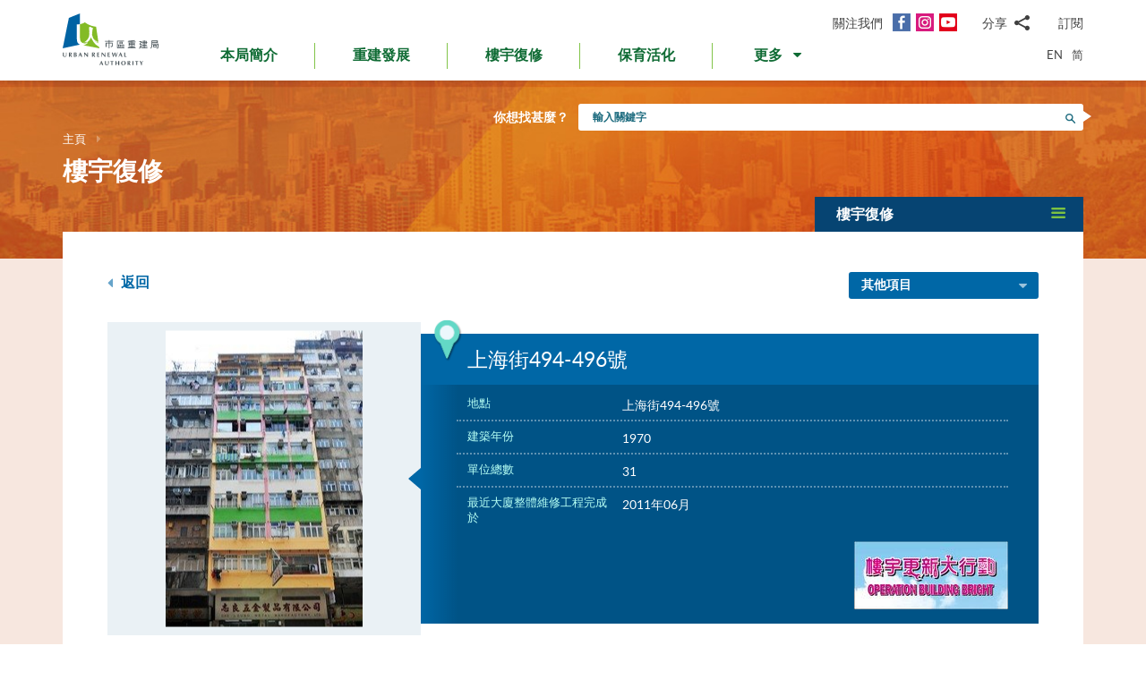

--- FILE ---
content_type: text/html; charset=utf-8
request_url: https://www.ura.org.hk/tc/project/rehabilitation/p021
body_size: 190837
content:
<!DOCTYPE html>
<!--[if lte IE 9]>     <html class="no-js ie9 lang-tc" lang="zh-hk"> <![endif]-->
<!--[if gt IE 9]><!--> <html class="no-js lang-tc" lang="zh-hk"> <!--<![endif]-->
<head>
<meta charset="utf-8">
<meta content="IE=edge" http-equiv="X-UA-Compatible">
<link rel="alternate" hreflang="en" href="/en/project/rehabilitation/p021" />
<link rel="alternate" hreflang="zh-hk" href="/tc/project/rehabilitation/p021" />
<link rel="alternate" hreflang="zh-cn" href="/sc/project/rehabilitation/p021" />
<link rel="alternate" hreflang="x-default" href="/en/project/rehabilitation/p021" />
<link rel="canonical" href="https://www.ura.org.hk/tc/project/rehabilitation/p021" />
<meta name="viewport" content="width=device-width, initial-scale=1, shrink-to-fit=no">
<link rel="apple-touch-icon" sizes="180x180" href="/assets/img/favicon/apple-touch-icon.png">
<link rel="icon" type="image/png" href="/assets/img/favicon/favicon-32x32.png" sizes="32x32">
<link rel="icon" type="image/png" href="/assets/img/favicon/favicon-16x16.png" sizes="16x16">
<link rel="manifest" href="/assets/img/favicon/site.webmanifest">
<meta name="msapplication-TileColor" content="#ffffff">
<meta name="theme-color" content="#ffffff">
<link rel="preload" href="/assets/css/fonts/lato-bold.woff2" as="font" type="font/woff2" crossorigin>
<link rel="preload" href="/assets/css/fonts/lato-regular.woff2" as="font" type="font/woff2" crossorigin>
<link rel="preload" href="/assets/css/fonts/lato-light.woff2" as="font" type="font/woff2" crossorigin>
<link rel="preload" href="/assets/css/fonts/Raleway-Regular.woff2" as="font" type="font/woff2" crossorigin>
<link rel="preload" href="/assets/css/fonts/Raleway-SemiBold.woff2" as="font" type="font/woff2" crossorigin>
<link rel="preload" href="/assets/css/fonts/fontello/fontello.woff2" as="font" type="font/woff2" crossorigin>
<meta name="msapplication-config" content="/assets/img/favicon/browserconfig.xml">
<meta name="theme-color" content="#ffffff">
<link rel="stylesheet" href="https://js.arcgis.com/4.19/esri/themes/light/main.css" media="all">
<link rel="stylesheet" href="/assets/css/lands-dept.css" media="all">
                  <meta property="og:url" content="https://www.ura.org.hk/tc/project/rehabilitation/p021" />
                  <meta name="twitter:card" content="summary" />
                  <meta name="twitter:image" content="https://www.ura.org.hk/f/project/450/400p400/P021_after.jpg" />
                  <meta property="og:image" content="https://www.ura.org.hk/f/project/450/400p400/P021_after.jpg" />
                  <meta property="og:image:width" content="220" />
                  <meta property="og:image:height" content="331" />
<base href="//www.ura.org.hk/tc/" />
<!--[if lt IE 9]>
<script src="/assets/js/theorigo/base_href_fix.js" type="text/javascript"></script>
<![endif]-->
<!-- Google Tag Manager -->
<script>(function(w,d,s,l,i){w[l]=w[l]||[];w[l].push({'gtm.start':
new Date().getTime(),event:'gtm.js'});var f=d.getElementsByTagName(s)[0],
j=d.createElement(s),dl=l!='dataLayer'?'&l='+l:'';j.async=true;j.src=
'https://www.googletagmanager.com/gtm.js?id='+i+dl;f.parentNode.insertBefore(j,f);
})(window,document,'script','dataLayer','GTM-W6BKM6Z');</script>
<!-- End Google Tag Manager -->

<title>上海街494-496號 - 項目 - 樓宇復修 - 市區重建局 - URA</title>
              <link rel="stylesheet" href="/assets/css/style.css?1757920595" media="all">
              <link rel="stylesheet" href="/assets/css/print.css?1757920595" media="print">
        <script>
    window.ga=window.ga||function(){(ga.q=ga.q||[]).push(arguments)};ga.l=+new Date;
                ga('create', 'UA-53342768-1', 'auto', {'name': 'tracker1'});
      ga('tracker1.require', 'eventTracker');
      ga('tracker1.require', 'outboundLinkTracker');
      ga('tracker1.require', 'urlChangeTracker');
      ga('tracker1.send', 'pageview');
              </script>
    <script async src='https://www.google-analytics.com/analytics.js'></script>
    <script async src='/assets/lib/autotrack.js'></script>
  <!--[if lt IE 9]>
<script src="/assets/js/lib/html5shiv.min.js" type="text/javascript"></script>
<![endif]-->
<script async src="/assets/js/lib/default.min.js"></script>
<meta name="p:domain_verify" content="8ab1460b63459c4e6a54945f992b4392"/>

<!-- 20th Anniversary -->
<style type="text/css">
html { scroll-behavior: smooth;}
.page-content--theme-20th {background: url('/f/upload/208/URA_20th_pattern_update.png') repeat left top 30px #b0d6eb;}
.timeline-slider {margin-bottom: 20px; padding-top: 10px; padding-bottom:10px; background-color:#fff;}
.timeline-slider .slider__item:first-child a{border-left: 0;}
.timeline-slider .slider__item a {display:block; font-size: 20px; text-align: center;; padding: 0 10px; border-left: 1px solid #ccc; line-height: 1.1; font-weight: 700;}
.timeline-slider .slider__item a:hover, .timeline-slider .slider__item a:focus{color:#114668; text-decoration:none; outline: 0;}
.timeline-slider.scroll-to-fixed-fixed {box-shadow: 0px 0px 25px #dfdfdf; }

.anniversary-20 table:not(.no-timeline-table) {width: 100%!important;}
.anniversary-20 table:not(.no-timeline-table) td:nth-child(1){width: 45%;}
.anniversary-20 table:not(.no-timeline-table) td:nth-child(3){width: 45%;}

.timeline-slider .slick-arrow:before{color:#337ba8; font-size:22px; background:#fff;}

.rte-img--left-center {
  display: -webkit-box;
  display: -ms-flexbox;
  display: flex;
  -ms-flex-wrap: wrap;
  flex-wrap: wrap;
  -webkit-box-align: center;
  -ms-flex-align: center;
  align-items: center;
  position: relative;
  z-index: 1;
  margin-top: 50px;
  margin-bottom: 75px;
}
.rte-img--left-center:before {
  position: absolute;
  right: 0;
  top: -35px;
  z-index: -1;
  width: calc(100% - 130px);
  height: calc(100% + 80px);
  content: '';
  background-color: #1767A6;
}
.rte-img--left-center .rte-img__container {
  margin-right: 55px;
}
.rte-img--left-center .rte-img__content {
  -webkit-box-flex: 1;
  -ms-flex: 1 1 0%;
  flex: 1 1 0%;
  max-width: 100%;
  padding-right: 40px;
}

.media-table th, .media-table td {width: 50%; padding: 10px 15px 40px;}

@media screen and (max-width: 991px) {
  .timeline-slider .slider__item a {font-size: 18px;}
  .anniversary-20 span[style*='480%'] { font-size: 350%!important;}
}

@media screen and (max-width: 767px) {
  .timeline-slider:before, .timeline-slider:after{position: absolute; top:0; right:100%;width:100%; height: 100%; content:''; background: #fff;}
  .timeline-slider:before{right:100%; box-shadow: -20px 0px 25px #dfdfdf;}
  .timeline-slider:after{left:100%; box-shadow: 20px 0px 25px #dfdfdf;}
  .timeline-slider .slider__item a {font-size: 16px; }
  .timeline-slider .slick-arrow {top:0; margin-top: 7px;}
 .timeline-slider .slick-next {right: -5px;}
 .timeline-slider .slick-prev {left: -5px;}

  .anniversary-20 table, .anniversary-20 tbody, .anniversary-20 thead, .anniversary-20 tr, .anniversary-20 td {display: block;}
  .anniversary-20 tr {margin-bottom:35px}
  .anniversary-20 tr:after {display: table; clear: both; content: '';}
  .anniversary-20 table tr:nth-child(odd) td:nth-child(1){display: none;}
  .anniversary-20 table tr:nth-child(odd) td:nth-child(2){float: left; width: 25%; padding-left: 0; }
  .anniversary-20 table tr:nth-child(odd) td:nth-child(3){float: left; width: 75%;}
  .anniversary-20 table tr:nth-child(even) td:nth-child(1){float: right; width: 75%;}
  .anniversary-20 table tr:nth-child(even) td:nth-child(2){float: left; width: 25%; padding-left: 0; }
  .anniversary-20 table tr:nth-child(even) td:nth-child(3){display: none;}
  .anniversary-20 table.no-timeline-table tr {margin-bottom:0;}
  .anniversary-20 table.no-timeline-table td {float: none!important; display: block!important; width: 100%!important; padding: 0; margin-bottom: 40px;}
  .anniversary-20 table.no-timeline-table td img {width: 100%!important;}

  .anniversary-20 span[style*='480%'] { font-size: 220%!important; display: block;}
  .anniversary-20 span[style*='300%'] { font-size: 210%!important;}
  .anniversary-20 span[style*='200%'] { font-size: 180%!important;}
  .anniversary-20 span[style*='160%'] { font-size: 130%!important;}

  .rte-img--left-center {display: block; margin-top:-70px; margin-bottom:20px;}
  .rte-img--left-center:before { top: 0; width: 100%; height: 100%; }
  .rte-img--left-center .rte-img__container { max-width: 100%; margin-right: 0;}
  .rte-img--left-center .rte-img__content {padding: 20px 20px 0;}

  .media-table tr {display:flex; flex-wrap:wrap; margin-bottom:50px!important;}
  .media-table th, .media-table td {margin-bottom: 0!important;}
  .media-table tr:nth-child(even) td:nth-child(1){order:2}
  .media-table tr:nth-child(even) td:nth-child(1){order: 1;}
  .media-table tr:nth-child(even) td:nth-child(1) *{text-align: left!important;}
  .media-table p {margin-bottom: 10px;}
}
</style>
<!-- End 20th Anniversary -->
<script type="application/ld+json">{"@context":"https:\/\/schema.org","@type":"Article","headline":"上海街494-496號","articleBody":"主要維修工程項目\n結構修葺\r\n\t公用地方外牆油漆\/重鋪瓷磚\r\n\t公用地方內牆油漆\r\n\t更換排水渠管\r\n\t更換\/維修消防窗","image":["http:\/\/www.ura.org.hk\/f\/media\/450\/P021_after.jpg","http:\/\/www.ura.org.hk\/f\/media\/450\/P021_before.JPG"],"author":{"@type":"Person","name":"市區重建局"},"publisher":{"@type":"Organization","logo":"https:\/\/www.ura.org.hk\/assets\/img\/logo.svg","name":"市區重建局"},"url":"https:\/\/www.ura.org.hk\/tc\/project\/rehabilitation\/p021","mainEntityOfPage":"https:\/\/www.ura.org.hk\/tc\/project\/rehabilitation\/p021"}</script>
</head>

<body class="lang-tc ">
<!-- Google Tag Manager (noscript) -->
<noscript><iframe src="https://www.googletagmanager.com/ns.html?id=GTM-W6BKM6Z"
height="0" width="0" style="display:none;visibility:hidden"></iframe></noscript>
<!-- End Google Tag Manager (noscript) -->

<div class="wrapper">
<a class="sr-only sr-only-focusable" id="skip-to-content" href="/tc/project/rehabilitation/p021#main">跳到主要內容</a>
<header class="page-head">
  <div class="container page-head__inner">
    <div class="page-head__inner-l">
            <a class="page-logo" href="/tc">
        <img src="/assets/img/logo.svg?ts=1604904562" alt="市區重建局" />
      </a>
    </div>

    <div class="page-head__inner-r">
      <div class="page-head__inner-r-t">
        <div class="social social--header hidden-xs hidden-sm">
          <div class="social__col">
            <span class="social__label">關注我們</span>
            <a class="social__link social__link--fb" title="面書" href="https://www.facebook.com/URAmity" target="_blank" rel="noopener">
  <span class="icon-font" aria-hidden="true"></span>
  <span class="sr-only">面書</span>
</a>
<a class="social__link social__link--ig" data-media="instagram" title="Instagram" href="https://www.instagram.com/uramity" target="_blank" rel="noopener">
  <span class="icon-font" aria-hidden="true"></span>
  <span class="sr-only">Instagram</span>
</a>
<a class="social__link social__link--youtube" title="YouTube" href="https://www.youtube.com/user/theURAhk" target="_blank" rel="noopener">
  <span class="icon-font" aria-hidden="true"></span>
  <span class="sr-only">YouTube</span>
</a>
          </div>
          <div class="social__col">
            <div class="social__share">
              <button class="social__share-btn js-share-toggle">
                <span class="social__label">分享</span>
                <span class="icon-font icon-font--share" aria-hidden="true"></span>
              </button>
              <div class="social__share-icon-list js-social-share js-share-dropdown collapsed">
                <a class="social__share-icon-list-item social__share-icon-list-item--email" title="電郵" data-media="email" href="/tc/project/rehabilitation/p021#!">
  <span class="icon-font icon-font--email" aria-hidden="true"></span>
  <span class="sr-only">電郵</span>
</a>
<a class="social__share-icon-list-item social__share-icon-list-item--whatsapp" title="WhatsApp" data-media="whatsapp" href="/tc/project/rehabilitation/p021#!">
  <span class="icon-font icon-font--whatsapp" aria-hidden="true"></span>
  <span class="sr-only">WhatsApp</span>
</a>
<a class="social__share-icon-list-item social__share-icon-list-item--wechat" title="微信" data-media="wechat" href="/tc/project/rehabilitation/p021#!">
  <span class="icon-font icon-font--wechat" aria-hidden="true"></span>
  <span class="sr-only">微信</span>
</a>
<a class="social__share-icon-list-item social__share-icon-list-item--facebook" title="面書" data-media="facebook" href="/tc/project/rehabilitation/p021#!">
  <span class="icon-font icon-font--facebook" aria-hidden="true"></span>
  <span class="sr-only">面書</span>
</a>
<a class="social__share-icon-list-item social__share-icon-list-item--twitter" title="Twitter" data-media="twitter" href="/tc/project/rehabilitation/p021#!">
  <span class="icon-font icon-font--twitter" aria-hidden="true"></span>
  <span class="sr-only">Twitter</span>
</a>
<a class="social__share-icon-list-item social__share-icon-list-item--linkedin" title="LinkedIn" data-media="linkedin" href="/tc/project/rehabilitation/p021#!">
  <span class="icon-font icon-font--linkedin" aria-hidden="true"></span>
  <span class="sr-only">LinkedIn</span>
</a>
<a class="social__share-icon-list-item social__share-icon-list-item--weibo" title="微博" data-media="weibo" href="/tc/project/rehabilitation/p021#!">
  <span class="icon-font icon-font--weibo" aria-hidden="true"></span>
  <span class="sr-only">微博</span>
</a>              </div>
            </div>
          </div>
          <div class="social__col">
            <div class="social__label">
                <a class="btn-head-subscription fancybox fancybox.iframe js-subscription" href="/tc/subscription/subscribe">
    訂閱
  </a>             </div>
          </div>
        </div> 
                <div class="social social--mobile">
          <div class="social__row">
            <div class="social__col">
              <span class="social__label">關注我們</span>
              <div class="social__link-list">
                <a class="social__link social__link--fb" title="面書" href="https://www.facebook.com/URAmity" target="_blank" rel="noopener">
  <span class="icon-font" aria-hidden="true"></span>
  <span class="sr-only">面書</span>
</a>
<a class="social__link social__link--ig" data-media="instagram" title="Instagram" href="https://www.instagram.com/uramity" target="_blank" rel="noopener">
  <span class="icon-font" aria-hidden="true"></span>
  <span class="sr-only">Instagram</span>
</a>
<a class="social__link social__link--youtube" title="YouTube" href="https://www.youtube.com/user/theURAhk" target="_blank" rel="noopener">
  <span class="icon-font" aria-hidden="true"></span>
  <span class="sr-only">YouTube</span>
</a>
              </div>
            </div>
            <div class="social__col">
              <div class="social__share">
                <button class="social__share-btn js-share-toggle">
                  <span class="social__label">分享</span>
                  <span class="icon-font icon-font--share" aria-hidden="true"></span>
                </button>
              </div>
            </div>
            <div class="social__col">
              <div class="social__label">
                  <a class="btn-head-subscription fancybox fancybox.iframe js-subscription" href="/tc/subscription/subscribe">
    訂閱
  </a>               </div>
            </div>
          </div>
          <div class="social__share-icon-list js-share-dropdown collapsed" style="display: none;">
            <div class="social__share-icon-list-inner js-social-share">
              <a class="social__share-icon-list-item social__share-icon-list-item--email" title="電郵" data-media="email" href="/tc/project/rehabilitation/p021#!">
  <span class="icon-font icon-font--email" aria-hidden="true"></span>
  <span class="sr-only">電郵</span>
</a>
<a class="social__share-icon-list-item social__share-icon-list-item--whatsapp" title="WhatsApp" data-media="whatsapp" href="/tc/project/rehabilitation/p021#!">
  <span class="icon-font icon-font--whatsapp" aria-hidden="true"></span>
  <span class="sr-only">WhatsApp</span>
</a>
<a class="social__share-icon-list-item social__share-icon-list-item--wechat" title="微信" data-media="wechat" href="/tc/project/rehabilitation/p021#!">
  <span class="icon-font icon-font--wechat" aria-hidden="true"></span>
  <span class="sr-only">微信</span>
</a>
<a class="social__share-icon-list-item social__share-icon-list-item--facebook" title="面書" data-media="facebook" href="/tc/project/rehabilitation/p021#!">
  <span class="icon-font icon-font--facebook" aria-hidden="true"></span>
  <span class="sr-only">面書</span>
</a>
<a class="social__share-icon-list-item social__share-icon-list-item--twitter" title="Twitter" data-media="twitter" href="/tc/project/rehabilitation/p021#!">
  <span class="icon-font icon-font--twitter" aria-hidden="true"></span>
  <span class="sr-only">Twitter</span>
</a>
<a class="social__share-icon-list-item social__share-icon-list-item--linkedin" title="LinkedIn" data-media="linkedin" href="/tc/project/rehabilitation/p021#!">
  <span class="icon-font icon-font--linkedin" aria-hidden="true"></span>
  <span class="sr-only">LinkedIn</span>
</a>
<a class="social__share-icon-list-item social__share-icon-list-item--weibo" title="微博" data-media="weibo" href="/tc/project/rehabilitation/p021#!">
  <span class="icon-font icon-font--weibo" aria-hidden="true"></span>
  <span class="sr-only">微博</span>
</a>            </div>
          </div>
        </div>
              </div>
      <div class="page-head__inner-r-b">
        <nav class="menu hidden-sm hidden-xs">
          <ul class="menu__list menu__list--lv1"><li class="menu__item menu__item--lv1 has-sub submenu--lv1" ><a class="menu__link menu__link--lv1" href="/tc/about-ura" ><span class="menu__text menu__text--lv1">本局簡介</span></a><ul class="menu__list menu__list--lv2"><li class="menu__item menu__item--lv2" ><a class="menu__link menu__link--lv2" href="/tc/about-ura/vision-mission-and-values" ><span class="menu__text menu__text--lv2">願景、使命及信念</span></a></li><li class="menu__item menu__item--lv2 has-sub submenu--lv2" ><a class="menu__link menu__link--lv2" href="/tc/about-ura/corporate-governance" ><span class="menu__text menu__text--lv2">企業管治</span></a><ul class="menu__list menu__list--lv3"><li class="menu__item menu__item--lv3" ><a class="menu__link menu__link--lv3" href="/tc/about-ura/corporate-governance/public-accountability" ><span class="menu__text menu__text--lv3">向公眾負責</span></a></li><li class="menu__item menu__item--lv3" ><a class="menu__link menu__link--lv3" href="/tc/about-ura/corporate-governance/whistle-blowing-policy" ><span class="menu__text menu__text--lv3">舉報政策</span></a></li><li class="menu__item menu__item--lv3 has-sub submenu--lv3" ><a class="menu__link menu__link--lv3" href="/tc/about-ura/corporate-governance/board-and-committees" ><span class="menu__text menu__text--lv3">董事會及委員會</span></a><ul class="menu__list menu__list--lv4"><li class="menu__item menu__item--lv4" ><a class="menu__link menu__link--lv4" href="/tc/board-member" ><span class="menu__text menu__text--lv4">市建局董事會</span></a></li><li class="menu__item menu__item--lv4" ><a class="menu__link menu__link--lv4" href="/tc/board-meeting/attendance" ><span class="menu__text menu__text--lv4">會議出席紀綠</span></a></li><li class="menu__item menu__item--lv4" ><a class="menu__link menu__link--lv4" href="/tc/board-meeting/minutes" ><span class="menu__text menu__text--lv4">會議紀錄摘要</span></a></li><li class="menu__item menu__item--lv4" ><a class="menu__link menu__link--lv4" href="/tc/about-ura/corporate-governance/board-and-committees/committees" ><span class="menu__text menu__text--lv4">委員會</span></a></li></ul></li></ul></li><li class="menu__item menu__item--lv2" ><a class="menu__link menu__link--lv2" href="/tc/organisation-structure" ><span class="menu__text menu__text--lv2">組織架構</span></a></li><li class="menu__item menu__item--lv2" ><a class="menu__link menu__link--lv2" href="/tc/about-ura/ura-ordinance-and-urban-renewal-strategy" ><span class="menu__text menu__text--lv2">市區重建局條例及市區重建策略</span></a></li><li class="menu__item menu__item--lv2" ><a class="menu__link menu__link--lv2" href="/tc/about-ura/sustainability" ><span class="menu__text menu__text--lv2">可持續發展</span></a></li><li class="menu__item menu__item--lv2 has-sub submenu--lv2" ><a class="menu__link menu__link--lv2" href="/tc/about-ura/investor-relations" ><span class="menu__text menu__text--lv2">投資者關係</span></a><ul class="menu__list menu__list--lv3"><li class="menu__item menu__item--lv3" ><a class="menu__link menu__link--lv3" href="/tc/about-ura/investor-relations/credit-ratings-of-ura" ><span class="menu__text menu__text--lv3">市建局的信用評級</span></a></li><li class="menu__item menu__item--lv3" ><a class="menu__link menu__link--lv3" href="/tc/about-ura/investor-relations/notice-to-hkse" ><span class="menu__text menu__text--lv3">香港交易所通告</span></a></li><li class="menu__item menu__item--lv3" ><a class="menu__link menu__link--lv3" href="/tc/about-ura/investor-relations/sustainable-finance" ><span class="menu__text menu__text--lv3">可持續金融</span></a></li></ul></li><li class="menu__item menu__item--lv2" ><a class="menu__link menu__link--lv2" href="/tc/publication/annual-report" ><span class="menu__text menu__text--lv2">市建局年報</span></a></li><li class="menu__item menu__item--lv2" ><a class="menu__link menu__link--lv2" href="/tc/award" ><span class="menu__text menu__text--lv2">獎項及嘉許</span></a></li><li class="menu__item menu__item--lv2 has-sub submenu--lv2" ><a class="menu__link menu__link--lv2" href="/tc/about-ura/ura-20th-anniversary-page" ><span class="menu__text menu__text--lv2">市建局20周年專頁</span></a><ul class="menu__list menu__list--lv3"><li class="menu__item menu__item--lv3" ><a class="menu__link menu__link--lv3" href="/tc/about-ura/ura-20th-anniversary-page/20-years-of-community-partnership" ><span class="menu__text menu__text--lv3">與社區同行20年</span></a></li><li class="menu__item menu__item--lv3" ><a class="menu__link menu__link--lv3" href="/tc/about-ura/ura-20th-anniversary-page/ura-20th-anniversary-commemoration" ><span class="menu__text menu__text--lv3">市建局20周年慶典</span></a></li><li class="menu__item menu__item--lv3" ><a class="menu__link menu__link--lv3" href="/tc/about-ura/ura-20th-anniversary-page/opening-ceremony-of-kwun-tong-yue-man-square" ><span class="menu__text menu__text--lv3">觀塘裕民坊開幕典禮</span></a></li><li class="menu__item menu__item--lv3" ><a class="menu__link menu__link--lv3" href="/tc/about-ura/ura-20th-anniversary-page/ura-s-got-talent-exhibition" ><span class="menu__text menu__text--lv3">「市建掇英」展覽</span></a></li></ul></li></ul></li><li class="menu__item menu__item--lv1 has-sub submenu--lv1" ><a class="menu__link menu__link--lv1" href="/tc/redevelopment" ><span class="menu__text menu__text--lv1">重建發展</span></a><ul class="menu__list menu__list--lv2"><li class="menu__item menu__item--lv2 has-sub submenu--lv2" ><a class="menu__link menu__link--lv2" href="/tc/redevelopment/about-redevelopment" ><span class="menu__text menu__text--lv2">重建發展概覽</span></a><ul class="menu__list menu__list--lv3"><li class="menu__item menu__item--lv3 has-sub submenu--lv3" ><a class="menu__link menu__link--lv3" href="/tc/redevelopment/about-redevelopment/planning-procedure" ><span class="menu__text menu__text--lv3">規劃程序</span></a><ul class="menu__list menu__list--lv4"><li class="menu__item menu__item--lv4" ><a class="menu__link menu__link--lv4" href="/tc/redevelopment/about-redevelopment/planning-procedure/social-impact-assessment" ><span class="menu__text menu__text--lv4">社會影響評估</span></a></li><li class="menu__item menu__item--lv4" ><a class="menu__link menu__link--lv4" href="/tc/redevelopment/about-redevelopment/planning-procedure/objections-and-appeal" ><span class="menu__text menu__text--lv4">反對及上訴程序</span></a></li></ul></li><li class="menu__item menu__item--lv3" ><a class="menu__link menu__link--lv3" href="/tc/redevelopment/about-redevelopment/ura-as-implementer" ><span class="menu__text menu__text--lv3">市建局的執行者角色</span></a></li><li class="menu__item menu__item--lv3" ><a class="menu__link menu__link--lv3" href="/tc/redevelopment/about-redevelopment/ura-as-facilitator" ><span class="menu__text menu__text--lv3">市建局作為「促進者」的角色</span></a></li></ul></li><li class="menu__item menu__item--lv2" ><a class="menu__link menu__link--lv2" href="/tc/project/redevelopment" ><span class="menu__text menu__text--lv2">項目詳情</span></a></li><li class="menu__item menu__item--lv2 has-sub submenu--lv2" ><a class="menu__link menu__link--lv2" href="/tc/redevelopment/owners-corner" ><span class="menu__text menu__text--lv2">參考資料 - 業主篇</span></a><ul class="menu__list menu__list--lv3"><li class="menu__item menu__item--lv3" ><a class="menu__link menu__link--lv3" href="/tc/redevelopment/owners-corner/acquisition-policy" ><span class="menu__text menu__text--lv3">物業收購政策</span></a></li><li class="menu__item menu__item--lv3" ><a class="menu__link menu__link--lv3" href="/tc/redevelopment/owners-corner/flat-for-flat-scheme" ><span class="menu__text menu__text--lv3">樓換樓計劃</span></a></li><li class="menu__item menu__item--lv3" ><a class="menu__link menu__link--lv3" href="/tc/redevelopment/owners-corner/maintenance-cost-reimbursement-scheme" ><span class="menu__text menu__text--lv3">發還修葺費用計劃</span></a></li><li class="menu__item menu__item--lv3" ><a class="menu__link menu__link--lv3" href="/tc/redevelopment/owners-corner/faq-for-owners" ><span class="menu__text menu__text--lv3">業主常見問題</span></a></li></ul></li><li class="menu__item menu__item--lv2 has-sub submenu--lv2" ><a class="menu__link menu__link--lv2" href="/tc/redevelopment/tenants-corner" ><span class="menu__text menu__text--lv2">參考資料 - 租客篇</span></a><ul class="menu__list menu__list--lv3"><li class="menu__item menu__item--lv3" ><a class="menu__link menu__link--lv3" href="/tc/redevelopment/tenants-corner/rehousing-and-ex-gratia-allowance-policies" ><span class="menu__text menu__text--lv3">安置及特惠金政策</span></a></li><li class="menu__item menu__item--lv3" ><a class="menu__link menu__link--lv3" href="/tc/redevelopment/tenants-corner/faq-for-tenants" ><span class="menu__text menu__text--lv3">租客常見問題</span></a></li></ul></li><li class="menu__item menu__item--lv2" ><a class="menu__link menu__link--lv2" href="/tc/redevelopment/project-engagement-programme" ><span class="menu__text menu__text--lv2">「夥伴同行」探訪計劃</span></a></li><li class="menu__item menu__item--lv2" ><a class="menu__link menu__link--lv2" href="/tc/redevelopment/development-facilitation-services" ><span class="menu__text menu__text--lv2">項目發展促進服務</span></a></li><li class="menu__item menu__item--lv2" ><a class="menu__link menu__link--lv2" href="/tc/redevelopment/urban-renewal-project-rescue-fund" ><span class="menu__text menu__text--lv2">市區重建項目救援基金</span></a></li><li class="menu__item menu__item--lv2" ><a class="menu__link menu__link--lv2" href="/tc/redevelopment/urban-renewal-social-service-team" ><span class="menu__text menu__text--lv2">市區重建社區服務隊</span></a></li><li class="menu__item menu__item--lv2" ><a class="menu__link menu__link--lv2" href="/tc/redevelopment/faq" ><span class="menu__text menu__text--lv2">常見問題</span></a></li></ul></li><li class="menu__item menu__item--lv1 has-sub submenu--lv1" ><a class="menu__link menu__link--lv1" href="/tc/rehabilitation" ><span class="menu__text menu__text--lv1">樓宇復修</span></a><ul class="menu__list menu__list--lv2"><li class="menu__item menu__item--lv2" ><a class="menu__link menu__link--lv2" href="/tc/rehabilitation/rehabilitation-schemes" ><span class="menu__text menu__text--lv2">樓宇復修計劃</span></a></li><li class="menu__item menu__item--lv2" ><a class="menu__link menu__link--lv2" href="/tc/rehabilitation/building-rehabilitation-platform" ><span class="menu__text menu__text--lv2">樓宇復修平台</span></a></li><li class="menu__item menu__item--lv2" ><a class="menu__link menu__link--lv2" href="https://brplatform.org.hk/tc/rehab-projects-cost-reference" target="_blank" rel="noopener" ><span class="menu__text menu__text--lv2">樓宇復修工程費用參考</span></a></li><li class="menu__item menu__item--lv2" ><a class="menu__link menu__link--lv2" href="https://brplatform.org.hk/tc/faq" target="_blank" rel="noopener" ><span class="menu__text menu__text--lv2">常見問題</span></a></li></ul></li><li class="menu__item menu__item--lv1 has-sub submenu--lv1" ><a class="menu__link menu__link--lv1" href="/tc/heritage-preservation-and-revitalisation" ><span class="menu__text menu__text--lv1">保育活化</span></a><ul class="menu__list menu__list--lv2"><li class="menu__item menu__item--lv2" ><a class="menu__link menu__link--lv2" href="/tc/project/heritage-preservation-and-revitalisation" ><span class="menu__text menu__text--lv2">項目詳情</span></a></li></ul>            <li class="menu__item menu__item--lv1 dropdown dropdown--main-menu">
              <a class="menu__link menu__link--lv1 dropdown__btn" id="dropdown-main-menu" data-toggle="dropdown" aria-haspopup="true" aria-expanded="false" role="button" href="/tc/project/rehabilitation/p021#">
                <em class="dropdown__btn-more">更多</em>
                <em class="dropdown__btn-hide">隱藏</em>
                <span class="icon-font--down" aria-hidden="true"></span>
              </a>
              <div class="dropdown__menu" aria-labelledby="dropdown-main-menu">
                <ul class="menu__list menu__list--lv1 menu__list--dropdown"><li class="menu__item menu__item--lv1 has-sub submenu--lv1" ><a class="menu__link menu__link--lv1" href="/tc/major-studies-and-concepts" ><span class="menu__text menu__text--lv1">研究及概念</span></a><ul class="menu__list menu__list--lv2"><li class="menu__item menu__item--lv2" ><a class="menu__link menu__link--lv2" href="/tc/major-studies-and-concepts/yau-tsim-mong-district-study" ><span class="menu__text menu__text--lv2">油麻地及旺角地區研究</span></a></li><li class="menu__item menu__item--lv2" ><a class="menu__link menu__link--lv2" href="/tc/major-studies-and-concepts/new-strategy-on-building-rehabilitation" ><span class="menu__text menu__text--lv2">樓宇復修策略</span></a></li></ul></li><li class="menu__item menu__item--lv1 has-sub submenu--lv1" ><a class="menu__link menu__link--lv1" href="/tc/self-developed-residential-projects" ><span class="menu__text menu__text--lv1">自行發展住宅項目</span></a><ul class="menu__list menu__list--lv2"><li class="menu__item menu__item--lv2 menu__item--colored menu__item--green  has-sub submenu--lv2" ><a class="menu__link menu__link--lv2" href="/tc/self-developed-residential-projects/kai-tak-development" ><span class="menu__text menu__text--lv2">煥然壹居</span></a><ul class="menu__list menu__list--lv3"><li class="menu__item menu__item--lv3" ><a class="menu__link menu__link--lv3" href="/tc/self-developed-residential-projects/kai-tak-development/flat-for-flat-fff-scheme-unit" ><span class="menu__text menu__text--lv3">「樓換樓」計劃單位</span></a></li><li class="menu__item menu__item--lv3" ><a class="menu__link menu__link--lv3" href="/tc/self-developed-residential-projects/kai-tak-development/subsidised-sale-flat-ssf-scheme-units" ><span class="menu__text menu__text--lv3">資助出售房屋計劃單位</span></a></li><li class="menu__item menu__item--lv3" ><a class="menu__link menu__link--lv3" href="/tc/self-developed-residential-projects/kai-tak-development/market-sales-flats" ><span class="menu__text menu__text--lv3">公開市場發售單位</span></a></li></ul></li><li class="menu__item menu__item--lv2 menu__item--colored menu__item--purple  has-sub submenu--lv2" ><a class="menu__link menu__link--lv2" href="/tc/self-developed-residential-projects/eresidence" ><span class="menu__text menu__text--lv2">煥然懿居</span></a><ul class="menu__list menu__list--lv3"><li class="menu__item menu__item--lv3" ><a class="menu__link menu__link--lv3" href="/tc/self-developed-residential-projects/eresidence/starter-homes-pilot-project-for-hong-kong-residents" ><span class="menu__text menu__text--lv3">港人首次置業先導項目</span></a></li></ul></li><li class="menu__item menu__item--lv2 menu__item--colored menu__item--blue " ><a class="menu__link menu__link--lv2" href="/tc/self-developed-residential-projects/eresidence-tower-three" ><span class="menu__text menu__text--lv2">煥然懿居  第三座</span></a></li></ul></li><li class="menu__item menu__item--lv1" ><a class="menu__link menu__link--lv1" href="/tc/commercial-leasing" ><span class="menu__text menu__text--lv1">商業租賃</span></a></li><li class="menu__item menu__item--lv1 has-sub submenu--lv1" ><a class="menu__link menu__link--lv1" href="/tc/announcement-and-notices" ><span class="menu__text menu__text--lv1">公布及通告</span></a><ul class="menu__list menu__list--lv2"><li class="menu__item menu__item--lv2" ><a class="menu__link menu__link--lv2" href="/tc/announcement/eoi-for-property-development" ><span class="menu__text menu__text--lv2">邀請意向公告(發展項目)</span></a></li><li class="menu__item menu__item--lv2" ><a class="menu__link menu__link--lv2" href="/tc/announcement/other-invitation-for-expression-of-interest" ><span class="menu__text menu__text--lv2">邀請意向公告(其他)</span></a></li><li class="menu__item menu__item--lv2" ><a class="menu__link menu__link--lv2" href="/tc/announcement/tender-invitation-notice-for-urban-renewal-facilitating-services" ><span class="menu__text menu__text--lv2">招標啟事(中介服務)</span></a></li><li class="menu__item menu__item--lv2" ><a class="menu__link menu__link--lv2" href="/tc/announcement/other-tender-invitation-notice" ><span class="menu__text menu__text--lv2">招標啟事(其他)</span></a></li><li class="menu__item menu__item--lv2" ><a class="menu__link menu__link--lv2" href="/tc/announcement-and-notices/notice-of-awarded-agreement-contract" ><span class="menu__text menu__text--lv2">已批協議/合約通告</span></a></li><li class="menu__item menu__item--lv2 has-sub submenu--lv2" ><a class="menu__link menu__link--lv2" href="/tc/announcement-and-notices/list-of-contractors-and-consultants" ><span class="menu__text menu__text--lv2">承建商及顧問公司名單</span></a><ul class="menu__list menu__list--lv3"><li class="menu__item menu__item--lv3" ><a class="menu__link menu__link--lv3" href="/tc/announcement-and-notices/list-of-contractors-and-consultants/categories-of-approved-lists" ><span class="menu__text menu__text--lv3">認可名冊類別</span></a></li><li class="menu__item menu__item--lv3" ><a class="menu__link menu__link--lv3" href="/tc/announcement-and-notices/list-of-contractors-and-consultants/application-for-inclusion-on-list-of-contractors" ><span class="menu__text menu__text--lv3">申請列入承辦商名冊</span></a></li><li class="menu__item menu__item--lv3" ><a class="menu__link menu__link--lv3" href="/tc/announcement-and-notices/list-of-contractors-and-consultants/consultants-registration-form" ><span class="menu__text menu__text--lv3">顧問登記表格</span></a></li><li class="menu__item menu__item--lv3" ><a class="menu__link menu__link--lv3" href="/tc/announcement-and-notices/list-of-contractors-and-consultants/application-for-inclusion-on-list-of-assets-and-property-management-services" ><span class="menu__text menu__text--lv3">申請列入資產及物業管理服務名冊</span></a></li></ul></li><li class="menu__item menu__item--lv2" ><a class="menu__link menu__link--lv2" href="/tc/announcement-and-notices/code-of-conduct-of-suppliers-contractors-consultants-service-providers" ><span class="menu__text menu__text--lv2">供應商/承包商/顧問/服務提供者的行為守則</span></a></li></ul></li><li class="menu__item menu__item--lv1 has-sub submenu--lv1" ><a class="menu__link menu__link--lv1" href="/tc/community" ><span class="menu__text menu__text--lv1">社區聯繫</span></a><ul class="menu__list menu__list--lv2"><li class="menu__item menu__item--lv2 has-sub submenu--lv2" ><a class="menu__link menu__link--lv2" href="/tc/community/district-advisory-committees" ><span class="menu__text menu__text--lv2">分區諮詢委員會 </span></a><ul class="menu__list menu__list--lv3"><li class="menu__item menu__item--lv3" ><a class="menu__link menu__link--lv3" href="/tc/community/district-advisory-committees/central-and-western-district-advisory-committee" ><span class="menu__text menu__text--lv3">中西區分區諮詢委員會</span></a></li><li class="menu__item menu__item--lv3" ><a class="menu__link menu__link--lv3" href="/tc/community/district-advisory-committees/kowloon-city-district-advisory-committee" ><span class="menu__text menu__text--lv3">九龍城分區諮詢委員會</span></a></li><li class="menu__item menu__item--lv3" ><a class="menu__link menu__link--lv3" href="/tc/community/district-advisory-committees/sham-shui-po-district-advisory-committee" ><span class="menu__text menu__text--lv3">深水埗分區諮詢委員會</span></a></li><li class="menu__item menu__item--lv3" ><a class="menu__link menu__link--lv3" href="/tc/community/district-advisory-committees/kwun-tong-district-advisory-committee" ><span class="menu__text menu__text--lv3">觀塘分區諮詢委員會</span></a></li><li class="menu__item menu__item--lv3" ><a class="menu__link menu__link--lv3" href="/tc/community/district-advisory-committees/yau-tsim-mong-district-advisory-committee" ><span class="menu__text menu__text--lv3">油尖旺分區諮詢委員會</span></a></li></ul></li><li class="menu__item menu__item--lv2" ><a class="menu__link menu__link--lv2" href="/tc/community/ura-community-space" ><span class="menu__text menu__text--lv2">市區重建局社區空間</span></a></li><li class="menu__item menu__item--lv2" ><a class="menu__link menu__link--lv2" href="/tc/community/urban-renewal-exploration-centre" ><span class="menu__text menu__text--lv2">市區更新探知館</span></a></li><li class="menu__item menu__item--lv2 has-sub submenu--lv2" ><a class="menu__link menu__link--lv2" href="/tc/community/community-care" ><span class="menu__text menu__text--lv2">關愛社區</span></a><ul class="menu__list menu__list--lv3"><li class="menu__item menu__item--lv3" ><a class="menu__link menu__link--lv3" href="/tc/community/community-care/arts-and-culture" ><span class="menu__text menu__text--lv3">藝術文化</span></a></li><li class="menu__item menu__item--lv3" ><a class="menu__link menu__link--lv3" href="/tc/community/community-care/community-service-partnership-scheme" ><span class="menu__text menu__text--lv3">「學建關愛」義務工作計劃</span></a></li><li class="menu__item menu__item--lv3" ><a class="menu__link menu__link--lv3" href="/tc/community/community-care/ura-s-our-amazing-kid-band" ><span class="menu__text menu__text--lv3">市建童樂 ‧ 社區樂團</span></a></li></ul></li><li class="menu__item menu__item--lv2" ><a class="menu__link menu__link--lv2" href="/tc/community/youth-education" ><span class="menu__text menu__text--lv2">青少年及學界活動</span></a></li></ul></li><li class="menu__item menu__item--lv1 has-sub submenu--lv1" ><a class="menu__link menu__link--lv1" href="/tc/news-centre" ><span class="menu__text menu__text--lv1">新聞中心</span></a><ul class="menu__list menu__list--lv2"><li class="menu__item menu__item--lv2" ><a class="menu__link menu__link--lv2" href="/tc/news-centre/press-releases" ><span class="menu__text menu__text--lv2">新聞發布</span></a></li><li class="menu__item menu__item--lv2" ><a class="menu__link menu__link--lv2" href="/tc/news-centre/feature-stories" ><span class="menu__text menu__text--lv2">專題故事</span></a></li><li class="menu__item menu__item--lv2" ><a class="menu__link menu__link--lv2" href="/tc/news-centre/reaching-out" ><span class="menu__text menu__text--lv2">連繫社區</span></a></li><li class="menu__item menu__item--lv2" ><a class="menu__link menu__link--lv2" href="/tc/news-centre/commentary" ><span class="menu__text menu__text--lv2">專欄</span></a></li><li class="menu__item menu__item--lv2" ><a class="menu__link menu__link--lv2" href="/tc/news-centre/know-more-about-urban-renewal" ><span class="menu__text menu__text--lv2">市建知多點</span></a></li><li class="menu__item menu__item--lv2 has-sub submenu--lv2" ><a class="menu__link menu__link--lv2" href="/tc/news-centre/urban-renewal-tv-series" ><span class="menu__text menu__text--lv2">市區更新電視特輯</span></a><ul class="menu__list menu__list--lv3"><li class="menu__item menu__item--lv3" ><a class="menu__link menu__link--lv3" href="/tc/news-centre/urban-renewal-tv-series/ura-20th-anniversary-video-series-building-community-beyond-urban-renewal" ><span class="menu__text menu__text--lv3">市建局20周年短片系列：「建城 • 見情」</span></a></li><li class="menu__item menu__item--lv3" ><a class="menu__link menu__link--lv3" href="/tc/news-centre/urban-renewal-tv-series/urban-renewal-challenges-and-opportunities" ><span class="menu__text menu__text--lv3">舊區更新：老大難</span></a></li><li class="menu__item menu__item--lv3" ><a class="menu__link menu__link--lv3" href="/tc/news-centre/urban-renewal-tv-series/urban-renewal-act-early-better-quality-owners-cooperation-promotes-good-building-condition" ><span class="menu__text menu__text--lv3">舊區更新：業主齊心　修「新」滿分</span></a></li></ul></li><li class="menu__item menu__item--lv2" ><a class="menu__link menu__link--lv2" href="/tc/news-centre/media-enquiry" ><span class="menu__text menu__text--lv2">傳媒查詢</span></a></li></ul></li><li class="menu__item menu__item--lv1 has-sub submenu--lv1" ><a class="menu__link menu__link--lv1" href="/tc/resource-centre" ><span class="menu__text menu__text--lv1">資源中心</span></a><ul class="menu__list menu__list--lv2"><li class="menu__item menu__item--lv2 has-sub submenu--lv2" ><a class="menu__link menu__link--lv2" href="/tc/publication/annual-report" target="_blank" rel="noopener" ><span class="menu__text menu__text--lv2">刊物</span></a><ul class="menu__list menu__list--lv3"><li class="menu__item menu__item--lv3" ><a class="menu__link menu__link--lv3" href="/tc/publication/annual-report" ><span class="menu__text menu__text--lv3">市建局年報</span></a></li><li class="menu__item menu__item--lv3" ><a class="menu__link menu__link--lv3" href="/tc/publication/sustainability-report" ><span class="menu__text menu__text--lv3">可持續發展報告</span></a></li><li class="menu__item menu__item--lv3" ><a class="menu__link menu__link--lv3" href="/tc/publication/newsletter" ><span class="menu__text menu__text--lv3">昔日《建聞》</span></a></li></ul></li><li class="menu__item menu__item--lv2" ><a class="menu__link menu__link--lv2" href="/tc/resource-centre/ura-mobile-app" ><span class="menu__text menu__text--lv2">市區重建局流動應用程式</span></a></li><li class="menu__item menu__item--lv2" ><a class="menu__link menu__link--lv2" href="/tc/resource-centre/forms" ><span class="menu__text menu__text--lv2">常用表格</span></a></li></ul></li><li class="menu__item menu__item--lv1 has-sub submenu--lv1" ><a class="menu__link menu__link--lv1" href="/tc/job-opportunities" ><span class="menu__text menu__text--lv1">職位空缺</span></a><ul class="menu__list menu__list--lv2"><li class="menu__item menu__item--lv2 has-sub submenu--lv2" ><a class="menu__link menu__link--lv2" href="/tc/job-opportunities/ura-career" ><span class="menu__text menu__text--lv2">市建職涯</span></a><ul class="menu__list menu__list--lv3"><li class="menu__item menu__item--lv3" ><a class="menu__link menu__link--lv3" href="/tc/job-opportunities/ura-career/learning-and-development" ><span class="menu__text menu__text--lv3">學習及發展</span></a></li><li class="menu__item menu__item--lv3" ><a class="menu__link menu__link--lv3" href="/tc/job-opportunities/ura-career/career-advancement" ><span class="menu__text menu__text--lv3">事業晉升</span></a></li><li class="menu__item menu__item--lv3" ><a class="menu__link menu__link--lv3" href="/tc/job-opportunities/ura-career/young-talent-nurturing" ><span class="menu__text menu__text--lv3">培育年輕人才</span></a></li></ul></li><li class="menu__item menu__item--lv2 has-sub submenu--lv2" ><a class="menu__link menu__link--lv2" href="/tc/job-opportunities/ura-life" ><span class="menu__text menu__text--lv2">市建生活</span></a><ul class="menu__list menu__list--lv3"><li class="menu__item menu__item--lv3" ><a class="menu__link menu__link--lv3" href="/tc/job-opportunities/ura-life/wellness-initiatives" ><span class="menu__text menu__text--lv3">健康身心</span></a></li><li class="menu__item menu__item--lv3" ><a class="menu__link menu__link--lv3" href="/tc/job-opportunities/ura-life/energizing-activities" ><span class="menu__text menu__text--lv3">激發活力</span></a></li><li class="menu__item menu__item--lv3" ><a class="menu__link menu__link--lv3" href="/tc/job-opportunities/ura-life/rewards-and-supports" ><span class="menu__text menu__text--lv3">獎勵及支援</span></a></li></ul></li></ul></li></ul>
              </div>
            </li>
          </ul>
        </nav>
    
        <ul class="tools">
                    <li class="tools__item lang">
                                    <a class="lang__item" lang="en-UK" href="/en/project/rehabilitation/p021">EN</a>
                                                                      <a class="lang__item" lang="zh-CN" href="/sc/project/rehabilitation/p021">简</a>
                                </li>
        </ul>
    
        <div class="mobi-menu-trigger visible-sm-block visible-xs-block">
          <button class="btn btn--open-mobi-menu js-open-mobi-menu" type="button">
            <span>
              <span class="sr-only">開啟選單</span>
            </span>
          </button>
        </div>
      </div>
    </div>
  </div>
</header>
<main class="page-content page-content--theme-3" id="main" tabindex="-1">
  
  
  <div class="inner-top inner-top--theme-3">
    <div class="container">
      <form class="search search--inner search--inner-top" action="/tc/search" method="get">
        <div class="search__head hidden-xs">你想找甚麼？</div>
        <div class="search__box">
          <div class="search__box-top">
            <label class="sr-only" for="keyword">輸入關鍵字</label>
            <input class="search__box-input js-typeahead" id="keyword"
            type="text" placeholder="輸入關鍵字" title="關鍵字" name="q" data-suggestion="/tc/search/suggest"  value="">
            <button class="search__box-btn btn js-btn-search" type="submit">
              <span class="icon-font icon-font--search" aria-hidden="true"></span>
              <span class="sr-only">搜尋</span>
            </button>          
          </div>
                  </div>
      </form>
      <ol class="breadcrumb hidden-xs">
    <li><a href="/tc">主頁</a></li>
        <li><a href="" class="last">樓宇復修</a></li>
    </ol>
<div class="page-title">
    樓宇復修
</div>
    </div>
  </div>
  <div class="container container--inner">
    <div class="dropdown dropdown--side-menu">
  <button class="dropdown__btn" id="dropdown-side-menu" data-toggle="dropdown" aria-haspopup="true" aria-expanded="false" role="button" href="/tc/project/rehabilitation/p021#">
    <div class="dropdown__btn-txt">樓宇復修</div>
    <span class="icon-font--menu" aria-hidden="true"></span>
  </button>
  <div class="dropdown__menu side-menu" aria-labelledby="dropdown-side-menu">
    <ul class="side-menu__list side-menu__list--lv1"><li class="side-menu__item side-menu__item--lv1" ><a class="side-menu__link side-menu__link--lv1" href="/tc/rehabilitation/rehabilitation-schemes" ><span class="side-menu__text side-menu__text--lv1">樓宇復修計劃</span></a></li><li class="side-menu__item side-menu__item--lv1" ><a class="side-menu__link side-menu__link--lv1" href="/tc/rehabilitation/building-rehabilitation-platform" ><span class="side-menu__text side-menu__text--lv1">樓宇復修平台</span></a></li><li class="side-menu__item side-menu__item--lv1" ><a class="side-menu__link side-menu__link--lv1" href="https://brplatform.org.hk/tc/rehab-projects-cost-reference" target="_blank" rel="noopener" ><span class="side-menu__text side-menu__text--lv1">樓宇復修工程費用參考</span></a></li><li class="side-menu__item side-menu__item--lv1" ><a class="side-menu__link side-menu__link--lv1" href="https://brplatform.org.hk/tc/faq" target="_blank" rel="noopener" ><span class="side-menu__text side-menu__text--lv1">常見問題</span></a></li></ul>
  </div>
</div>
    <div class="inner-content">
      <div class="tools-row">
    <a class="btn btn--back" href="/tc/project/rehabilitation"><span class="icon-font icon-font--left" aria-hidden="true"></span> 返回</a>


  <div class="dropdown dropdown--common dropdown--proj">
    <button class="dropdown__btn" id="dropdown-common" data-toggle="dropdown" aria-haspopup="true" aria-expanded="false" type="button">其他項目 <span class="icon-font--down" aria-hidden="true"></span></button>
    <div class="dropdown__menu" aria-labelledby="dropdown-common">
          <div class="dropdown__menu-group">
        <span class="dropdown__menu-title">中西區</span>
              <a class="dropdown__menu-link" href="/tc/project/rehabilitation/nos-31-33-first-street">第一街31-33號</a>
              <a class="dropdown__menu-link" href="/tc/project/rehabilitation/no-32-belcher-s-street-and-no-1e-sands-street">卑路乍街32 號及山市街1號E</a>
              <a class="dropdown__menu-link" href="/tc/project/rehabilitation/no-236-hollywood-road">荷李活道236號</a>
              <a class="dropdown__menu-link" href="/tc/project/rehabilitation/federate-building">香港皇后大道西292-298</a>
              <a class="dropdown__menu-link" href="/tc/project/rehabilitation/1-9-graham-street">嘉咸街1-9 號</a>
              <a class="dropdown__menu-link" href="/tc/project/rehabilitation/171-173-queen-s-road-west">皇后大道西171及173號</a>
              <a class="dropdown__menu-link" href="/tc/project/rehabilitation/4a-western-street">西邊街4A號</a>
              <a class="dropdown__menu-link" href="/tc/project/rehabilitation/4-western-street">西邊街4號</a>
              <a class="dropdown__menu-link" href="/tc/project/rehabilitation/93-connaught-road-west">干諾道西93號</a>
              <a class="dropdown__menu-link" href="/tc/project/rehabilitation/92-connaught-road-west">干諾道西92號</a>
              <a class="dropdown__menu-link" href="/tc/project/rehabilitation/47-53-first-street">第一街47-53號</a>
              <a class="dropdown__menu-link" href="/tc/project/rehabilitation/2-8-po-hing-fong-and-1-6-wah-ning-lane">普慶坊 2-8 號及華寧里 1-6 號</a>
              <a class="dropdown__menu-link" href="/tc/project/rehabilitation/48-50-sai-street">西街48-50 號</a>
              <a class="dropdown__menu-link" href="/tc/project/rehabilitation/6-po-yan-street">普仁街6號</a>
              <a class="dropdown__menu-link" href="/tc/project/rehabilitation/4-po-yan-street">普仁街4號</a>
              <a class="dropdown__menu-link" href="/tc/project/rehabilitation/18-24-kwai-heung-street">桂香街18至24號</a>
              <a class="dropdown__menu-link" href="/tc/project/rehabilitation/21-23-pok-fu-lam-road">薄扶林道21-23號</a>
              <a class="dropdown__menu-link" href="/tc/project/rehabilitation/112-queen-s-road-west">皇后大道西112號</a>
              <a class="dropdown__menu-link" href="/tc/project/rehabilitation/86-hollywood-road">荷李活道86號</a>
              <a class="dropdown__menu-link" href="/tc/project/rehabilitation/192-194-queen-s-road-west">皇后大道西192-194號</a>
              <a class="dropdown__menu-link" href="/tc/project/rehabilitation/186-190a-hollywood-road">荷李活道186-190A 號</a>
              <a class="dropdown__menu-link" href="/tc/project/rehabilitation/14-16-aberdeen-street">鴨巴甸街14-16號</a>
              <a class="dropdown__menu-link" href="/tc/project/rehabilitation/2-6-pok-fu-lam-road">薄扶林道2-6 號</a>
              <a class="dropdown__menu-link" href="/tc/project/rehabilitation/24-centre-street">正街24號</a>
              <a class="dropdown__menu-link" href="/tc/project/rehabilitation/26-centre-street">正街26號</a>
              <a class="dropdown__menu-link" href="/tc/project/rehabilitation/234-242-des-voeux-road-west">德輔道西234-242號</a>
              <a class="dropdown__menu-link" href="/tc/project/rehabilitation/364-366-queen-s-road-west">皇后大道西364-366號</a>
              <a class="dropdown__menu-link" href="/tc/project/rehabilitation/53-65-high-street">高街53-65號</a>
              <a class="dropdown__menu-link" href="/tc/project/rehabilitation/34-new-market-street">新街市街34 號</a>
              <a class="dropdown__menu-link" href="/tc/project/rehabilitation/83-second-street">第二街83號</a>
              <a class="dropdown__menu-link" href="/tc/project/rehabilitation/170-172-hollywood-road"> 荷李活道170-172號</a>
              <a class="dropdown__menu-link" href="/tc/project/rehabilitation/37-ko-shing-street">高陞街37號</a>
              <a class="dropdown__menu-link" href="/tc/project/rehabilitation/16-and-18-queen-s-road-west">皇后大道西16及18 號</a>
              <a class="dropdown__menu-link" href="/tc/project/rehabilitation/cas00310">皇后大道西135-139號</a>
              <a class="dropdown__menu-link" href="/tc/project/rehabilitation/cas00320">第一街107號</a>
              <a class="dropdown__menu-link" href="/tc/project/rehabilitation/cas00319">第一街105號</a>
              <a class="dropdown__menu-link" href="/tc/project/rehabilitation/cas00141">干諾道西79-81號</a>
              <a class="dropdown__menu-link" href="/tc/project/rehabilitation/cas00011">歌賦街47號</a>
              <a class="dropdown__menu-link" href="/tc/project/rehabilitation/cas00160">嘉咸街45-53號</a>
              <a class="dropdown__menu-link" href="/tc/project/rehabilitation/cas00258">四方街16-18號</a>
              <a class="dropdown__menu-link" href="/tc/project/rehabilitation/cas00158">太平山街9號及磅巷6號</a>
              <a class="dropdown__menu-link" href="/tc/project/rehabilitation/cas00203">伊利近街1-5號</a>
              <a class="dropdown__menu-link" href="/tc/project/rehabilitation/p646">皇后大道西384-386號</a>
              <a class="dropdown__menu-link" href="/tc/project/rehabilitation/sp051">德輔道西196-200號</a>
              <a class="dropdown__menu-link" href="/tc/project/rehabilitation/a4">荷李活道136號</a>
              <a class="dropdown__menu-link" href="/tc/project/rehabilitation/sp107">荷李活道83-85號</a>
              <a class="dropdown__menu-link" href="/tc/project/rehabilitation/p783">干諾道西82-87號</a>
              <a class="dropdown__menu-link" href="/tc/project/rehabilitation/p614">普慶坊54-56號</a>
              <a class="dropdown__menu-link" href="/tc/project/rehabilitation/sp295">鴨巴甸街20A-22號</a>
              <a class="dropdown__menu-link" href="/tc/project/rehabilitation/a011b">東邊街8號</a>
              <a class="dropdown__menu-link" href="/tc/project/rehabilitation/a011a">東邊街6號</a>
              <a class="dropdown__menu-link" href="/tc/project/rehabilitation/p353">大安臺4-5A號</a>
              <a class="dropdown__menu-link" href="/tc/project/rehabilitation/p043">樂古道2-8號</a>
              <a class="dropdown__menu-link" href="/tc/project/rehabilitation/sp388">德輔道西276-278號</a>
              <a class="dropdown__menu-link" href="/tc/project/rehabilitation/sp261">皇后大道西388-392號</a>
              <a class="dropdown__menu-link" href="/tc/project/rehabilitation/sp181">第三街69-73號</a>
              <a class="dropdown__menu-link" href="/tc/project/rehabilitation/sp176">正街28號</a>
              <a class="dropdown__menu-link" href="/tc/project/rehabilitation/sp084">薄扶林道22-32號</a>
              <a class="dropdown__menu-link" href="/tc/project/rehabilitation/sp070">第二街119-121號</a>
              <a class="dropdown__menu-link" href="/tc/project/rehabilitation/p897">德輔道西260-264號</a>
              <a class="dropdown__menu-link" href="/tc/project/rehabilitation/p788">皇后大道西115-119號</a>
              <a class="dropdown__menu-link" href="/tc/project/rehabilitation/p659">威靈頓街160-164號</a>
              <a class="dropdown__menu-link" href="/tc/project/rehabilitation/p639">荷李活道181-199號</a>
              <a class="dropdown__menu-link" href="/tc/project/rehabilitation/p502">歌賦街17-21號</a>
              <a class="dropdown__menu-link" href="/tc/project/rehabilitation/p471">薄扶林道16,16A,18及20號</a>
              <a class="dropdown__menu-link" href="/tc/project/rehabilitation/p292">西邊街2-2E號</a>
              <a class="dropdown__menu-link" href="/tc/project/rehabilitation/p232">德輔道西268-270號</a>
              <a class="dropdown__menu-link" href="/tc/project/rehabilitation/p213">東邊街5-7號</a>
              <a class="dropdown__menu-link" href="/tc/project/rehabilitation/p169">結志街39-49號</a>
              <a class="dropdown__menu-link" href="/tc/project/rehabilitation/p152">薄扶林道10-14號</a>
              <a class="dropdown__menu-link" href="/tc/project/rehabilitation/p1063">伊利近街15-19號</a>
              <a class="dropdown__menu-link" href="/tc/project/rehabilitation/p083">東街38號</a>
              <a class="dropdown__menu-link" href="/tc/project/rehabilitation/cw4b">歌賦街26號</a>
              <a class="dropdown__menu-link" href="/tc/project/rehabilitation/cw4a">歌賦街24號</a>
              <a class="dropdown__menu-link" href="/tc/project/rehabilitation/aa37">東街36號</a>
              <a class="dropdown__menu-link" href="/tc/project/rehabilitation/aa32">東邊街14-16號</a>
              <a class="dropdown__menu-link" href="/tc/project/rehabilitation/a21b">東街19-21號</a>
              <a class="dropdown__menu-link" href="/tc/project/rehabilitation/a10">東邊街1-3號</a>
              <a class="dropdown__menu-link" href="/tc/project/rehabilitation/cas00324">第一街43-45號</a>
              <a class="dropdown__menu-link" href="/tc/project/rehabilitation/cas00116">正街1至7號</a>
              <a class="dropdown__menu-link" href="/tc/project/rehabilitation/cas00035">第二街141至149號</a>
              <a class="dropdown__menu-link" href="/tc/project/rehabilitation/cas00030">西邊街34至36號</a>
              <a class="dropdown__menu-link" href="/tc/project/rehabilitation/cal00003">第三街89至99號</a>
              <a class="dropdown__menu-link" href="/tc/project/rehabilitation/rh280">德輔道西205號</a>
              <a class="dropdown__menu-link" href="/tc/project/rehabilitation/rh272">德輔道西220-222號</a>
              <a class="dropdown__menu-link" href="/tc/project/rehabilitation/rh257">普慶坊50號</a>
              <a class="dropdown__menu-link" href="/tc/project/rehabilitation/rh217">第三街56-72號</a>
              <a class="dropdown__menu-link" href="/tc/project/rehabilitation/rh211">皇后大道中315-319號</a>
              <a class="dropdown__menu-link" href="/tc/project/rehabilitation/rh208">高街53-65號</a>
              <a class="dropdown__menu-link" href="/tc/project/rehabilitation/la197">文咸東街51-59號</a>
              <a class="dropdown__menu-link" href="/tc/project/rehabilitation/la195">西源里6-10號</a>
              <a class="dropdown__menu-link" href="/tc/project/rehabilitation/la186">水坑口街9號</a>
              <a class="dropdown__menu-link" href="/tc/project/rehabilitation/la178">第一街84-84A號</a>
            </div>
          <div class="dropdown__menu-group">
        <span class="dropdown__menu-title">觀塘</span>
              <a class="dropdown__menu-link" href="/tc/project/rehabilitation/64-hong-ning-road">康寧道64號</a>
              <a class="dropdown__menu-link" href="/tc/project/rehabilitation/12-yuet-wah-street">月華街12號</a>
              <a class="dropdown__menu-link" href="/tc/project/rehabilitation/271-275-kwun-tong-road">觀塘道271-275號</a>
              <a class="dropdown__menu-link" href="/tc/project/rehabilitation/57-yuet-wah-street">月華街57號</a>
              <a class="dropdown__menu-link" href="/tc/project/rehabilitation/24-ting-yip-street">定業街 24 號</a>
              <a class="dropdown__menu-link" href="/tc/project/rehabilitation/2-and-4-yee-on-street">宜安街2及4號</a>
              <a class="dropdown__menu-link" href="/tc/project/rehabilitation/p208">雲漢街63-71號</a>
              <a class="dropdown__menu-link" href="/tc/project/rehabilitation/p505">月華街40號</a>
              <a class="dropdown__menu-link" href="/tc/project/rehabilitation/p426">物華街31-41號</a>
              <a class="dropdown__menu-link" href="/tc/project/rehabilitation/p151">恆安街27-35號</a>
              <a class="dropdown__menu-link" href="/tc/project/rehabilitation/sp182">輔仁街26-38號</a>
              <a class="dropdown__menu-link" href="/tc/project/rehabilitation/k12">恆安街13-17號</a>
              <a class="dropdown__menu-link" href="/tc/project/rehabilitation/sp305">月華街49號</a>
              <a class="dropdown__menu-link" href="/tc/project/rehabilitation/sp246">崇仁街7-13號</a>
              <a class="dropdown__menu-link" href="/tc/project/rehabilitation/sp162">月華街36號</a>
              <a class="dropdown__menu-link" href="/tc/project/rehabilitation/p998">宜安街1-7號</a>
              <a class="dropdown__menu-link" href="/tc/project/rehabilitation/p978">月華街18號</a>
              <a class="dropdown__menu-link" href="/tc/project/rehabilitation/p912">嘉樂街2-26號</a>
              <a class="dropdown__menu-link" href="/tc/project/rehabilitation/p857">物華街55-79號</a>
              <a class="dropdown__menu-link" href="/tc/project/rehabilitation/p816">聯安街9-15號</a>
              <a class="dropdown__menu-link" href="/tc/project/rehabilitation/p814">輔仁街2-8號</a>
              <a class="dropdown__menu-link" href="/tc/project/rehabilitation/p808">月華街71號</a>
              <a class="dropdown__menu-link" href="/tc/project/rehabilitation/p807">瑞和街59-69號</a>
              <a class="dropdown__menu-link" href="/tc/project/rehabilitation/p790">月華街28-30號</a>
              <a class="dropdown__menu-link" href="/tc/project/rehabilitation/p698">康寧道23號</a>
              <a class="dropdown__menu-link" href="/tc/project/rehabilitation/p651">協和街93-115號</a>
              <a class="dropdown__menu-link" href="/tc/project/rehabilitation/p546">通明街15號</a>
              <a class="dropdown__menu-link" href="/tc/project/rehabilitation/p536">月華街50號</a>
              <a class="dropdown__menu-link" href="/tc/project/rehabilitation/p489">月華街53號</a>
              <a class="dropdown__menu-link" href="/tc/project/rehabilitation/p463">協和街70-76號</a>
              <a class="dropdown__menu-link" href="/tc/project/rehabilitation/p424">嘉樂街3-15號</a>
              <a class="dropdown__menu-link" href="/tc/project/rehabilitation/p395">月華街16號</a>
              <a class="dropdown__menu-link" href="/tc/project/rehabilitation/p393">月華街48號</a>
              <a class="dropdown__menu-link" href="/tc/project/rehabilitation/p365">雲漢街26-34號</a>
              <a class="dropdown__menu-link" href="/tc/project/rehabilitation/p349">康寧道91-103號</a>
              <a class="dropdown__menu-link" href="/tc/project/rehabilitation/p316">康寧道79-89號</a>
              <a class="dropdown__menu-link" href="/tc/project/rehabilitation/p300">月華街12號</a>
              <a class="dropdown__menu-link" href="/tc/project/rehabilitation/p284">月華街25-39號</a>
              <a class="dropdown__menu-link" href="/tc/project/rehabilitation/p261">天香街7-9A號</a>
              <a class="dropdown__menu-link" href="/tc/project/rehabilitation/p254">協和街143-167號</a>
              <a class="dropdown__menu-link" href="/tc/project/rehabilitation/p196">月華街45號</a>
              <a class="dropdown__menu-link" href="/tc/project/rehabilitation/p173">崇仁街15-31號</a>
              <a class="dropdown__menu-link" href="/tc/project/rehabilitation/p115">月華街38號</a>
              <a class="dropdown__menu-link" href="/tc/project/rehabilitation/p112">瑞和街23-33號</a>
              <a class="dropdown__menu-link" href="/tc/project/rehabilitation/p110">康寧道15-17號</a>
              <a class="dropdown__menu-link" href="/tc/project/rehabilitation/p085">月華街20號</a>
              <a class="dropdown__menu-link" href="/tc/project/rehabilitation/p002">天香街2號</a>
              <a class="dropdown__menu-link" href="/tc/project/rehabilitation/k35">聯安街1-7號</a>
              <a class="dropdown__menu-link" href="/tc/project/rehabilitation/cc13">嘉樂街17-33號</a>
              <a class="dropdown__menu-link" href="/tc/project/rehabilitation/cc12">瑞和街41-47號</a>
              <a class="dropdown__menu-link" href="/tc/project/rehabilitation/c7">雲漢街73-87號</a>
              <a class="dropdown__menu-link" href="/tc/project/rehabilitation/c6">物華街43-53號</a>
              <a class="dropdown__menu-link" href="/tc/project/rehabilitation/c5">瑞和街50-68號</a>
              <a class="dropdown__menu-link" href="/tc/project/rehabilitation/c31">雲漢街89-113號</a>
              <a class="dropdown__menu-link" href="/tc/project/rehabilitation/rh91">瑞和街28-48號</a>
              <a class="dropdown__menu-link" href="/tc/project/rehabilitation/rh90">康寧道25-41號</a>
              <a class="dropdown__menu-link" href="/tc/project/rehabilitation/rh84">輔仁街10-24號</a>
              <a class="dropdown__menu-link" href="/tc/project/rehabilitation/rh64">通明街21-33號</a>
              <a class="dropdown__menu-link" href="/tc/project/rehabilitation/rh53">崇仁街33-39A號</a>
              <a class="dropdown__menu-link" href="/tc/project/rehabilitation/rh49">瑞和街14-26號</a>
              <a class="dropdown__menu-link" href="/tc/project/rehabilitation/rh32">宜安街2-4E號</a>
              <a class="dropdown__menu-link" href="/tc/project/rehabilitation/rh288">嘉樂街35-51號</a>
              <a class="dropdown__menu-link" href="/tc/project/rehabilitation/rh248">通明街74-88號</a>
              <a class="dropdown__menu-link" href="/tc/project/rehabilitation/rh245">牛頭角道335-351號</a>
              <a class="dropdown__menu-link" href="/tc/project/rehabilitation/rh216">恆安街19-23號</a>
              <a class="dropdown__menu-link" href="/tc/project/rehabilitation/rh173">崇仁街91-95號</a>
              <a class="dropdown__menu-link" href="/tc/project/rehabilitation/rh150">雲漢街2-24號</a>
              <a class="dropdown__menu-link" href="/tc/project/rehabilitation/rh130">康寧道71-77號</a>
              <a class="dropdown__menu-link" href="/tc/project/rehabilitation/rh114">協和街169-197號</a>
              <a class="dropdown__menu-link" href="/tc/project/rehabilitation/rh102">康寧道46-52號</a>
              <a class="dropdown__menu-link" href="/tc/project/rehabilitation/la91">協和街121-141號</a>
              <a class="dropdown__menu-link" href="/tc/project/rehabilitation/la90">月華街52號</a>
              <a class="dropdown__menu-link" href="/tc/project/rehabilitation/la85">月華街43號</a>
              <a class="dropdown__menu-link" href="/tc/project/rehabilitation/la81">平成里6號</a>
              <a class="dropdown__menu-link" href="/tc/project/rehabilitation/la36">天香街1號</a>
              <a class="dropdown__menu-link" href="/tc/project/rehabilitation/la33">康寧道70號</a>
              <a class="dropdown__menu-link" href="/tc/project/rehabilitation/la3">物華街24-40號</a>
              <a class="dropdown__menu-link" href="/tc/project/rehabilitation/la222">功樂道9號</a>
              <a class="dropdown__menu-link" href="/tc/project/rehabilitation/la184">康寧道55號</a>
              <a class="dropdown__menu-link" href="/tc/project/rehabilitation/la16">月華街26號</a>
              <a class="dropdown__menu-link" href="/tc/project/rehabilitation/la143">月華街24號</a>
              <a class="dropdown__menu-link" href="/tc/project/rehabilitation/la141">天香街6號</a>
              <a class="dropdown__menu-link" href="/tc/project/rehabilitation/la13">月華街50號</a>
              <a class="dropdown__menu-link" href="/tc/project/rehabilitation/la108">月華街42號</a>
              <a class="dropdown__menu-link" href="/tc/project/rehabilitation/la101">宜安街6N號</a>
            </div>
          <div class="dropdown__menu-group">
        <span class="dropdown__menu-title">大角咀 / 旺角 / 油麻地</span>
              <a class="dropdown__menu-link" href="/tc/project/rehabilitation/74-76-oak-street">橡樹街74-76號</a>
            </div>
          <div class="dropdown__menu-group">
        <span class="dropdown__menu-title">荃灣</span>
              <a class="dropdown__menu-link" href="/tc/project/rehabilitation/7-11-tsuen-hing-path">荃興徑7-11號</a>
              <a class="dropdown__menu-link" href="/tc/project/rehabilitation/50-52-ho-pui-street">河背街50-52號</a>
              <a class="dropdown__menu-link" href="/tc/project/rehabilitation/4-10-chuen-lung-street-and-2-4a-shiu-wo-street-and-19-21-tai-ho-road">川龍街4-10號 及 兆和街2-4A號 及 大河道19-21號</a>
              <a class="dropdown__menu-link" href="/tc/project/rehabilitation/55-61-chuen-lung-street">川龍街55-61號</a>
              <a class="dropdown__menu-link" href="/tc/project/rehabilitation/237-sha-tsui-road">沙咀道237號</a>
              <a class="dropdown__menu-link" href="/tc/project/rehabilitation/120-120b-hoi-pa-street-and-31-33-chuen-lung-street">海壩街 120-120B 號及川龍街31-33號</a>
              <a class="dropdown__menu-link" href="/tc/project/rehabilitation/16-18-hoi-pa-street">海壩街16-18 號</a>
              <a class="dropdown__menu-link" href="/tc/project/rehabilitation/57-75-tai-ho-road-and-2-20-hau-tei-square">大河道57-75 號及 鱟地坊2-20 號</a>
              <a class="dropdown__menu-link" href="/tc/project/rehabilitation/11-15-tso-kung-square">曹公坊11-15號</a>
              <a class="dropdown__menu-link" href="/tc/project/rehabilitation/35-chung-on-street">眾安街35號</a>
              <a class="dropdown__menu-link" href="/tc/project/rehabilitation/tw3">河背街44號及川龍街129-131號</a>
              <a class="dropdown__menu-link" href="/tc/project/rehabilitation/tw35">鱟地坊38-68號</a>
              <a class="dropdown__menu-link" href="/tc/project/rehabilitation/p969">路德圍20-24號</a>
              <a class="dropdown__menu-link" href="/tc/project/rehabilitation/dd60">二陂坊2-8A號</a>
              <a class="dropdown__menu-link" href="/tc/project/rehabilitation/tw30">大河道53-55號</a>
              <a class="dropdown__menu-link" href="/tc/project/rehabilitation/tw20">川龍街97-99號及99A號</a>
              <a class="dropdown__menu-link" href="/tc/project/rehabilitation/tw2">大壩街53-75號</a>
              <a class="dropdown__menu-link" href="/tc/project/rehabilitation/tw19">川龍街93-95號</a>
              <a class="dropdown__menu-link" href="/tc/project/rehabilitation/tw13">關門口街74-78c號及沙嘴道347-355號</a>
              <a class="dropdown__menu-link" href="/tc/project/rehabilitation/sp404">大壩街29-47號</a>
              <a class="dropdown__menu-link" href="/tc/project/rehabilitation/sp339">二陂坊27-33號</a>
              <a class="dropdown__menu-link" href="/tc/project/rehabilitation/sp218">曹公街4-6號</a>
              <a class="dropdown__menu-link" href="/tc/project/rehabilitation/sp085">曹公坊37號</a>
              <a class="dropdown__menu-link" href="/tc/project/rehabilitation/sp069">沙咀道146-188號</a>
              <a class="dropdown__menu-link" href="/tc/project/rehabilitation/p902">川龍街69-77號</a>
              <a class="dropdown__menu-link" href="/tc/project/rehabilitation/p823">曹公街28-30號及沙咀道139號</a>
              <a class="dropdown__menu-link" href="/tc/project/rehabilitation/p712">眾安街18號</a>
              <a class="dropdown__menu-link" href="/tc/project/rehabilitation/p709">青山道123-133號</a>
              <a class="dropdown__menu-link" href="/tc/project/rehabilitation/p592">海壩街105-111號</a>
              <a class="dropdown__menu-link" href="/tc/project/rehabilitation/p553">海壩街115-117號</a>
              <a class="dropdown__menu-link" href="/tc/project/rehabilitation/p523">四陂坊9-14號</a>
              <a class="dropdown__menu-link" href="/tc/project/rehabilitation/p521">荃興徑19號</a>
              <a class="dropdown__menu-link" href="/tc/project/rehabilitation/p470">三陂坊20-26號</a>
              <a class="dropdown__menu-link" href="/tc/project/rehabilitation/p371">青山道263-275號、運通街5-7號、登發街3-11號及富榮街4-8號</a>
              <a class="dropdown__menu-link" href="/tc/project/rehabilitation/p342">眾安街85-87號</a>
              <a class="dropdown__menu-link" href="/tc/project/rehabilitation/p334">沙咀道337-339號</a>
              <a class="dropdown__menu-link" href="/tc/project/rehabilitation/p317">沙咀道132-144號</a>
              <a class="dropdown__menu-link" href="/tc/project/rehabilitation/p276">楊屋道75-77號</a>
              <a class="dropdown__menu-link" href="/tc/project/rehabilitation/p275">沙咀道333-335號</a>
              <a class="dropdown__menu-link" href="/tc/project/rehabilitation/p240">沙咀道305號</a>
              <a class="dropdown__menu-link" href="/tc/project/rehabilitation/p239">海壩街140-146號</a>
              <a class="dropdown__menu-link" href="/tc/project/rehabilitation/p187">大陂坊9-31號</a>
              <a class="dropdown__menu-link" href="/tc/project/rehabilitation/p149">青山道169-173號及兆和街47-51號</a>
              <a class="dropdown__menu-link" href="/tc/project/rehabilitation/p139">曹公坊14-36號及香車街23-25號</a>
              <a class="dropdown__menu-link" href="/tc/project/rehabilitation/p1077">青山公路荃灣段117-121號及荃灣街市街115-119號</a>
              <a class="dropdown__menu-link" href="/tc/project/rehabilitation/p1042">大壩街49-51號</a>
              <a class="dropdown__menu-link" href="/tc/project/rehabilitation/p1030">路德圍14-18號</a>
              <a class="dropdown__menu-link" href="/tc/project/rehabilitation/p1029">享和街43-59號</a>
              <a class="dropdown__menu-link" href="/tc/project/rehabilitation/p1013">大河道1-17號、青山公路荃灣段223-227號及兆和街1-17號</a>
              <a class="dropdown__menu-link" href="/tc/project/rehabilitation/p1012">海壩街22-32號</a>
              <a class="dropdown__menu-link" href="/tc/project/rehabilitation/p101">兆和街24-28號</a>
              <a class="dropdown__menu-link" href="/tc/project/rehabilitation/p1007">兆和街30-32號</a>
              <a class="dropdown__menu-link" href="/tc/project/rehabilitation/p1001">鱟地坊74-78號及大河道91-97號</a>
              <a class="dropdown__menu-link" href="/tc/project/rehabilitation/p095">芙蓉街9-12號</a>
              <a class="dropdown__menu-link" href="/tc/project/rehabilitation/p091">曹公坊1-3號</a>
              <a class="dropdown__menu-link" href="/tc/project/rehabilitation/p068">大河道10-20號</a>
              <a class="dropdown__menu-link" href="/tc/project/rehabilitation/p003">德華街38-60號</a>
              <a class="dropdown__menu-link" href="/tc/project/rehabilitation/dd66">海壩街108-114號</a>
              <a class="dropdown__menu-link" href="/tc/project/rehabilitation/dd63">鱟地坊32-36號</a>
              <a class="dropdown__menu-link" href="/tc/project/rehabilitation/dd62">沙咀道207-211號</a>
              <a class="dropdown__menu-link" href="/tc/project/rehabilitation/dd61">德華街2-20號</a>
              <a class="dropdown__menu-link" href="/tc/project/rehabilitation/d96">沙咀道325-331號</a>
              <a class="dropdown__menu-link" href="/tc/project/rehabilitation/d95">沙咀道131-137號</a>
              <a class="dropdown__menu-link" href="/tc/project/rehabilitation/d94">川龍街115-117號</a>
              <a class="dropdown__menu-link" href="/tc/project/rehabilitation/d93">享成街2-4號</a>
              <a class="dropdown__menu-link" href="/tc/project/rehabilitation/d92">兆和街34-36號</a>
              <a class="dropdown__menu-link" href="/tc/project/rehabilitation/d88">海壩街122-132A號</a>
              <a class="dropdown__menu-link" href="/tc/project/rehabilitation/d86">德華街62-70號</a>
              <a class="dropdown__menu-link" href="/tc/project/rehabilitation/d85">享和街9-23號</a>
              <a class="dropdown__menu-link" href="/tc/project/rehabilitation/cas00212">鱟地坊80-84號</a>
              <a class="dropdown__menu-link" href="/tc/project/rehabilitation/cas00081">享和街80-98號及圓墩圍63-65號</a>
              <a class="dropdown__menu-link" href="/tc/project/rehabilitation/rh97">川龍街55-61號</a>
              <a class="dropdown__menu-link" href="/tc/project/rehabilitation/rh94">眾安街89-99號</a>
              <a class="dropdown__menu-link" href="/tc/project/rehabilitation/rh83">路德圍8-12號</a>
              <a class="dropdown__menu-link" href="/tc/project/rehabilitation/rh77">大河道30-38號</a>
              <a class="dropdown__menu-link" href="/tc/project/rehabilitation/rh44">沙咀道315-323號</a>
              <a class="dropdown__menu-link" href="/tc/project/rehabilitation/rh43">大河道57-75號</a>
              <a class="dropdown__menu-link" href="/tc/project/rehabilitation/rh37">享成街1-3號</a>
              <a class="dropdown__menu-link" href="/tc/project/rehabilitation/rh285">沙咀道238-244號</a>
              <a class="dropdown__menu-link" href="/tc/project/rehabilitation/rh284">河背街55-57號</a>
              <a class="dropdown__menu-link" href="/tc/project/rehabilitation/rh283">河背街58-64號</a>
              <a class="dropdown__menu-link" href="/tc/project/rehabilitation/rh275">川龍街64-68號</a>
              <a class="dropdown__menu-link" href="/tc/project/rehabilitation/rh26">享和街66-78號</a>
              <a class="dropdown__menu-link" href="/tc/project/rehabilitation/rh258">荃灣街市街22號</a>
              <a class="dropdown__menu-link" href="/tc/project/rehabilitation/rh239">沙咀道105-129號</a>
              <a class="dropdown__menu-link" href="/tc/project/rehabilitation/rh231">曹公坊17-35號</a>
              <a class="dropdown__menu-link" href="/tc/project/rehabilitation/rh225">芙蓉街13-17號</a>
              <a class="dropdown__menu-link" href="/tc/project/rehabilitation/rh218">大河道19-21號</a>
              <a class="dropdown__menu-link" href="/tc/project/rehabilitation/rh212">享和街25-41號</a>
              <a class="dropdown__menu-link" href="/tc/project/rehabilitation/rh206">荃灣街市街45-47號</a>
              <a class="dropdown__menu-link" href="/tc/project/rehabilitation/rh180">沙咀道120-130號</a>
              <a class="dropdown__menu-link" href="/tc/project/rehabilitation/rh168">大河道77-89號</a>
              <a class="dropdown__menu-link" href="/tc/project/rehabilitation/rh156">海壩街16-18號</a>
              <a class="dropdown__menu-link" href="/tc/project/rehabilitation/rh146">安榮街8-12號</a>
              <a class="dropdown__menu-link" href="/tc/project/rehabilitation/rh139">大陂坊2-24號</a>
              <a class="dropdown__menu-link" href="/tc/project/rehabilitation/rh138">路德圍32-42號</a>
              <a class="dropdown__menu-link" href="/tc/project/rehabilitation/rh136">河背街71-81號</a>
              <a class="dropdown__menu-link" href="/tc/project/rehabilitation/rh135">享和街24-64號</a>
              <a class="dropdown__menu-link" href="/tc/project/rehabilitation/rh107">兆和街10-20號</a>
              <a class="dropdown__menu-link" href="/tc/project/rehabilitation/rh106">荃灣街市街39-43號</a>
              <a class="dropdown__menu-link" href="/tc/project/rehabilitation/rh105">沙咀道102-104號</a>
              <a class="dropdown__menu-link" href="/tc/project/rehabilitation/rh101">河背街59-61號</a>
              <a class="dropdown__menu-link" href="/tc/project/rehabilitation/la63">川龍街43號</a>
              <a class="dropdown__menu-link" href="/tc/project/rehabilitation/la58">荃樂街1-17號</a>
              <a class="dropdown__menu-link" href="/tc/project/rehabilitation/la45">享成街10號</a>
              <a class="dropdown__menu-link" href="/tc/project/rehabilitation/la177">德華街30-32號</a>
              <a class="dropdown__menu-link" href="/tc/project/rehabilitation/la156">享和街1-3號</a>
              <a class="dropdown__menu-link" href="/tc/project/rehabilitation/la127">鱟地坊82號</a>
              <a class="dropdown__menu-link" href="/tc/project/rehabilitation/la125">海壩街83-93號</a>
            </div>
          <div class="dropdown__menu-group">
        <span class="dropdown__menu-title">灣仔</span>
              <a class="dropdown__menu-link" href="/tc/project/rehabilitation/51-55-wan-chai-road">灣仔道51-55 號</a>
              <a class="dropdown__menu-link" href="/tc/project/rehabilitation/32-40-spring-garden-lane-and-7-sam-pan-street">春園街 32-40 號 &amp; 三板街 7號</a>
              <a class="dropdown__menu-link" href="/tc/project/rehabilitation/39-49-wan-chai-road">灣仔道39-49 號</a>
              <a class="dropdown__menu-link" href="/tc/project/rehabilitation/11-king-sing-street">景星街11 號</a>
              <a class="dropdown__menu-link" href="/tc/project/rehabilitation/yee-sik-mansion">汕頭街32號</a>
              <a class="dropdown__menu-link" href="/tc/project/rehabilitation/lucky-house-cross-lane">交加里11號&amp;灣仔道149號&amp;巴路士街17-21號</a>
              <a class="dropdown__menu-link" href="/tc/project/rehabilitation/fu-wing-court">交加街10-12 號</a>
              <a class="dropdown__menu-link" href="/tc/project/rehabilitation/66-and-68-queen-s-road-east">皇后大道東66及68號</a>
              <a class="dropdown__menu-link" href="/tc/project/rehabilitation/18-johnston-road">莊士敦道18 號</a>
              <a class="dropdown__menu-link" href="/tc/project/rehabilitation/23-25-stone-nullah-lane">石水渠街23-25號</a>
              <a class="dropdown__menu-link" href="/tc/project/rehabilitation/cas00372">駱克道144號</a>
              <a class="dropdown__menu-link" href="/tc/project/rehabilitation/cas00373">駱克道142號</a>
              <a class="dropdown__menu-link" href="/tc/project/rehabilitation/cas00128">皇后大道東67-73號</a>
              <a class="dropdown__menu-link" href="/tc/project/rehabilitation/cas00137">春園街20號</a>
              <a class="dropdown__menu-link" href="/tc/project/rehabilitation/cas00136">春園街18號</a>
              <a class="dropdown__menu-link" href="/tc/project/rehabilitation/wc12a">軒尼詩道361號</a>
              <a class="dropdown__menu-link" href="/tc/project/rehabilitation/p670">莊士敦道141-147號</a>
              <a class="dropdown__menu-link" href="/tc/project/rehabilitation/sp399">皇后大道東122-128號</a>
              <a class="dropdown__menu-link" href="/tc/project/rehabilitation/p178">謝斐道118號</a>
              <a class="dropdown__menu-link" href="/tc/project/rehabilitation/sp279">軒尼詩道71-85及駱克道72-86號</a>
              <a class="dropdown__menu-link" href="/tc/project/rehabilitation/sp108">皇后大道東70號</a>
              <a class="dropdown__menu-link" href="/tc/project/rehabilitation/sp227">光明街4-8號及進教圍16-18號</a>
              <a class="dropdown__menu-link" href="/tc/project/rehabilitation/sp436">安樂里1-3A號及灣仔道218-220B號</a>
              <a class="dropdown__menu-link" href="/tc/project/rehabilitation/sp440">駱克道339-347號</a>
              <a class="dropdown__menu-link" href="/tc/project/rehabilitation/sp438">軒尼詩道319-321號</a>
              <a class="dropdown__menu-link" href="/tc/project/rehabilitation/sp378">灣仔道188號</a>
              <a class="dropdown__menu-link" href="/tc/project/rehabilitation/sp376">灣仔道181A-G號、克街14-18號及活道6-10A號</a>
              <a class="dropdown__menu-link" href="/tc/project/rehabilitation/sp269">軒尼詩道205-207號</a>
              <a class="dropdown__menu-link" href="/tc/project/rehabilitation/sp265">皇后大道東131A號</a>
              <a class="dropdown__menu-link" href="/tc/project/rehabilitation/sp251">駱克道356-362號</a>
              <a class="dropdown__menu-link" href="/tc/project/rehabilitation/sp233">柯布連道8號及謝斐道120-122號</a>
              <a class="dropdown__menu-link" href="/tc/project/rehabilitation/sp185">灣仔道59-63號</a>
              <a class="dropdown__menu-link" href="/tc/project/rehabilitation/sp147">駱克道150-158號及柯布連道7D-7F號</a>
              <a class="dropdown__menu-link" href="/tc/project/rehabilitation/sp110">駱克道230-232號</a>
              <a class="dropdown__menu-link" href="/tc/project/rehabilitation/sp074">隆安街5-6號</a>
              <a class="dropdown__menu-link" href="/tc/project/rehabilitation/sp053">譚臣道88-90號</a>
              <a class="dropdown__menu-link" href="/tc/project/rehabilitation/sp040">柯布連道9-13A號及謝斐道130-146號</a>
              <a class="dropdown__menu-link" href="/tc/project/rehabilitation/sp036">春園街6-12號</a>
              <a class="dropdown__menu-link" href="/tc/project/rehabilitation/sp005">軒尼詩道210-214號</a>
              <a class="dropdown__menu-link" href="/tc/project/rehabilitation/sp002">石水渠街26號</a>
              <a class="dropdown__menu-link" href="/tc/project/rehabilitation/p975">灣仔道106-114號</a>
              <a class="dropdown__menu-link" href="/tc/project/rehabilitation/p973">軒尼詩道364-366號</a>
              <a class="dropdown__menu-link" href="/tc/project/rehabilitation/p949">駱克道167-169號</a>
              <a class="dropdown__menu-link" href="/tc/project/rehabilitation/p926">柯布連道1-1A號及莊士敦道129-135號</a>
              <a class="dropdown__menu-link" href="/tc/project/rehabilitation/p876">石水渠街64-70A號</a>
              <a class="dropdown__menu-link" href="/tc/project/rehabilitation/p844">軒尼詩道265-267號</a>
              <a class="dropdown__menu-link" href="/tc/project/rehabilitation/p802">皇后大道東265-267號</a>
              <a class="dropdown__menu-link" href="/tc/project/rehabilitation/p753">軒尼詩道117-123號</a>
              <a class="dropdown__menu-link" href="/tc/project/rehabilitation/p750">譚臣道100-102號</a>
              <a class="dropdown__menu-link" href="/tc/project/rehabilitation/p739">軒尼詩道192-198號</a>
              <a class="dropdown__menu-link" href="/tc/project/rehabilitation/p715">譚臣道25-29號</a>
              <a class="dropdown__menu-link" href="/tc/project/rehabilitation/p711">駱克道368-374號</a>
              <a class="dropdown__menu-link" href="/tc/project/rehabilitation/p690">告士打道144-149號</a>
              <a class="dropdown__menu-link" href="/tc/project/rehabilitation/p645">駱克道102-108號</a>
              <a class="dropdown__menu-link" href="/tc/project/rehabilitation/p641">譚臣道72-74號</a>
              <a class="dropdown__menu-link" href="/tc/project/rehabilitation/p608">柯布連道3-3B號</a>
              <a class="dropdown__menu-link" href="/tc/project/rehabilitation/p541">軒尼詩道213-219號</a>
              <a class="dropdown__menu-link" href="/tc/project/rehabilitation/p496">菲林明道35-39B號</a>
              <a class="dropdown__menu-link" href="/tc/project/rehabilitation/p482">交加街1-7號、春園街20C-D號及三板街16號</a>
              <a class="dropdown__menu-link" href="/tc/project/rehabilitation/p477">灣仔道232號</a>
              <a class="dropdown__menu-link" href="/tc/project/rehabilitation/p401">軒尼詩道309-311A號</a>
              <a class="dropdown__menu-link" href="/tc/project/rehabilitation/p396">軒尼詩道87號</a>
              <a class="dropdown__menu-link" href="/tc/project/rehabilitation/p368">軒尼詩道107-115號</a>
              <a class="dropdown__menu-link" href="/tc/project/rehabilitation/p247">灣仔道177-179號及交加里51號</a>
              <a class="dropdown__menu-link" href="/tc/project/rehabilitation/p200">灣仔道93-99號</a>
              <a class="dropdown__menu-link" href="/tc/project/rehabilitation/p175">莊士敦道25-33號、分域街2號及譚臣道1-3號</a>
              <a class="dropdown__menu-link" href="/tc/project/rehabilitation/p117">駱克道94-100號</a>
              <a class="dropdown__menu-link" href="/tc/project/rehabilitation/p1079">軒尼詩道176-178號</a>
              <a class="dropdown__menu-link" href="/tc/project/rehabilitation/p1057">軒尼詩道344-354號</a>
              <a class="dropdown__menu-link" href="/tc/project/rehabilitation/p097">石水渠街15-17號</a>
              <a class="dropdown__menu-link" href="/tc/project/rehabilitation/p090">汕頭街29-31號</a>
              <a class="dropdown__menu-link" href="/tc/project/rehabilitation/p063">軒尼詩道241-243號</a>
              <a class="dropdown__menu-link" href="/tc/project/rehabilitation/p045">吉安街2-2A號</a>
              <a class="dropdown__menu-link" href="/tc/project/rehabilitation/p019">春園街47-65號</a>
              <a class="dropdown__menu-link" href="/tc/project/rehabilitation/bb21">皇后大道東240號</a>
              <a class="dropdown__menu-link" href="/tc/project/rehabilitation/bb208">汕頭街27號</a>
              <a class="dropdown__menu-link" href="/tc/project/rehabilitation/bb18">軒尼詩道290-296號</a>
              <a class="dropdown__menu-link" href="/tc/project/rehabilitation/b17">大王東街18-20號</a>
              <a class="dropdown__menu-link" href="/tc/project/rehabilitation/b16">大王東街6-16號</a>
              <a class="dropdown__menu-link" href="/tc/project/rehabilitation/rh86">駱克道275-277號</a>
              <a class="dropdown__menu-link" href="/tc/project/rehabilitation/rh297">聖佛蘭士街4-6號</a>
              <a class="dropdown__menu-link" href="/tc/project/rehabilitation/rh294">堅彌地街3號</a>
              <a class="dropdown__menu-link" href="/tc/project/rehabilitation/rh289">灣仔道212-214號</a>
              <a class="dropdown__menu-link" href="/tc/project/rehabilitation/la209">秀華坊15號</a>
              <a class="dropdown__menu-link" href="/tc/project/rehabilitation/la183">皇后大道東87-93號</a>
            </div>
          <div class="dropdown__menu-group">
        <span class="dropdown__menu-title">黃大仙</span>
              <a class="dropdown__menu-link" href="/tc/project/rehabilitation/king-shan-court">九龍豐盛街32號</a>
              <a class="dropdown__menu-link" href="/tc/project/rehabilitation/on-luen-building">九龍富源街3-11</a>
              <a class="dropdown__menu-link" href="/tc/project/rehabilitation/manning-theatre-building">九龍毓華里51-59號及毓華街68-72號 及華里1號</a>
              <a class="dropdown__menu-link" href="/tc/project/rehabilitation/10-12-and-12a-ngan-fung-street">銀鳳街10,12及12A號</a>
              <a class="dropdown__menu-link" href="/tc/project/rehabilitation/14-ngan-fung-street">銀鳳街14號</a>
              <a class="dropdown__menu-link" href="/tc/project/rehabilitation/91-and-93-fung-tak-road">鳳德道 91及93 號</a>
              <a class="dropdown__menu-link" href="/tc/project/rehabilitation/62-64-sheung-fung-street">雙鳳街 62-64 號</a>
              <a class="dropdown__menu-link" href="/tc/project/rehabilitation/fung-ning-building">鳳德道13-21號</a>
              <a class="dropdown__menu-link" href="/tc/project/rehabilitation/yuet-ming-building">翠鳳街46至48號</a>
              <a class="dropdown__menu-link" href="/tc/project/rehabilitation/cas00301">雙鳳街46-48號</a>
              <a class="dropdown__menu-link" href="/tc/project/rehabilitation/cas00287">翠鳳街19-33號</a>
              <a class="dropdown__menu-link" href="/tc/project/rehabilitation/cas00329">雙鳳街12-14號</a>
            </div>
          <div class="dropdown__menu-group">
        <span class="dropdown__menu-title">九龍城</span>
              <a class="dropdown__menu-link" href="/tc/project/rehabilitation/hop-shing-mansion">九龍馬頭角道4J-4K 號</a>
              <a class="dropdown__menu-link" href="/tc/project/rehabilitation/diamond-building">九龍蕪湖街99,99A,101 &amp; 103號</a>
              <a class="dropdown__menu-link" href="/tc/project/rehabilitation/caron-court">九龍江蘇街7-9 號</a>
              <a class="dropdown__menu-link" href="/tc/project/rehabilitation/165-167-kau-pui-lung-road">靠背壟道165-167號 </a>
              <a class="dropdown__menu-link" href="/tc/project/rehabilitation/20-22-san-lau-street-and-653-659-gillies-avenue-north">新柳街20-22號及機利士北路653-659號</a>
              <a class="dropdown__menu-link" href="/tc/project/rehabilitation/93-101-kau-pui-lung-road">靠背壟道93-101號</a>
              <a class="dropdown__menu-link" href="/tc/project/rehabilitation/57-57a-and-59-kai-tak-road">啟德道57, 57A 及59號</a>
              <a class="dropdown__menu-link" href="/tc/project/rehabilitation/16-victory-avenue">勝利道16 號</a>
              <a class="dropdown__menu-link" href="/tc/project/rehabilitation/288-ma-tau-wai-road">馬頭圍道 288號</a>
              <a class="dropdown__menu-link" href="/tc/project/rehabilitation/8-pau-chung-street">炮仗街8號</a>
              <a class="dropdown__menu-link" href="/tc/project/rehabilitation/6-pau-chung-street">炮仗街6號</a>
              <a class="dropdown__menu-link" href="/tc/project/rehabilitation/63-73-winslow-street">溫思勞街63-73號</a>
              <a class="dropdown__menu-link" href="/tc/project/rehabilitation/10-and-12-baker-street">必嘉街10及12號</a>
              <a class="dropdown__menu-link" href="/tc/project/rehabilitation/5-9-kowloon-city-road">九龍城道 5-9 號 </a>
              <a class="dropdown__menu-link" href="/tc/project/rehabilitation/20-22-lung-kong-road"> 龍崗道20-22號</a>
              <a class="dropdown__menu-link" href="/tc/project/rehabilitation/2-4-pak-tai-street">北帝街 2-4 號</a>
              <a class="dropdown__menu-link" href="/tc/project/rehabilitation/28-and-28a-pai-tai-street">北帝街28及28A 號</a>
              <a class="dropdown__menu-link" href="/tc/project/rehabilitation/161-169-kowloon-city-road">九龍城道 161-169 號 </a>
              <a class="dropdown__menu-link" href="/tc/project/rehabilitation/157-163-kau-pui-lung-road">靠背壟道 157-163 號</a>
              <a class="dropdown__menu-link" href="/tc/project/rehabilitation/2-san-lau-street">新柳街2號</a>
              <a class="dropdown__menu-link" href="/tc/project/rehabilitation/36-and-38-junction-road">聯合道36及38號</a>
              <a class="dropdown__menu-link" href="/tc/project/rehabilitation/26-and-26a-pak-tai-street">北帝街26及26A號</a>
              <a class="dropdown__menu-link" href="/tc/project/rehabilitation/tam-san-building">譚公道 28-30號及新山道3號</a>
              <a class="dropdown__menu-link" href="/tc/project/rehabilitation/park-view-building">北帝街 29-35號 </a>
              <a class="dropdown__menu-link" href="/tc/project/rehabilitation/41-south-wall-road">城南道41號</a>
              <a class="dropdown__menu-link" href="/tc/project/rehabilitation/39-south-wall-road">城南道39號</a>
              <a class="dropdown__menu-link" href="/tc/project/rehabilitation/137-137a-and-139-pak-tai-street">北帝街137, 137A及139號</a>
              <a class="dropdown__menu-link" href="/tc/project/rehabilitation/294-312-ma-tau-wai-road-and-2-kiang-su-street">馬頭圍道294-312號及江蘇街2 號</a>
              <a class="dropdown__menu-link" href="/tc/project/rehabilitation/93-fuk-lo-tsun-road">福佬村道93號</a>
              <a class="dropdown__menu-link" href="/tc/project/rehabilitation/91-fuk-lo-tsun-road">福佬村道91號</a>
              <a class="dropdown__menu-link" href="/tc/project/rehabilitation/146-150-pau-chung-street">炮仗街146-150號</a>
              <a class="dropdown__menu-link" href="/tc/project/rehabilitation/21-27a-ha-heung-road">下鄉道 21-27A號 </a>
              <a class="dropdown__menu-link" href="/tc/project/rehabilitation/46-maidstone-road">美善同道46號 </a>
              <a class="dropdown__menu-link" href="/tc/project/rehabilitation/SP315">馬頭圍道49號</a>
              <a class="dropdown__menu-link" href="/tc/project/rehabilitation/cas00363">馬頭圍道282及282A號</a>
              <a class="dropdown__menu-link" href="/tc/project/rehabilitation/cas00481">譚公道120-122號</a>
              <a class="dropdown__menu-link" href="/tc/project/rehabilitation/cas00482">譚公道118號</a>
              <a class="dropdown__menu-link" href="/tc/project/rehabilitation/cas00218">打鼓嶺道17號及衙前圍道5-7A號 </a>
              <a class="dropdown__menu-link" href="/tc/project/rehabilitation/cas00411">炮仗街12號</a>
              <a class="dropdown__menu-link" href="/tc/project/rehabilitation/cas00410">炮仗街10號</a>
              <a class="dropdown__menu-link" href="/tc/project/rehabilitation/cas00129">青州街3號</a>
              <a class="dropdown__menu-link" href="/tc/project/rehabilitation/p1049">漆咸道北264-268號及寶其利街183-187號</a>
              <a class="dropdown__menu-link" href="/tc/project/rehabilitation/sp281">落山道86-106J號</a>
              <a class="dropdown__menu-link" href="/tc/project/rehabilitation/p572">馬頭涌道 68-88號及木廠街2-4號</a>
              <a class="dropdown__menu-link" href="/tc/project/rehabilitation/sp441">高山道72-88號</a>
              <a class="dropdown__menu-link" href="/tc/project/rehabilitation/sp420">曲街5-7號</a>
              <a class="dropdown__menu-link" href="/tc/project/rehabilitation/sp387">崇志街5-37號，崇潔街6-105號及庇利街24-36A號</a>
              <a class="dropdown__menu-link" href="/tc/project/rehabilitation/sp285">寶其利街42A號,老龍坑街16-20號及獲嘉道11-15號</a>
              <a class="dropdown__menu-link" href="/tc/project/rehabilitation/sp244">馬頭涌道100-104號</a>
              <a class="dropdown__menu-link" href="/tc/project/rehabilitation/sp224">必嘉街36-42號</a>
              <a class="dropdown__menu-link" href="/tc/project/rehabilitation/sp186">馬坑涌道2C號</a>
              <a class="dropdown__menu-link" href="/tc/project/rehabilitation/sp183">馬坑涌道4-6號</a>
              <a class="dropdown__menu-link" href="/tc/project/rehabilitation/sp169">下鄉道89-91號</a>
              <a class="dropdown__menu-link" href="/tc/project/rehabilitation/sp103">浙江街22號</a>
              <a class="dropdown__menu-link" href="/tc/project/rehabilitation/sp038">長寧街27-29號</a>
              <a class="dropdown__menu-link" href="/tc/project/rehabilitation/sp013">北帝街21-25號</a>
              <a class="dropdown__menu-link" href="/tc/project/rehabilitation/p955">炮仗街41-45號</a>
              <a class="dropdown__menu-link" href="/tc/project/rehabilitation/p951">馬頭圍道262-270號及安徽街2A-B號</a>
              <a class="dropdown__menu-link" href="/tc/project/rehabilitation/p909">四川街2-6號</a>
              <a class="dropdown__menu-link" href="/tc/project/rehabilitation/p896">譚公道6號</a>
              <a class="dropdown__menu-link" href="/tc/project/rehabilitation/p891">天光道39-45號</a>
              <a class="dropdown__menu-link" href="/tc/project/rehabilitation/p882">環景街11-13號</a>
              <a class="dropdown__menu-link" href="/tc/project/rehabilitation/p879">新圍街4-8號</a>
              <a class="dropdown__menu-link" href="/tc/project/rehabilitation/p850">啟明街1-5號及玉成街1-3號</a>
              <a class="dropdown__menu-link" href="/tc/project/rehabilitation/p835">美善同道99-105號</a>
              <a class="dropdown__menu-link" href="/tc/project/rehabilitation/p805">土瓜灣道249-259號</a>
              <a class="dropdown__menu-link" href="/tc/project/rehabilitation/p772">馬頭圍道57-69號</a>
              <a class="dropdown__menu-link" href="/tc/project/rehabilitation/p742">馬頭圍道272-274號及浙江街39號</a>
              <a class="dropdown__menu-link" href="/tc/project/rehabilitation/p685">馬頭涌道28-30號</a>
              <a class="dropdown__menu-link" href="/tc/project/rehabilitation/p684">啟明街11-19號、玉成街2-12號及鴻福街10-14號</a>
              <a class="dropdown__menu-link" href="/tc/project/rehabilitation/p665">長寧街19-25號</a>
              <a class="dropdown__menu-link" href="/tc/project/rehabilitation/p638">漆咸道北457-463號</a>
              <a class="dropdown__menu-link" href="/tc/project/rehabilitation/p619">蕪湖街36號</a>
              <a class="dropdown__menu-link" href="/tc/project/rehabilitation/p597">北帝街97-99號</a>
              <a class="dropdown__menu-link" href="/tc/project/rehabilitation/p577">新圍街10-16號</a>
              <a class="dropdown__menu-link" href="/tc/project/rehabilitation/p573">差館里31-35號及觀音街10號</a>
              <a class="dropdown__menu-link" href="/tc/project/rehabilitation/p552">黃埔街27-29號</a>
              <a class="dropdown__menu-link" href="/tc/project/rehabilitation/p527">春田街25號</a>
              <a class="dropdown__menu-link" href="/tc/project/rehabilitation/p516">北帝街6-8號</a>
              <a class="dropdown__menu-link" href="/tc/project/rehabilitation/p504">馬坑涌道5號</a>
              <a class="dropdown__menu-link" href="/tc/project/rehabilitation/p493">必嘉街80-86號及黃埔街19-21C號</a>
              <a class="dropdown__menu-link" href="/tc/project/rehabilitation/p465">炮仗街38-44號</a>
              <a class="dropdown__menu-link" href="/tc/project/rehabilitation/p449">美善同道123-125號</a>
              <a class="dropdown__menu-link" href="/tc/project/rehabilitation/p418">必嘉街1G-1K號</a>
              <a class="dropdown__menu-link" href="/tc/project/rehabilitation/p411">譚公道34-38號</a>
              <a class="dropdown__menu-link" href="/tc/project/rehabilitation/p374">馬頭涌道93-103A號</a>
              <a class="dropdown__menu-link" href="/tc/project/rehabilitation/p351">靠背壟道121號</a>
              <a class="dropdown__menu-link" href="/tc/project/rehabilitation/p335">浙江街31-33號</a>
              <a class="dropdown__menu-link" href="/tc/project/rehabilitation/p330">落山道78-84號及土瓜灣道241-247B號</a>
              <a class="dropdown__menu-link" href="/tc/project/rehabilitation/p293">木廠街16-34號</a>
              <a class="dropdown__menu-link" href="/tc/project/rehabilitation/p285">下鄉道38-54號</a>
              <a class="dropdown__menu-link" href="/tc/project/rehabilitation/p273">盛德街23-34號</a>
              <a class="dropdown__menu-link" href="/tc/project/rehabilitation/p230">馬頭涌道32-40號</a>
              <a class="dropdown__menu-link" href="/tc/project/rehabilitation/p210">龍圖街18-20號及鳳儀街17-19號</a>
              <a class="dropdown__menu-link" href="/tc/project/rehabilitation/p153">靠背壟道141-143號</a>
              <a class="dropdown__menu-link" href="/tc/project/rehabilitation/p150">馬頭圍道206號</a>
              <a class="dropdown__menu-link" href="/tc/project/rehabilitation/p143">長寧街43-55號</a>
              <a class="dropdown__menu-link" href="/tc/project/rehabilitation/p136">譚公道16-26號</a>
              <a class="dropdown__menu-link" href="/tc/project/rehabilitation/p1083">蟬聯街1-3號及鴻運街2-4號</a>
              <a class="dropdown__menu-link" href="/tc/project/rehabilitation/p1082">新山道3B-3D號</a>
              <a class="dropdown__menu-link" href="/tc/project/rehabilitation/p1053">老龍坑街2號</a>
              <a class="dropdown__menu-link" href="/tc/project/rehabilitation/p1041">機利士南路23-25號</a>
              <a class="dropdown__menu-link" href="/tc/project/rehabilitation/p1036">馬頭角道35-45號</a>
              <a class="dropdown__menu-link" href="/tc/project/rehabilitation/p1034">馬頭圍道320-322號</a>
              <a class="dropdown__menu-link" href="/tc/project/rehabilitation/p1000">崇志街26號</a>
              <a class="dropdown__menu-link" href="/tc/project/rehabilitation/p026">馬頭圍道204號</a>
              <a class="dropdown__menu-link" href="/tc/project/rehabilitation/p022">譚公道128-132號</a>
              <a class="dropdown__menu-link" href="/tc/project/rehabilitation/kc52">鹿鳴街17及19號、鳳儀街18及20號</a>
              <a class="dropdown__menu-link" href="/tc/project/rehabilitation/ee810">炮仗街26-28號</a>
              <a class="dropdown__menu-link" href="/tc/project/rehabilitation/ee806">馬頭圍道197-199號</a>
              <a class="dropdown__menu-link" href="/tc/project/rehabilitation/ee71">榮光街29-33號及啟明街26-28號</a>
              <a class="dropdown__menu-link" href="/tc/project/rehabilitation/ee306b">九龍城道28號</a>
              <a class="dropdown__menu-link" href="/tc/project/rehabilitation/ee306a">九龍城道26號</a>
              <a class="dropdown__menu-link" href="/tc/project/rehabilitation/ee23">馬頭圍道89-93A號</a>
              <a class="dropdown__menu-link" href="/tc/project/rehabilitation/ee202">鵬程街25-27號及鷹揚街26-28號</a>
              <a class="dropdown__menu-link" href="/tc/project/rehabilitation/ee201">駿發街25-27號及燕安街26-28號</a>
              <a class="dropdown__menu-link" href="/tc/project/rehabilitation/e91">鳳儀街13-15號及龍圖街14-16號</a>
              <a class="dropdown__menu-link" href="/tc/project/rehabilitation/e89">鳳儀街21-23號及龍圖街22-24號</a>
              <a class="dropdown__menu-link" href="/tc/project/rehabilitation/e88">鷹揚街13-15號及麟祥街14-16號</a>
              <a class="dropdown__menu-link" href="/tc/project/rehabilitation/e87">鷹揚街9-11號及麟祥街10-12號</a>
              <a class="dropdown__menu-link" href="/tc/project/rehabilitation/e85">鷹揚街1-3號及麟祥街2-4號</a>
              <a class="dropdown__menu-link" href="/tc/project/rehabilitation/e64b">馬頭圍道336號</a>
              <a class="dropdown__menu-link" href="/tc/project/rehabilitation/e57b">土瓜灣道3號</a>
              <a class="dropdown__menu-link" href="/tc/project/rehabilitation/e57a">土瓜灣道1號</a>
              <a class="dropdown__menu-link" href="/tc/project/rehabilitation/e53">龍圖街25-27號及九龍城道206-208號</a>
              <a class="dropdown__menu-link" href="/tc/project/rehabilitation/e45a">鹿鳴街21-23號及鳳儀街22-24號</a>
              <a class="dropdown__menu-link" href="/tc/project/rehabilitation/e38">麟祥街5-7號及鹿鳴街6-8號</a>
              <a class="dropdown__menu-link" href="/tc/project/rehabilitation/e31">蟬聯街5-7號及鴻運街6-8號</a>
              <a class="dropdown__menu-link" href="/tc/project/rehabilitation/e28">鵬程街14-16號及鴻運街13-15號</a>
              <a class="dropdown__menu-link" href="/tc/project/rehabilitation/e24">鵬程街17-19號及鷹揚街18-20號</a>
              <a class="dropdown__menu-link" href="/tc/project/rehabilitation/e22">鵬程街1-3號及鷹揚街2-4號</a>
              <a class="dropdown__menu-link" href="/tc/project/rehabilitation/e18">駿發街9-11號及燕安街10-12號</a>
              <a class="dropdown__menu-link" href="/tc/project/rehabilitation/e16">駿發街26-28號＆鶴齡街25-27號</a>
              <a class="dropdown__menu-link" href="/tc/project/rehabilitation/e14">鶴齡街5-7號及駿發街6-8號</a>
              <a class="dropdown__menu-link" href="/tc/project/rehabilitation/e13">鶴齡街1-3號及駿發街2-4號</a>
              <a class="dropdown__menu-link" href="/tc/project/rehabilitation/e108">興賢街13-15號及興仁街14-16號</a>
              <a class="dropdown__menu-link" href="/tc/project/rehabilitation/e100d">明倫街8A號</a>
              <a class="dropdown__menu-link" href="/tc/project/rehabilitation/e100b">明倫街6A號</a>
              <a class="dropdown__menu-link" href="/tc/project/rehabilitation/e100a">明倫街6號</a>
              <a class="dropdown__menu-link" href="/tc/project/rehabilitation/e10">土瓜灣道120-122號及鶴齡街8-10號</a>
              <a class="dropdown__menu-link" href="/tc/project/rehabilitation/e1">麟祥街1-3號及鹿鳴街2-4號</a>
              <a class="dropdown__menu-link" href="/tc/project/rehabilitation/cas00276">美善同道118-128號</a>
              <a class="dropdown__menu-link" href="/tc/project/rehabilitation/cas00232">打鼓嶺道83號</a>
              <a class="dropdown__menu-link" href="/tc/project/rehabilitation/cas00202">德民街29號</a>
              <a class="dropdown__menu-link" href="/tc/project/rehabilitation/cas00190">啟德道73號</a>
              <a class="dropdown__menu-link" href="/tc/project/rehabilitation/cas00189">啟德道75號</a>
              <a class="dropdown__menu-link" href="/tc/project/rehabilitation/cas00133">炮仗街47-51號</a>
              <a class="dropdown__menu-link" href="/tc/project/rehabilitation/cas00099">馬頭圍道422號</a>
              <a class="dropdown__menu-link" href="/tc/project/rehabilitation/cas00089">馬頭圍道170-172號</a>
              <a class="dropdown__menu-link" href="/tc/project/rehabilitation/cas00060">炮仗街152號</a>
              <a class="dropdown__menu-link" href="/tc/project/rehabilitation/cas00059">馬頭圍道342號</a>
              <a class="dropdown__menu-link" href="/tc/project/rehabilitation/cas00054">馬頭圍道290號</a>
              <a class="dropdown__menu-link" href="/tc/project/rehabilitation/cas00052">新圍街21-23號</a>
              <a class="dropdown__menu-link" href="/tc/project/rehabilitation/cas00013">土瓜灣道281-299A號</a>
              <a class="dropdown__menu-link" href="/tc/project/rehabilitation/cal00002">落山道1P-1T號</a>
              <a class="dropdown__menu-link" href="/tc/project/rehabilitation/rh93">北帝街10-16號</a>
              <a class="dropdown__menu-link" href="/tc/project/rehabilitation/rh92">馬頭圍道278-280號</a>
              <a class="dropdown__menu-link" href="/tc/project/rehabilitation/rh82">差館里75號</a>
              <a class="dropdown__menu-link" href="/tc/project/rehabilitation/rh78">九龍城道5-9號</a>
              <a class="dropdown__menu-link" href="/tc/project/rehabilitation/rh76">長寧街5號</a>
              <a class="dropdown__menu-link" href="/tc/project/rehabilitation/rh63">馬頭圍道294-312號</a>
              <a class="dropdown__menu-link" href="/tc/project/rehabilitation/rh61">必嘉街1D-1F號、馬來街1-7號及曲街2C-2E號</a>
              <a class="dropdown__menu-link" href="/tc/project/rehabilitation/rh58">美善同道27-33號</a>
              <a class="dropdown__menu-link" href="/tc/project/rehabilitation/rh52">美善同道35-41號</a>
              <a class="dropdown__menu-link" href="/tc/project/rehabilitation/rh51">美善同道43-49號</a>
              <a class="dropdown__menu-link" href="/tc/project/rehabilitation/rh36">下鄉道21-27A號</a>
              <a class="dropdown__menu-link" href="/tc/project/rehabilitation/rh35">寶其利街145-163號</a>
              <a class="dropdown__menu-link" href="/tc/project/rehabilitation/rh295">美景街2-28號</a>
              <a class="dropdown__menu-link" href="/tc/project/rehabilitation/rh292">漆咸道北423-433號</a>
              <a class="dropdown__menu-link" href="/tc/project/rehabilitation/rh286">馬頭圍道330-332號</a>
              <a class="dropdown__menu-link" href="/tc/project/rehabilitation/rh278">漆咸道北491-493號</a>
              <a class="dropdown__menu-link" href="/tc/project/rehabilitation/rh274">漆咸道北466-468號</a>
              <a class="dropdown__menu-link" href="/tc/project/rehabilitation/rh268">高山道2-8號</a>
              <a class="dropdown__menu-link" href="/tc/project/rehabilitation/rh261">鴻運街25-27號</a>
              <a class="dropdown__menu-link" href="/tc/project/rehabilitation/rh256">下鄉道35-47號</a>
              <a class="dropdown__menu-link" href="/tc/project/rehabilitation/rh255">華豐街27-28號</a>
              <a class="dropdown__menu-link" href="/tc/project/rehabilitation/rh249">鶴齡街21-23號</a>
              <a class="dropdown__menu-link" href="/tc/project/rehabilitation/rh244">必嘉街103-105號</a>
              <a class="dropdown__menu-link" href="/tc/project/rehabilitation/rh243">華豐街30號</a>
              <a class="dropdown__menu-link" href="/tc/project/rehabilitation/rh232">燕安街13-15號及蟬聯街14-16號</a>
              <a class="dropdown__menu-link" href="/tc/project/rehabilitation/rh226">榮光街50號</a>
              <a class="dropdown__menu-link" href="/tc/project/rehabilitation/rh223">曲街53-55號</a>
              <a class="dropdown__menu-link" href="/tc/project/rehabilitation/rh204">機利士南路42-44號</a>
              <a class="dropdown__menu-link" href="/tc/project/rehabilitation/rh203">機利士南路6-8號</a>
              <a class="dropdown__menu-link" href="/tc/project/rehabilitation/rh202">明倫街26A-28A號</a>
              <a class="dropdown__menu-link" href="/tc/project/rehabilitation/rh200">馬頭圍道119-121號</a>
              <a class="dropdown__menu-link" href="/tc/project/rehabilitation/rh199">譚公道67-69號</a>
              <a class="dropdown__menu-link" href="/tc/project/rehabilitation/rh197">新柳街1A-1D號</a>
              <a class="dropdown__menu-link" href="/tc/project/rehabilitation/rh188">必嘉街88-90A號及黃埔街22-24號</a>
              <a class="dropdown__menu-link" href="/tc/project/rehabilitation/rh187">必嘉街76-78號及機利士南路26-28號</a>
              <a class="dropdown__menu-link" href="/tc/project/rehabilitation/rh184">譚公道99號</a>
              <a class="dropdown__menu-link" href="/tc/project/rehabilitation/rh181">譚公道123-125號</a>
              <a class="dropdown__menu-link" href="/tc/project/rehabilitation/rh177">炮仗街142-144B號</a>
              <a class="dropdown__menu-link" href="/tc/project/rehabilitation/rh171">曲街8-16號</a>
              <a class="dropdown__menu-link" href="/tc/project/rehabilitation/rh167">譚公道83-85號</a>
              <a class="dropdown__menu-link" href="/tc/project/rehabilitation/rh160">蕪湖街177-191A號</a>
              <a class="dropdown__menu-link" href="/tc/project/rehabilitation/rh159">北帝街59-65號</a>
              <a class="dropdown__menu-link" href="/tc/project/rehabilitation/rh158">譚公道43號</a>
              <a class="dropdown__menu-link" href="/tc/project/rehabilitation/rh157">下鄉道55-57號</a>
              <a class="dropdown__menu-link" href="/tc/project/rehabilitation/rh152">譚公道45-63A號</a>
              <a class="dropdown__menu-link" href="/tc/project/rehabilitation/rh144">馬頭圍道178-180A號及機利士北路658-660號</a>
              <a class="dropdown__menu-link" href="/tc/project/rehabilitation/rh142">北帝街137-139號</a>
              <a class="dropdown__menu-link" href="/tc/project/rehabilitation/rh132">興仁街9-15號</a>
              <a class="dropdown__menu-link" href="/tc/project/rehabilitation/rh131">馬頭圍道166-168號</a>
              <a class="dropdown__menu-link" href="/tc/project/rehabilitation/rh128">下鄉道5-19號</a>
              <a class="dropdown__menu-link" href="/tc/project/rehabilitation/rh125">機利士南路17號</a>
              <a class="dropdown__menu-link" href="/tc/project/rehabilitation/rh119">必嘉街1M-P號</a>
              <a class="dropdown__menu-link" href="/tc/project/rehabilitation/rh117">寶其利街2A-2H號、必嘉街87-101號及明安街1-29號</a>
              <a class="dropdown__menu-link" href="/tc/project/rehabilitation/rh112">湖光街1-7號</a>
              <a class="dropdown__menu-link" href="/tc/project/rehabilitation/rh111">馬頭涌道52-56號</a>
              <a class="dropdown__menu-link" href="/tc/project/rehabilitation/la97">土瓜灣道112-118號</a>
              <a class="dropdown__menu-link" href="/tc/project/rehabilitation/la96">曲街2A-2B號</a>
              <a class="dropdown__menu-link" href="/tc/project/rehabilitation/la95">譚公道84-90號</a>
              <a class="dropdown__menu-link" href="/tc/project/rehabilitation/la93">麗華街1-7號、下鄉道14-16號及美華街2-8號</a>
              <a class="dropdown__menu-link" href="/tc/project/rehabilitation/la92">馬頭圍道278-280號</a>
              <a class="dropdown__menu-link" href="/tc/project/rehabilitation/la83">馬坑涌道8-10號</a>
              <a class="dropdown__menu-link" href="/tc/project/rehabilitation/la8">信用街4號</a>
              <a class="dropdown__menu-link" href="/tc/project/rehabilitation/la79">信用街16-22號</a>
              <a class="dropdown__menu-link" href="/tc/project/rehabilitation/la75">馬頭圍道322A-322C號</a>
              <a class="dropdown__menu-link" href="/tc/project/rehabilitation/la71">北拱街12-16號</a>
              <a class="dropdown__menu-link" href="/tc/project/rehabilitation/la64">譚公道108-114號</a>
              <a class="dropdown__menu-link" href="/tc/project/rehabilitation/la59">蕪湖街46-56A號</a>
              <a class="dropdown__menu-link" href="/tc/project/rehabilitation/la56">浙江街48號</a>
              <a class="dropdown__menu-link" href="/tc/project/rehabilitation/la53">天光道42-44號</a>
              <a class="dropdown__menu-link" href="/tc/project/rehabilitation/la46">信用街2號</a>
              <a class="dropdown__menu-link" href="/tc/project/rehabilitation/la39">九龍城道161-169號</a>
              <a class="dropdown__menu-link" href="/tc/project/rehabilitation/la38">黃埔街23-25號</a>
              <a class="dropdown__menu-link" href="/tc/project/rehabilitation/la34">馬頭圍道156-162號</a>
              <a class="dropdown__menu-link" href="/tc/project/rehabilitation/la227">漆咸道北451-455號</a>
              <a class="dropdown__menu-link" href="/tc/project/rehabilitation/la226">馬頭圍道104-114號</a>
              <a class="dropdown__menu-link" href="/tc/project/rehabilitation/la221">北帝街143-155號</a>
              <a class="dropdown__menu-link" href="/tc/project/rehabilitation/la216">馬頭角道57-59號</a>
              <a class="dropdown__menu-link" href="/tc/project/rehabilitation/la212">馬頭圍道314-318號</a>
              <a class="dropdown__menu-link" href="/tc/project/rehabilitation/la208">安徽街1-3號</a>
              <a class="dropdown__menu-link" href="/tc/project/rehabilitation/la192">馬頭圍道123-125號</a>
              <a class="dropdown__menu-link" href="/tc/project/rehabilitation/la174">土瓜灣道237號</a>
              <a class="dropdown__menu-link" href="/tc/project/rehabilitation/la172">信用街6號</a>
              <a class="dropdown__menu-link" href="/tc/project/rehabilitation/la159">高山道94-96號</a>
              <a class="dropdown__menu-link" href="/tc/project/rehabilitation/la158">美善同道59-65號</a>
              <a class="dropdown__menu-link" href="/tc/project/rehabilitation/la151">北帝街24-24A號</a>
              <a class="dropdown__menu-link" href="/tc/project/rehabilitation/la150">馬頭圍道49號</a>
              <a class="dropdown__menu-link" href="/tc/project/rehabilitation/la15">漆咸道北275號</a>
              <a class="dropdown__menu-link" href="/tc/project/rehabilitation/la149">北帝街22號</a>
              <a class="dropdown__menu-link" href="/tc/project/rehabilitation/la147">山谷道15-17號</a>
              <a class="dropdown__menu-link" href="/tc/project/rehabilitation/la146">北帝街59-65號</a>
              <a class="dropdown__menu-link" href="/tc/project/rehabilitation/la142">機利士南路27-37號</a>
              <a class="dropdown__menu-link" href="/tc/project/rehabilitation/la137">必嘉街75-77號及機利士南路30-32號</a>
              <a class="dropdown__menu-link" href="/tc/project/rehabilitation/la136">漆咸道北436-450號</a>
              <a class="dropdown__menu-link" href="/tc/project/rehabilitation/la124">山谷道10號</a>
              <a class="dropdown__menu-link" href="/tc/project/rehabilitation/la114">美光街72號</a>
              <a class="dropdown__menu-link" href="/tc/project/rehabilitation/la113">譚公道80號</a>
              <a class="dropdown__menu-link" href="/tc/project/rehabilitation/la110">九龍城道30-32B號</a>
              <a class="dropdown__menu-link" href="/tc/project/rehabilitation/la11">落山道5號</a>
              <a class="dropdown__menu-link" href="/tc/project/rehabilitation/la100">北拱街22-32號</a>
            </div>
          <div class="dropdown__menu-group">
        <span class="dropdown__menu-title">東區</span>
              <a class="dropdown__menu-link" href="/tc/project/rehabilitation/wai-hang-mansion">香港西灣河惠亨街25號</a>
              <a class="dropdown__menu-link" href="/tc/project/rehabilitation/walton-estate">香港柴灣道341&amp;343號及怡順街1&amp;3號 </a>
              <a class="dropdown__menu-link" href="/tc/project/rehabilitation/31-33-shau-kei-wan-main-street-east">筲箕灣東大街31-33 號</a>
              <a class="dropdown__menu-link" href="/tc/project/rehabilitation/50-54-shau-kei-wan-road">筲箕灣道50-54號</a>
              <a class="dropdown__menu-link" href="/tc/project/rehabilitation/196-202-java-road">渣華道196-202號</a>
              <a class="dropdown__menu-link" href="/tc/project/rehabilitation/121-quarry-bay-street">鰂魚涌街121號</a>
              <a class="dropdown__menu-link" href="/tc/project/rehabilitation/moon-wah-house">萃文道9-23號</a>
              <a class="dropdown__menu-link" href="/tc/project/rehabilitation/158-shau-kei-wan-road">筲箕灣道158號</a>
              <a class="dropdown__menu-link" href="/tc/project/rehabilitation/156-shau-kei-wan-road">筲箕灣道156號</a>
              <a class="dropdown__menu-link" href="/tc/project/rehabilitation/tai-chow-house">鰂魚涌街121號</a>
              <a class="dropdown__menu-link" href="/tc/project/rehabilitation/tai-sing-house">鰂魚涌街122號</a>
            </div>
          <div class="dropdown__menu-group">
        <span class="dropdown__menu-title">南區</span>
              <a class="dropdown__menu-link" href="/tc/project/rehabilitation/ning-fung-mansion">鴨脷洲大街25-31號</a>
            </div>
          <div class="dropdown__menu-group">
        <span class="dropdown__menu-title">油尖旺</span>
              <a class="dropdown__menu-link" href="/tc/project/rehabilitation/tak-fung-building"> 九龍荔枝角道85-91號A</a>
              <a class="dropdown__menu-link" href="/tc/project/rehabilitation/yiu-ming-building">九龍旺角大南街77-79號</a>
              <a class="dropdown__menu-link" href="/tc/project/rehabilitation/ka-fat-building">九龍加拿分道22-24A 號</a>
              <a class="dropdown__menu-link" href="/tc/project/rehabilitation/nos-6-8-tung-choi-street">通菜街6-8 號</a>
              <a class="dropdown__menu-link" href="/tc/project/rehabilitation/tak-fung-building1">九龍荔枝角道85-91 號</a>
              <a class="dropdown__menu-link" href="/tc/project/rehabilitation/lever-building1">九龍洋松街33 號</a>
              <a class="dropdown__menu-link" href="/tc/project/rehabilitation/kin-lee-building">槐樹街21-25號</a>
              <a class="dropdown__menu-link" href="/tc/project/rehabilitation/906-910a-canton-road">廣東道906-910A號</a>
              <a class="dropdown__menu-link" href="/tc/project/rehabilitation/40-flower-market-road">花墟道40號</a>
              <a class="dropdown__menu-link" href="/tc/project/rehabilitation/52-58-reclamation-street">新填地街52-58號</a>
              <a class="dropdown__menu-link" href="/tc/project/rehabilitation/104-106-portland-street">砵蘭街104-106 號</a>
              <a class="dropdown__menu-link" href="/tc/project/rehabilitation/56-62-tung-choi-street-and-15c-15d-nelson-street">通菜街56-62號及奶路臣街15C-15D號</a>
              <a class="dropdown__menu-link" href="/tc/project/rehabilitation/233-239-sai-yee-street">洗衣街233-239號</a>
              <a class="dropdown__menu-link" href="/tc/project/rehabilitation/52-54-fuk-tsun-street">福全街52-54號</a>
              <a class="dropdown__menu-link" href="/tc/project/rehabilitation/198d-198n-tong-mi-road">塘尾道198D-198N號</a>
              <a class="dropdown__menu-link" href="/tc/project/rehabilitation/35-fa-yuen-street">花園街35號</a>
              <a class="dropdown__menu-link" href="/tc/project/rehabilitation/33-fa-yuen-street">花園街33號</a>
              <a class="dropdown__menu-link" href="/tc/project/rehabilitation/123-125-lai-chi-kok-road-and-209-tong-mi-road">荔枝角道123-125號塘尾道209號</a>
              <a class="dropdown__menu-link" href="/tc/project/rehabilitation/57-59-waterloo-road">窩打老道57-59號</a>
              <a class="dropdown__menu-link" href="/tc/project/rehabilitation/654-658-nathan-road">彌敦道654-658號 </a>
              <a class="dropdown__menu-link" href="/tc/project/rehabilitation/64-70-argyle-street-and-89-91-sai-yee-street">亞皆老街64-70號及洗衣街89-91號 </a>
              <a class="dropdown__menu-link" href="/tc/project/rehabilitation/14-18-kwun-chung-street">官涌街14-18號</a>
              <a class="dropdown__menu-link" href="/tc/project/rehabilitation/546-548-nathan-road">彌敦道546-548 號</a>
              <a class="dropdown__menu-link" href="/tc/project/rehabilitation/21-27-shantung-street-and-1-thistle-street">山東街21-27號及地士道街1號 </a>
              <a class="dropdown__menu-link" href="/tc/project/rehabilitation/502-504-nathan-road">彌敦道502-504號</a>
              <a class="dropdown__menu-link" href="/tc/project/rehabilitation/15-33-kwong-wa-street-and-126-128-soy-street">廣華街15-33號及豉油街126-128號</a>
              <a class="dropdown__menu-link" href="/tc/project/rehabilitation/33-larch-street">洋松街33號</a>
              <a class="dropdown__menu-link" href="/tc/project/rehabilitation/33-37-nelson-street-and-12-14a-yim-po-fong-street">奶路臣街33-37號及染布房街12-14A號</a>
              <a class="dropdown__menu-link" href="/tc/project/rehabilitation/677-shanghai-street">上海街 677 號</a>
              <a class="dropdown__menu-link" href="/tc/project/rehabilitation/675a-shanghai-street">上海街 675A 號</a>
              <a class="dropdown__menu-link" href="/tc/project/rehabilitation/675-shanghai-street">上海街 675 號</a>
              <a class="dropdown__menu-link" href="/tc/project/rehabilitation/74-76-hak-po-street-and-2-24-pak-po-street-and-5-yim-po-fong-street">黑布街74-76號及白布街2-24號及染布房街5號</a>
              <a class="dropdown__menu-link" href="/tc/project/rehabilitation/73-81-argyle-street-and-93-tung-choi-street">亞皆老街73-81號及通菜街93號 </a>
              <a class="dropdown__menu-link" href="/tc/project/rehabilitation/1-5-li-tak-street-and-2-6-fuk-chak-street-and-85-67-tai-kok-tsui-road">利得街1-5號及福澤街2-6號及大角咀道67-85號</a>
              <a class="dropdown__menu-link" href="/tc/project/rehabilitation/19-23-woosung-street">吳松街19-23 號</a>
              <a class="dropdown__menu-link" href="/tc/project/rehabilitation/1-temple-street">廟街1號</a>
              <a class="dropdown__menu-link" href="/tc/project/rehabilitation/189-195-tung-choi-street">通菜街189-195號</a>
              <a class="dropdown__menu-link" href="/tc/project/rehabilitation/194-202-tung-choi-street">通菜街194-202號</a>
              <a class="dropdown__menu-link" href="/tc/project/rehabilitation/503-507-nathan-road">彌敦道503-507號</a>
              <a class="dropdown__menu-link" href="/tc/project/rehabilitation/wing-on-building">偉晴街21-27號</a>
              <a class="dropdown__menu-link" href="/tc/project/rehabilitation/lee-shing-mansion">偉晴街11-19號及佐敦道43-43B號</a>
              <a class="dropdown__menu-link" href="/tc/project/rehabilitation/kam-mong-building">花園街37-39A號</a>
              <a class="dropdown__menu-link" href="/tc/project/rehabilitation/tai-on-court">大南街 18 - 22號</a>
              <a class="dropdown__menu-link" href="/tc/project/rehabilitation/che-shing-building">上海街407-417號</a>
              <a class="dropdown__menu-link" href="/tc/project/rehabilitation/tai-koon-mansion">吳松街42-52號</a>
              <a class="dropdown__menu-link" href="/tc/project/rehabilitation/159-reclamation-street">新填地街159號</a>
              <a class="dropdown__menu-link" href="/tc/project/rehabilitation/19-tung-choi-street">通菜街19號</a>
              <a class="dropdown__menu-link" href="/tc/project/rehabilitation/17-tung-choi-street">通菜街17號</a>
              <a class="dropdown__menu-link" href="/tc/project/rehabilitation/157-reclamation-street">新填地街157號</a>
              <a class="dropdown__menu-link" href="/tc/project/rehabilitation/chung-shun-building">山東街67-69A號及花園街60-62號</a>
              <a class="dropdown__menu-link" href="/tc/project/rehabilitation/38-flower-market-road">花墟道38號</a>
              <a class="dropdown__menu-link" href="/tc/project/rehabilitation/228-tung-choi-street">通菜街228號</a>
              <a class="dropdown__menu-link" href="/tc/project/rehabilitation/86-88-sai-yeung-choi-street-south">西洋菜南街86-88號</a>
              <a class="dropdown__menu-link" href="/tc/project/rehabilitation/22-28-hillwood-road">山林道22-28號</a>
              <a class="dropdown__menu-link" href="/tc/project/rehabilitation/14-temple-street">廟街14號</a>
              <a class="dropdown__menu-link" href="/tc/project/rehabilitation/1a-3-bedford-road">必發道1A-3 號</a>
              <a class="dropdown__menu-link" href="/tc/project/rehabilitation/3-13-kwong-wa-street">廣華街3-13號</a>
              <a class="dropdown__menu-link" href="/tc/project/rehabilitation/9-13-pitt-street">碧街 9-13 號</a>
              <a class="dropdown__menu-link" href="/tc/project/rehabilitation/3-5-fa-yuen-street">花園街3-5號</a>
              <a class="dropdown__menu-link" href="/tc/project/rehabilitation/rh65">新填地街260-264號</a>
              <a class="dropdown__menu-link" href="/tc/project/rehabilitation/cas00332">彌敦道328-342A號</a>
              <a class="dropdown__menu-link" href="/tc/project/rehabilitation/cas00256">白加士街47號</a>
              <a class="dropdown__menu-link" href="/tc/project/rehabilitation/cas00257">白加士街45號</a>
              <a class="dropdown__menu-link" href="/tc/project/rehabilitation/p854">廣東道1104-1104B號</a>
              <a class="dropdown__menu-link" href="/tc/project/rehabilitation/sp460">廣東道1038-1040號</a>
              <a class="dropdown__menu-link" href="/tc/project/rehabilitation/ff42">廣東道1000-1002號</a>
              <a class="dropdown__menu-link" href="/tc/project/rehabilitation/sp301">廣東道850號</a>
              <a class="dropdown__menu-link" href="/tc/project/rehabilitation/sp209">彌敦道642-646號</a>
              <a class="dropdown__menu-link" href="/tc/project/rehabilitation/ff30">新填地街469號</a>
              <a class="dropdown__menu-link" href="/tc/project/rehabilitation/ff29">新填地街467號</a>
              <a class="dropdown__menu-link" href="/tc/project/rehabilitation/sp019">新填地街365號</a>
              <a class="dropdown__menu-link" href="/tc/project/rehabilitation/ff33">砵蘭街292-294號</a>
              <a class="dropdown__menu-link" href="/tc/project/rehabilitation/sp225">花園街128A-130B號</a>
              <a class="dropdown__menu-link" href="/tc/project/rehabilitation/p617">山東街100-102號</a>
              <a class="dropdown__menu-link" href="/tc/project/rehabilitation/ff244">亞皆老街72-78號及洗衣街90-92號</a>
              <a class="dropdown__menu-link" href="/tc/project/rehabilitation/p873">花園街49-69及奶路臣街8-8A號</a>
              <a class="dropdown__menu-link" href="/tc/project/rehabilitation/p575">豉油街25-31號</a>
              <a class="dropdown__menu-link" href="/tc/project/rehabilitation/p861">東方街9,10及10A號</a>
              <a class="dropdown__menu-link" href="/tc/project/rehabilitation/p130">窩打老道1A-1J號</a>
              <a class="dropdown__menu-link" href="/tc/project/rehabilitation/sp515">通菜街87-89號</a>
              <a class="dropdown__menu-link" href="/tc/project/rehabilitation/sp509">窩打老道1M-1S號</a>
              <a class="dropdown__menu-link" href="/tc/project/rehabilitation/sp499">上海街428-430號</a>
              <a class="dropdown__menu-link" href="/tc/project/rehabilitation/sp491">亞皆老街88-96號、黑布街104號及染布房街19號</a>
              <a class="dropdown__menu-link" href="/tc/project/rehabilitation/sp488">渡船街240號</a>
              <a class="dropdown__menu-link" href="/tc/project/rehabilitation/sp479">永星里1G-1H號及廟街30-34號</a>
              <a class="dropdown__menu-link" href="/tc/project/rehabilitation/sp452">花園街106號</a>
              <a class="dropdown__menu-link" href="/tc/project/rehabilitation/sp448">通菜街63號</a>
              <a class="dropdown__menu-link" href="/tc/project/rehabilitation/sp447">通菜街16號</a>
              <a class="dropdown__menu-link" href="/tc/project/rehabilitation/sp417">通菜街1M-1T號</a>
              <a class="dropdown__menu-link" href="/tc/project/rehabilitation/sp414">長沙街3-7號及砵蘭街147-149C號</a>
              <a class="dropdown__menu-link" href="/tc/project/rehabilitation/sp397">通菜街20-22號</a>
              <a class="dropdown__menu-link" href="/tc/project/rehabilitation/sp370">大角咀通州街178-192號</a>
              <a class="dropdown__menu-link" href="/tc/project/rehabilitation/sp355">豉油街110號</a>
              <a class="dropdown__menu-link" href="/tc/project/rehabilitation/sp353">通菜街2A-2P號</a>
              <a class="dropdown__menu-link" href="/tc/project/rehabilitation/sp272">砵蘭街116-118號</a>
              <a class="dropdown__menu-link" href="/tc/project/rehabilitation/sp252">煙廠街6-20號</a>
              <a class="dropdown__menu-link" href="/tc/project/rehabilitation/sp202">橡樹街78-82號</a>
              <a class="dropdown__menu-link" href="/tc/project/rehabilitation/sp190">中匯街29-55號及角祥街70-76號</a>
              <a class="dropdown__menu-link" href="/tc/project/rehabilitation/sp173">新填地街172-176號</a>
              <a class="dropdown__menu-link" href="/tc/project/rehabilitation/sp167">砵蘭街18-26號</a>
              <a class="dropdown__menu-link" href="/tc/project/rehabilitation/sp164">新填地街344-350號</a>
              <a class="dropdown__menu-link" href="/tc/project/rehabilitation/sp153">花園街45-47號</a>
              <a class="dropdown__menu-link" href="/tc/project/rehabilitation/sp145">新填地街256-264號及碧街27D-27E號</a>
              <a class="dropdown__menu-link" href="/tc/project/rehabilitation/sp114">廣東道1098-1102號</a>
              <a class="dropdown__menu-link" href="/tc/project/rehabilitation/sp100">黑布街96-102號</a>
              <a class="dropdown__menu-link" href="/tc/project/rehabilitation/sp093">亞皆老街19-21號</a>
              <a class="dropdown__menu-link" href="/tc/project/rehabilitation/sp082">甘霖街21-39號</a>
              <a class="dropdown__menu-link" href="/tc/project/rehabilitation/sp004">黑布街9-23號</a>
              <a class="dropdown__menu-link" href="/tc/project/rehabilitation/p991">彌敦道554-556號</a>
              <a class="dropdown__menu-link" href="/tc/project/rehabilitation/p985">詩歌舞街18-20號</a>
              <a class="dropdown__menu-link" href="/tc/project/rehabilitation/p945">通菜街24號</a>
              <a class="dropdown__menu-link" href="/tc/project/rehabilitation/p939">花園街91-95A號</a>
              <a class="dropdown__menu-link" href="/tc/project/rehabilitation/p934">通菜街129-139號</a>
              <a class="dropdown__menu-link" href="/tc/project/rehabilitation/p916">亞皆老街99-101號</a>
              <a class="dropdown__menu-link" href="/tc/project/rehabilitation/p903">亞皆老街25-27號及新填地街435號</a>
              <a class="dropdown__menu-link" href="/tc/project/rehabilitation/p894">廣東道1004-1012號</a>
              <a class="dropdown__menu-link" href="/tc/project/rehabilitation/p843">砵蘭街78-84號</a>
              <a class="dropdown__menu-link" href="/tc/project/rehabilitation/p815">花園街64-68號</a>
              <a class="dropdown__menu-link" href="/tc/project/rehabilitation/p791">登打士街33-35號</a>
              <a class="dropdown__menu-link" href="/tc/project/rehabilitation/p787">通菜街29-31號</a>
              <a class="dropdown__menu-link" href="/tc/project/rehabilitation/p768">嘉善街27-41號、角祥街2L-2H號及博文街28-44號</a>
              <a class="dropdown__menu-link" href="/tc/project/rehabilitation/p754">橡樹街41-63號及晏架街57-63號</a>
              <a class="dropdown__menu-link" href="/tc/project/rehabilitation/p748">新填地街326-332號</a>
              <a class="dropdown__menu-link" href="/tc/project/rehabilitation/p732">塘尾道185-191號</a>
              <a class="dropdown__menu-link" href="/tc/project/rehabilitation/p681">黑布街88-90號</a>
              <a class="dropdown__menu-link" href="/tc/project/rehabilitation/p635">大全街6-20號</a>
              <a class="dropdown__menu-link" href="/tc/project/rehabilitation/p633">渡船街250號及利業街14-18號</a>
              <a class="dropdown__menu-link" href="/tc/project/rehabilitation/p616">通菜街79-81號</a>
              <a class="dropdown__menu-link" href="/tc/project/rehabilitation/p568">廟街47-57號</a>
              <a class="dropdown__menu-link" href="/tc/project/rehabilitation/p565">通菜街30-34號</a>
              <a class="dropdown__menu-link" href="/tc/project/rehabilitation/p528">山東街59-65號</a>
              <a class="dropdown__menu-link" href="/tc/project/rehabilitation/p526">上海街354-356號</a>
              <a class="dropdown__menu-link" href="/tc/project/rehabilitation/p517">西洋菜南街2J-2Q號</a>
              <a class="dropdown__menu-link" href="/tc/project/rehabilitation/p484">甘霖街2-20號</a>
              <a class="dropdown__menu-link" href="/tc/project/rehabilitation/p481">快富街28-30號</a>
              <a class="dropdown__menu-link" href="/tc/project/rehabilitation/p459">黑布街29號及山東街84-88號</a>
              <a class="dropdown__menu-link" href="/tc/project/rehabilitation/p455">砵蘭街314-316號</a>
              <a class="dropdown__menu-link" href="/tc/project/rehabilitation/p435">花園街104號</a>
              <a class="dropdown__menu-link" href="/tc/project/rehabilitation/p434">洋松街12-14號</a>
              <a class="dropdown__menu-link" href="/tc/project/rehabilitation/p423">東方街6-8A號</a>
              <a class="dropdown__menu-link" href="/tc/project/rehabilitation/p417">洋松街53-67號及菩提街4號</a>
              <a class="dropdown__menu-link" href="/tc/project/rehabilitation/p406">新填地街215-225號</a>
              <a class="dropdown__menu-link" href="/tc/project/rehabilitation/p404">荔枝角道137號</a>
              <a class="dropdown__menu-link" href="/tc/project/rehabilitation/p398">廣東道834-838號及碧街27B號</a>
              <a class="dropdown__menu-link" href="/tc/project/rehabilitation/p378">彌敦道691-697號</a>
              <a class="dropdown__menu-link" href="/tc/project/rehabilitation/p356">彌敦道499-501A號</a>
              <a class="dropdown__menu-link" href="/tc/project/rehabilitation/p345">山東街36號</a>
              <a class="dropdown__menu-link" href="/tc/project/rehabilitation/p324">窩打老道31-39號、登打士街89-91號及廣華街22-28號</a>
              <a class="dropdown__menu-link" href="/tc/project/rehabilitation/p310">花園街132-136A號</a>
              <a class="dropdown__menu-link" href="/tc/project/rehabilitation/p305">旺角道97號</a>
              <a class="dropdown__menu-link" href="/tc/project/rehabilitation/p298">新填地街167-169號</a>
              <a class="dropdown__menu-link" href="/tc/project/rehabilitation/p281">登打士街83-87號及廣華街2-20號</a>
              <a class="dropdown__menu-link" href="/tc/project/rehabilitation/p237">塘尾道197-199號</a>
              <a class="dropdown__menu-link" href="/tc/project/rehabilitation/p214">利得街44-54號及角祥街20號</a>
              <a class="dropdown__menu-link" href="/tc/project/rehabilitation/p212">廣東道831A-831L號及碧街24-26號</a>
              <a class="dropdown__menu-link" href="/tc/project/rehabilitation/p199">彌敦道566-568號</a>
              <a class="dropdown__menu-link" href="/tc/project/rehabilitation/p177">旺堤街42-52號</a>
              <a class="dropdown__menu-link" href="/tc/project/rehabilitation/p166">塘尾道205-207號</a>
              <a class="dropdown__menu-link" href="/tc/project/rehabilitation/p165">廣東道852-854號</a>
              <a class="dropdown__menu-link" href="/tc/project/rehabilitation/p161">上海街340-342號</a>
              <a class="dropdown__menu-link" href="/tc/project/rehabilitation/p158">新填地街255-261號</a>
              <a class="dropdown__menu-link" href="/tc/project/rehabilitation/p155">新填地街357號</a>
              <a class="dropdown__menu-link" href="/tc/project/rehabilitation/p144">亞皆老街43-47號</a>
              <a class="dropdown__menu-link" href="/tc/project/rehabilitation/p121">廣東道867-885號</a>
              <a class="dropdown__menu-link" href="/tc/project/rehabilitation/p1084">橡樹街84-90號</a>
              <a class="dropdown__menu-link" href="/tc/project/rehabilitation/p1032">彌敦道383-389C號及甘肅街15-17號</a>
              <a class="dropdown__menu-link" href="/tc/project/rehabilitation/p1026">西洋菜南街61號</a>
              <a class="dropdown__menu-link" href="/tc/project/rehabilitation/p1022">廣東道820-832號及碧街28-30號</a>
              <a class="dropdown__menu-link" href="/tc/project/rehabilitation/p1008">廟街36-40號</a>
              <a class="dropdown__menu-link" href="/tc/project/rehabilitation/p089">旺堤街30-34號</a>
              <a class="dropdown__menu-link" href="/tc/project/rehabilitation/p081">上海街423-425號</a>
              <a class="dropdown__menu-link" href="/tc/project/rehabilitation/p076">砵蘭街183-185號</a>
              <a class="dropdown__menu-link" href="/tc/project/rehabilitation/p058">上海街439-443號及登打士街29D號</a>
              <a class="dropdown__menu-link" href="/tc/project/rehabilitation/p052">橡樹街89-91號</a>
              <a class="dropdown__menu-link" href="/tc/project/rehabilitation/p038">福全街12-16號</a>
              <a class="dropdown__menu-link is-active" href="/tc/project/rehabilitation/p021">上海街494-496號</a>
              <a class="dropdown__menu-link" href="/tc/project/rehabilitation/p006">福全街32-40號</a>
              <a class="dropdown__menu-link" href="/tc/project/rehabilitation/p005">德昌里16-22A號</a>
              <a class="dropdown__menu-link" href="/tc/project/rehabilitation/p004">豉油街23號</a>
              <a class="dropdown__menu-link" href="/tc/project/rehabilitation/p001">廣東道1005-1011號</a>
              <a class="dropdown__menu-link" href="/tc/project/rehabilitation/f67b">新填地街209號</a>
              <a class="dropdown__menu-link" href="/tc/project/rehabilitation/f67a">新填地街207號</a>
              <a class="dropdown__menu-link" href="/tc/project/rehabilitation/f64">新填地街312-314號</a>
              <a class="dropdown__menu-link" href="/tc/project/rehabilitation/f32">松樹街20-26號及福全街20-28號</a>
              <a class="dropdown__menu-link" href="/tc/project/rehabilitation/cas00316">金馬倫道34-36號</a>
              <a class="dropdown__menu-link" href="/tc/project/rehabilitation/cas00294">亞士厘道20-20A號</a>
              <a class="dropdown__menu-link" href="/tc/project/rehabilitation/cas00142">東方街3號</a>
              <a class="dropdown__menu-link" href="/tc/project/rehabilitation/cas00086">碧街1-7號</a>
              <a class="dropdown__menu-link" href="/tc/project/rehabilitation/cas00078">廟街24號</a>
              <a class="dropdown__menu-link" href="/tc/project/rehabilitation/cas00037">快富街8號及砵蘭街311號</a>
              <a class="dropdown__menu-link" href="/tc/project/rehabilitation/cas00023">塘尾道27-41號</a>
              <a class="dropdown__menu-link" href="/tc/project/rehabilitation/cas00016">橡樹街95號</a>
              <a class="dropdown__menu-link" href="/tc/project/rehabilitation/cas00015">橡樹街93號</a>
              <a class="dropdown__menu-link" href="/tc/project/rehabilitation/cas00010">煙廠街1-3號及花園街26-32號</a>
              <a class="dropdown__menu-link" href="/tc/project/rehabilitation/cas00006">必發道10-12號、塘美道75-77號及松樹街1-3號</a>
              <a class="dropdown__menu-link" href="/tc/project/rehabilitation/cal00042">大南街69,71,71A號</a>
              <a class="dropdown__menu-link" href="/tc/project/rehabilitation/cal00014">官涌街24-30號</a>
              <a class="dropdown__menu-link" href="/tc/project/rehabilitation/rh99">大全街27-59號</a>
              <a class="dropdown__menu-link" href="/tc/project/rehabilitation/rh95">必發道32-38A號</a>
              <a class="dropdown__menu-link" href="/tc/project/rehabilitation/rh9">大角咀道249-255號</a>
              <a class="dropdown__menu-link" href="/tc/project/rehabilitation/rh81">奶路臣街33-37號</a>
              <a class="dropdown__menu-link" href="/tc/project/rehabilitation/rh80">利得街20-26號</a>
              <a class="dropdown__menu-link" href="/tc/project/rehabilitation/rh74">彌敦道654-658號</a>
              <a class="dropdown__menu-link" href="/tc/project/rehabilitation/rh72">彌敦道550-552號</a>
              <a class="dropdown__menu-link" href="/tc/project/rehabilitation/rh71">上海街627-633號</a>
              <a class="dropdown__menu-link" href="/tc/project/rehabilitation/rh59">嘉善街12-18號</a>
              <a class="dropdown__menu-link" href="/tc/project/rehabilitation/rh48">西洋菜南街29-39號</a>
              <a class="dropdown__menu-link" href="/tc/project/rehabilitation/rh46">旺角道17-19號</a>
              <a class="dropdown__menu-link" href="/tc/project/rehabilitation/rh3b">新填地街250-254號</a>
              <a class="dropdown__menu-link" href="/tc/project/rehabilitation/rh3a">新填地街246-248號</a>
              <a class="dropdown__menu-link" href="/tc/project/rehabilitation/rh38">窩打老道16-24A號</a>
              <a class="dropdown__menu-link" href="/tc/project/rehabilitation/rh34">上海街466-468號</a>
              <a class="dropdown__menu-link" href="/tc/project/rehabilitation/rh33">廣東道831A-831L號</a>
              <a class="dropdown__menu-link" href="/tc/project/rehabilitation/rh301">惠安街2-6號及大角咀道171號</a>
              <a class="dropdown__menu-link" href="/tc/project/rehabilitation/rh296">砵蘭街169-173號</a>
              <a class="dropdown__menu-link" href="/tc/project/rehabilitation/rh291">廣東道1054-1054A號</a>
              <a class="dropdown__menu-link" href="/tc/project/rehabilitation/rh290">大角咀道181-183號</a>
              <a class="dropdown__menu-link" href="/tc/project/rehabilitation/rh29">碧街50-56號</a>
              <a class="dropdown__menu-link" href="/tc/project/rehabilitation/rh287">新填地街327-329號</a>
              <a class="dropdown__menu-link" href="/tc/project/rehabilitation/rh28">窩打老道1M-1S號</a>
              <a class="dropdown__menu-link" href="/tc/project/rehabilitation/rh279">埃華街89-105號</a>
              <a class="dropdown__menu-link" href="/tc/project/rehabilitation/rh277">彌敦道583號</a>
              <a class="dropdown__menu-link" href="/tc/project/rehabilitation/rh276">長旺道15-19號</a>
              <a class="dropdown__menu-link" href="/tc/project/rehabilitation/rh270">通菜街71-73號</a>
              <a class="dropdown__menu-link" href="/tc/project/rehabilitation/rh27">花園街60-62號</a>
              <a class="dropdown__menu-link" href="/tc/project/rehabilitation/rh266">西洋菜南街46-56號</a>
              <a class="dropdown__menu-link" href="/tc/project/rehabilitation/rh265">廣東道1028-1036號</a>
              <a class="dropdown__menu-link" href="/tc/project/rehabilitation/rh264">康樂街13-20號</a>
              <a class="dropdown__menu-link" href="/tc/project/rehabilitation/rh263">上海街512號</a>
              <a class="dropdown__menu-link" href="/tc/project/rehabilitation/rh253">埃華街51-87號</a>
              <a class="dropdown__menu-link" href="/tc/project/rehabilitation/rh252">上海街370號</a>
              <a class="dropdown__menu-link" href="/tc/project/rehabilitation/rh242">大角咀道39-53號</a>
              <a class="dropdown__menu-link" href="/tc/project/rehabilitation/rh237">上海街387-389號</a>
              <a class="dropdown__menu-link" href="/tc/project/rehabilitation/rh236">洗衣街62-74號</a>
              <a class="dropdown__menu-link" href="/tc/project/rehabilitation/rh235">德昌街18-26號</a>
              <a class="dropdown__menu-link" href="/tc/project/rehabilitation/rh234">豉油街6-8號</a>
              <a class="dropdown__menu-link" href="/tc/project/rehabilitation/rh229">新填地街316-320號</a>
              <a class="dropdown__menu-link" href="/tc/project/rehabilitation/rh220">界限街2號</a>
              <a class="dropdown__menu-link" href="/tc/project/rehabilitation/rh215">咸美頓街14-20號</a>
              <a class="dropdown__menu-link" href="/tc/project/rehabilitation/rh210">菩提街6-8號</a>
              <a class="dropdown__menu-link" href="/tc/project/rehabilitation/rh21">博文街1-7號</a>
              <a class="dropdown__menu-link" href="/tc/project/rehabilitation/rh195">碧街33-39A號</a>
              <a class="dropdown__menu-link" href="/tc/project/rehabilitation/rh191">奶路臣街2N號</a>
              <a class="dropdown__menu-link" href="/tc/project/rehabilitation/rh190">通菜街21-23號</a>
              <a class="dropdown__menu-link" href="/tc/project/rehabilitation/rh189">埃華街56-58號</a>
              <a class="dropdown__menu-link" href="/tc/project/rehabilitation/rh18">上海街698-710號</a>
              <a class="dropdown__menu-link" href="/tc/project/rehabilitation/rh178">通菜街2Q-2Z號</a>
              <a class="dropdown__menu-link" href="/tc/project/rehabilitation/rh176">角祥街31-41號</a>
              <a class="dropdown__menu-link" href="/tc/project/rehabilitation/rh172">海景街36-46號</a>
              <a class="dropdown__menu-link" href="/tc/project/rehabilitation/rh17">廣華街1號</a>
              <a class="dropdown__menu-link" href="/tc/project/rehabilitation/rh166">長旺道5-7號</a>
              <a class="dropdown__menu-link" href="/tc/project/rehabilitation/rh165">通菜街72-78號</a>
              <a class="dropdown__menu-link" href="/tc/project/rehabilitation/rh161">彌敦道495-497A號</a>
              <a class="dropdown__menu-link" href="/tc/project/rehabilitation/rh153">洋松街69-71號</a>
              <a class="dropdown__menu-link" href="/tc/project/rehabilitation/rh147">花園街70-72號</a>
              <a class="dropdown__menu-link" href="/tc/project/rehabilitation/rh145">太子道西71-73號</a>
              <a class="dropdown__menu-link" href="/tc/project/rehabilitation/rh140">利業街15號</a>
              <a class="dropdown__menu-link" href="/tc/project/rehabilitation/rh134">山東街71號</a>
              <a class="dropdown__menu-link" href="/tc/project/rehabilitation/rh133">彌敦道687-689號</a>
              <a class="dropdown__menu-link" href="/tc/project/rehabilitation/rh13">廣東道1059號</a>
              <a class="dropdown__menu-link" href="/tc/project/rehabilitation/rh120">西洋菜南街146-152號</a>
              <a class="dropdown__menu-link" href="/tc/project/rehabilitation/rh12">登打士街83-87號</a>
              <a class="dropdown__menu-link" href="/tc/project/rehabilitation/rh11">甘霖街21-39號</a>
              <a class="dropdown__menu-link" href="/tc/project/rehabilitation/rh100">砵蘭街2-4號</a>
              <a class="dropdown__menu-link" href="/tc/project/rehabilitation/la98">廣東道913-923號</a>
              <a class="dropdown__menu-link" href="/tc/project/rehabilitation/la94">甘霖街22-40號</a>
              <a class="dropdown__menu-link" href="/tc/project/rehabilitation/la82">大角咀道55-65號</a>
              <a class="dropdown__menu-link" href="/tc/project/rehabilitation/la77">渡船街240號</a>
              <a class="dropdown__menu-link" href="/tc/project/rehabilitation/la76">新填地街482-488號</a>
              <a class="dropdown__menu-link" href="/tc/project/rehabilitation/la74">廣東道847-865號</a>
              <a class="dropdown__menu-link" href="/tc/project/rehabilitation/la70">花園街37-39A號</a>
              <a class="dropdown__menu-link" href="/tc/project/rehabilitation/la68">新填地街266-282號</a>
              <a class="dropdown__menu-link" href="/tc/project/rehabilitation/la65">甘霖街1-19號</a>
              <a class="dropdown__menu-link" href="/tc/project/rehabilitation/la6">窩打老道57-59號</a>
              <a class="dropdown__menu-link" href="/tc/project/rehabilitation/la52">深圳街1-6號</a>
              <a class="dropdown__menu-link" href="/tc/project/rehabilitation/la48">詩歌舞街64號</a>
              <a class="dropdown__menu-link" href="/tc/project/rehabilitation/la44">新填地街189B-191A號</a>
              <a class="dropdown__menu-link" href="/tc/project/rehabilitation/la43">洗衣街89-91號</a>
              <a class="dropdown__menu-link" href="/tc/project/rehabilitation/la42">旺堤街62-68號</a>
              <a class="dropdown__menu-link" href="/tc/project/rehabilitation/la29">大角咀道107-127號</a>
              <a class="dropdown__menu-link" href="/tc/project/rehabilitation/la27">花園街107-123號</a>
              <a class="dropdown__menu-link" href="/tc/project/rehabilitation/la24">洗衣街111-121號</a>
              <a class="dropdown__menu-link" href="/tc/project/rehabilitation/la23">廣東道959-973號</a>
              <a class="dropdown__menu-link" href="/tc/project/rehabilitation/la219">甘芳街10-20號</a>
              <a class="dropdown__menu-link" href="/tc/project/rehabilitation/la215">廟街29-35號</a>
              <a class="dropdown__menu-link" href="/tc/project/rehabilitation/la207">豉油街60-104B號</a>
              <a class="dropdown__menu-link" href="/tc/project/rehabilitation/la205">煙廠街15-23號</a>
              <a class="dropdown__menu-link" href="/tc/project/rehabilitation/la202">砵蘭街304-306號</a>
              <a class="dropdown__menu-link" href="/tc/project/rehabilitation/la193">塘尾道22號</a>
              <a class="dropdown__menu-link" href="/tc/project/rehabilitation/la189">砵蘭街73-73A號</a>
              <a class="dropdown__menu-link" href="/tc/project/rehabilitation/la187">碧街15-27A號</a>
              <a class="dropdown__menu-link" href="/tc/project/rehabilitation/la181">甘芳街22-24號</a>
              <a class="dropdown__menu-link" href="/tc/project/rehabilitation/la18">旺角道29B-29C號</a>
              <a class="dropdown__menu-link" href="/tc/project/rehabilitation/la179">彌敦道540-544號</a>
              <a class="dropdown__menu-link" href="/tc/project/rehabilitation/la170">新填地街191B-193A號</a>
              <a class="dropdown__menu-link" href="/tc/project/rehabilitation/la169">東安街40-48號</a>
              <a class="dropdown__menu-link" href="/tc/project/rehabilitation/la168">東安街10-22號</a>
              <a class="dropdown__menu-link" href="/tc/project/rehabilitation/la167">東安街43-49號</a>
              <a class="dropdown__menu-link" href="/tc/project/rehabilitation/la163">嘉善街15-17A號</a>
              <a class="dropdown__menu-link" href="/tc/project/rehabilitation/la162">福全街50號</a>
              <a class="dropdown__menu-link" href="/tc/project/rehabilitation/la154">博文街8-10號</a>
              <a class="dropdown__menu-link" href="/tc/project/rehabilitation/la153">塘尾道85-95號</a>
              <a class="dropdown__menu-link" href="/tc/project/rehabilitation/la140">花園街100B-102號</a>
              <a class="dropdown__menu-link" href="/tc/project/rehabilitation/la138">砵蘭街35-37號</a>
              <a class="dropdown__menu-link" href="/tc/project/rehabilitation/la134">上海街595-599A號</a>
              <a class="dropdown__menu-link" href="/tc/project/rehabilitation/la133">白布街2-24號</a>
              <a class="dropdown__menu-link" href="/tc/project/rehabilitation/la128">大角咀道87-93號</a>
              <a class="dropdown__menu-link" href="/tc/project/rehabilitation/la122">快富街39-41號</a>
              <a class="dropdown__menu-link" href="/tc/project/rehabilitation/la119">渡船街220號</a>
              <a class="dropdown__menu-link" href="/tc/project/rehabilitation/la115">通菜街97-99號</a>
              <a class="dropdown__menu-link" href="/tc/project/rehabilitation/la111">彌敦道491-493A號</a>
              <a class="dropdown__menu-link" href="/tc/project/rehabilitation/la109">廣東道977-991號</a>
              <a class="dropdown__menu-link" href="/tc/project/rehabilitation/la104">上海街346-352號</a>
            </div>
          <div class="dropdown__menu-group">
        <span class="dropdown__menu-title">深水埗</span>
              <a class="dropdown__menu-link" href="/tc/project/rehabilitation/kwong-hing-building">九龍長沙灣道52-54號</a>
              <a class="dropdown__menu-link" href="/tc/project/rehabilitation/sun-ho-house">九龍西洋菜北街271-281號</a>
              <a class="dropdown__menu-link" href="/tc/project/rehabilitation/yue-wah-building">九龍長沙灣道15-19 號</a>
              <a class="dropdown__menu-link" href="/tc/project/rehabilitation/cheong-fok-house">九龍鴨寮街97-101 號</a>
              <a class="dropdown__menu-link" href="/tc/project/rehabilitation/hung-yu-mansion">九龍青山道155-169號及元洲街174-188號</a>
              <a class="dropdown__menu-link" href="/tc/project/rehabilitation/ming-chu-building">九龍鴨寮街195-201 號</a>
              <a class="dropdown__menu-link" href="/tc/project/rehabilitation/comfort-court">九龍海壇街219-221號</a>
              <a class="dropdown__menu-link" href="/tc/project/rehabilitation/hang-tat-building">九龍南昌街80-82號及大南街236號</a>
              <a class="dropdown__menu-link" href="/tc/project/rehabilitation/kam-fai-building1">九龍深水埗鴨寮街240-242號</a>
              <a class="dropdown__menu-link" href="/tc/project/rehabilitation/kam-fai-building">九龍醫局街128-132 號</a>
              <a class="dropdown__menu-link" href="/tc/project/rehabilitation/485-491-un-chau-street">元州街485-491號</a>
              <a class="dropdown__menu-link" href="/tc/project/rehabilitation/129-135a-castle-peak-road">青山道129-135A 號</a>
              <a class="dropdown__menu-link" href="/tc/project/rehabilitation/30-nam-cheong-street">南昌街30號</a>
              <a class="dropdown__menu-link" href="/tc/project/rehabilitation/267-cheung-sha-wan-road">長沙灣道267號</a>
              <a class="dropdown__menu-link" href="/tc/project/rehabilitation/14-16-tai-po-road">大埔道14-16號</a>
              <a class="dropdown__menu-link" href="/tc/project/rehabilitation/224-226-hai-tan-street">海壇街224-226號</a>
              <a class="dropdown__menu-link" href="/tc/project/rehabilitation/458-castle-peak-road">青山道458號</a>
              <a class="dropdown__menu-link" href="/tc/project/rehabilitation/456-castle-peak-road">青山道456號</a>
              <a class="dropdown__menu-link" href="/tc/project/rehabilitation/5-7-fuk-wa-street">福華街5-7 號</a>
              <a class="dropdown__menu-link" href="/tc/project/rehabilitation/12-16-un-chau-street">元州街12-16號</a>
              <a class="dropdown__menu-link" href="/tc/project/rehabilitation/90-92-apliu-street">鴨寮街90-92號</a>
              <a class="dropdown__menu-link" href="/tc/project/rehabilitation/238-lai-chi-kok-road-and-1f-shek-kip-mei-street">荔枝角道238號及石硤尾街1F號</a>
              <a class="dropdown__menu-link" href="/tc/project/rehabilitation/15-castle-peak-road">青山道15號</a>
              <a class="dropdown__menu-link" href="/tc/project/rehabilitation/369-po-on-road">保安道369號</a>
              <a class="dropdown__menu-link" href="/tc/project/rehabilitation/168-178-168a-172a-176a-and-178a-tai-po-road-and-15-15a-and-16-yiu-tung-street">大埔道168-178, 168A-172A, 176A及178A號及耀東街15, 15A及16號</a>
              <a class="dropdown__menu-link" href="/tc/project/rehabilitation/235-243-lai-chi-kok-road">荔枝角道235-243號</a>
              <a class="dropdown__menu-link" href="/tc/project/rehabilitation/26-32-cheung-sha-wan-road">長沙灣道26-32號</a>
              <a class="dropdown__menu-link" href="/tc/project/rehabilitation/70-tai-po-road">大埔道70號</a>
              <a class="dropdown__menu-link" href="/tc/project/rehabilitation/on-sheung-building">汝州街202-214號</a>
              <a class="dropdown__menu-link" href="/tc/project/rehabilitation/235-249-yee-kuk-street">醫局街235-249號</a>
              <a class="dropdown__menu-link" href="/tc/project/rehabilitation/21-23-fuk-wing-street-and-34-36-38-and-40-wong-chuk-street">福榮街21-23號及黃竹街34-40號</a>
              <a class="dropdown__menu-link" href="/tc/project/rehabilitation/9-19-apliu-street">鴨寮街9-19 號</a>
              <a class="dropdown__menu-link" href="/tc/project/rehabilitation/84-86-pei-ho-street">北河街84-86號</a>
              <a class="dropdown__menu-link" href="/tc/project/rehabilitation/39-wai-chi-street">偉智街39 號</a>
              <a class="dropdown__menu-link" href="/tc/project/rehabilitation/211-yee-kuk-street">醫局街211 號</a>
              <a class="dropdown__menu-link" href="/tc/project/rehabilitation/p295">大南街315-319號</a>
              <a class="dropdown__menu-link" href="/tc/project/rehabilitation/sp506">鴨寮街245-247號</a>
              <a class="dropdown__menu-link" href="/tc/project/rehabilitation/sp477">海壇街204-208號</a>
              <a class="dropdown__menu-link" href="/tc/project/rehabilitation/d56c">汝州街190號</a>
              <a class="dropdown__menu-link" href="/tc/project/rehabilitation/p864">鴨寮街188-192號</a>
              <a class="dropdown__menu-link" href="/tc/project/rehabilitation/d32">北河街43-45號，荔枝角道295-297號</a>
              <a class="dropdown__menu-link" href="/tc/project/rehabilitation/ssp16">鴨寮街155-167號</a>
              <a class="dropdown__menu-link" href="/tc/project/rehabilitation/sp327">基隆街266-268號</a>
              <a class="dropdown__menu-link" href="/tc/project/rehabilitation/sp095">長沙灣道255-261號</a>
              <a class="dropdown__menu-link" href="/tc/project/rehabilitation/sp016">青山道380-384號</a>
              <a class="dropdown__menu-link" href="/tc/project/rehabilitation/p966">青山道520-526號</a>
              <a class="dropdown__menu-link" href="/tc/project/rehabilitation/p959">欽州街24-30號</a>
              <a class="dropdown__menu-link" href="/tc/project/rehabilitation/p938">基隆街373-375號</a>
              <a class="dropdown__menu-link" href="/tc/project/rehabilitation/p878">汝州街299-301號</a>
              <a class="dropdown__menu-link" href="/tc/project/rehabilitation/p818">欽州街68-70A號及鴨寮街258號</a>
              <a class="dropdown__menu-link" href="/tc/project/rehabilitation/p775">汝州街251-255號</a>
              <a class="dropdown__menu-link" href="/tc/project/rehabilitation/p734">桂林街121-125號</a>
              <a class="dropdown__menu-link" href="/tc/project/rehabilitation/p691">荔枝角道282-290號</a>
              <a class="dropdown__menu-link" href="/tc/project/rehabilitation/p595">桂林街75-81號及大南街333-337號</a>
              <a class="dropdown__menu-link" href="/tc/project/rehabilitation/p587">海壇街168號</a>
              <a class="dropdown__menu-link" href="/tc/project/rehabilitation/p534">長沙灣道251-253號</a>
              <a class="dropdown__menu-link" href="/tc/project/rehabilitation/p419">汝州街254-256號及桂林街38C-38D號</a>
              <a class="dropdown__menu-link" href="/tc/project/rehabilitation/p397">荔枝角道298-300號</a>
              <a class="dropdown__menu-link" href="/tc/project/rehabilitation/p225">欽州街34-42號及醫局街212-212B號</a>
              <a class="dropdown__menu-link" href="/tc/project/rehabilitation/p179">青山道332-334號</a>
              <a class="dropdown__menu-link" href="/tc/project/rehabilitation/p132">元州街497-499號</a>
              <a class="dropdown__menu-link" href="/tc/project/rehabilitation/p118">桂林街30-32A號</a>
              <a class="dropdown__menu-link" href="/tc/project/rehabilitation/p1050">欽州街1-9號</a>
              <a class="dropdown__menu-link" href="/tc/project/rehabilitation/p054">北河街88-90號</a>
              <a class="dropdown__menu-link" href="/tc/project/rehabilitation/d61">基隆街286-288號</a>
              <a class="dropdown__menu-link" href="/tc/project/rehabilitation/d60">基隆街258-260號</a>
              <a class="dropdown__menu-link" href="/tc/project/rehabilitation/d56b">汝州街188號</a>
              <a class="dropdown__menu-link" href="/tc/project/rehabilitation/d4">南昌街61-65號</a>
              <a class="dropdown__menu-link" href="/tc/project/rehabilitation/d35">荔枝角道338-342號</a>
              <a class="dropdown__menu-link" href="/tc/project/rehabilitation/cas00119">北河街28-30號</a>
              <a class="dropdown__menu-link" href="/tc/project/rehabilitation/cas00061">荔枝角道287號及北河街50號</a>
              <a class="dropdown__menu-link" href="/tc/project/rehabilitation/rh73">元州街477-483號</a>
              <a class="dropdown__menu-link" href="/tc/project/rehabilitation/rh60">長沙灣道191-203號</a>
              <a class="dropdown__menu-link" href="/tc/project/rehabilitation/rh30">汝州街237-241號</a>
              <a class="dropdown__menu-link" href="/tc/project/rehabilitation/rh282">青山道457-463號</a>
              <a class="dropdown__menu-link" href="/tc/project/rehabilitation/rh281">基隆街298-302號</a>
              <a class="dropdown__menu-link" href="/tc/project/rehabilitation/rh273">鴨寮街194號</a>
              <a class="dropdown__menu-link" href="/tc/project/rehabilitation/rh260">長沙灣道187-189號</a>
              <a class="dropdown__menu-link" href="/tc/project/rehabilitation/rh259">汝州街213-221號</a>
              <a class="dropdown__menu-link" href="/tc/project/rehabilitation/rh251">汝州街192-194號</a>
              <a class="dropdown__menu-link" href="/tc/project/rehabilitation/rh247">醫局街148-152號</a>
              <a class="dropdown__menu-link" href="/tc/project/rehabilitation/rh230">汝州街218-224號</a>
              <a class="dropdown__menu-link" href="/tc/project/rehabilitation/rh224">汝州街261-263號</a>
              <a class="dropdown__menu-link" href="/tc/project/rehabilitation/rh219">醫局街185-187號</a>
              <a class="dropdown__menu-link" href="/tc/project/rehabilitation/rh213">荔枝角道374-376號</a>
              <a class="dropdown__menu-link" href="/tc/project/rehabilitation/rh192">長沙灣道171號</a>
              <a class="dropdown__menu-link" href="/tc/project/rehabilitation/rh163">醫局街166-168號</a>
              <a class="dropdown__menu-link" href="/tc/project/rehabilitation/rh155">荔枝角道310-312號</a>
              <a class="dropdown__menu-link" href="/tc/project/rehabilitation/rh154">基隆街251-253號</a>
              <a class="dropdown__menu-link" href="/tc/project/rehabilitation/rh149">桂林街38E-38H號</a>
              <a class="dropdown__menu-link" href="/tc/project/rehabilitation/rh137">汝州街200號</a>
              <a class="dropdown__menu-link" href="/tc/project/rehabilitation/rh129">醫局街218-220號</a>
              <a class="dropdown__menu-link" href="/tc/project/rehabilitation/rh104">欽州街60-60A號</a>
              <a class="dropdown__menu-link" href="/tc/project/rehabilitation/rh10">南昌街73-75號</a>
              <a class="dropdown__menu-link" href="/tc/project/rehabilitation/la88">荔枝角道265-267號</a>
              <a class="dropdown__menu-link" href="/tc/project/rehabilitation/la78">醫局街173-183A號</a>
              <a class="dropdown__menu-link" href="/tc/project/rehabilitation/la73">長沙灣道227-229號</a>
              <a class="dropdown__menu-link" href="/tc/project/rehabilitation/la67">欽州街16-22號</a>
              <a class="dropdown__menu-link" href="/tc/project/rehabilitation/la57">鴨寮街139-141號</a>
              <a class="dropdown__menu-link" href="/tc/project/rehabilitation/la41">青山道373-379號</a>
              <a class="dropdown__menu-link" href="/tc/project/rehabilitation/la25">元州街450-464號</a>
              <a class="dropdown__menu-link" href="/tc/project/rehabilitation/la206">青山道444-450號</a>
              <a class="dropdown__menu-link" href="/tc/project/rehabilitation/la198">順寧道320-328號</a>
              <a class="dropdown__menu-link" href="/tc/project/rehabilitation/la191">順寧道330-336號</a>
              <a class="dropdown__menu-link" href="/tc/project/rehabilitation/la175">汝州街240-246號</a>
              <a class="dropdown__menu-link" href="/tc/project/rehabilitation/la152">北河街109號</a>
              <a class="dropdown__menu-link" href="/tc/project/rehabilitation/la148">鴨寮街176-180號</a>
              <a class="dropdown__menu-link" href="/tc/project/rehabilitation/la132">廣成街2-20號</a>
            </div>
          <div class="dropdown__menu-group">
        <span class="dropdown__menu-title">屯門 </span>
              <a class="dropdown__menu-link" href="/tc/project/rehabilitation/tuen-king-building">新界青海圍8號</a>
              <a class="dropdown__menu-link" href="/tc/project/rehabilitation/lee-bo-building">新界青河坊3號</a>
              <a class="dropdown__menu-link" href="/tc/project/rehabilitation/tuen-king-building1">新界青海圍8號</a>
              <a class="dropdown__menu-link" href="/tc/project/rehabilitation/23-tseng-choi-street">井財街23號</a>
              <a class="dropdown__menu-link" href="/tc/project/rehabilitation/50-yan-oi-tong-circuit">仁愛堂街50號</a>
              <a class="dropdown__menu-link" href="/tc/project/rehabilitation/3-tsing-ho-square">青河坊3號</a>
              <a class="dropdown__menu-link" href="/tc/project/rehabilitation/40-50-tuen-mun-heung-sze-wui-road">屯門鄉事會路40-50號</a>
            </div>
          <div class="dropdown__menu-group">
        <span class="dropdown__menu-title">元朗 </span>
              <a class="dropdown__menu-link" href="/tc/project/rehabilitation/po-fung-building">新界元朗安寧路59A 號</a>
              <a class="dropdown__menu-link" href="/tc/project/rehabilitation/jumbo-building">新界元朗炮仗坊11號-11號B及西堤街3-5號</a>
              <a class="dropdown__menu-link" href="/tc/project/rehabilitation/81-85c-kau-yuk-road">教育路81-85C號 </a>
              <a class="dropdown__menu-link" href="/tc/project/rehabilitation/3-hung-min-court">紅棉圍3號</a>
              <a class="dropdown__menu-link" href="/tc/project/rehabilitation/20-22-kik-yeung-road">擊壤路20-22 號</a>
              <a class="dropdown__menu-link" href="/tc/project/rehabilitation/may-moon-building">合益路50-66號</a>
            </div>
          <div class="dropdown__menu-group">
        <span class="dropdown__menu-title">北區</span>
              <a class="dropdown__menu-link" href="/tc/project/rehabilitation/sin-hua-bank-building">新界粉嶺聯盛街10-16號 </a>
            </div>
          <div class="dropdown__menu-group">
        <span class="dropdown__menu-title">沙田</span>
              <a class="dropdown__menu-link" href="/tc/project/rehabilitation/kam-shan-building">新界大圍道1-35 號</a>
              <a class="dropdown__menu-link" href="/tc/project/rehabilitation/53-57-chik-shun-street">積信街53-57 號</a>
            </div>
          <div class="dropdown__menu-group">
        <span class="dropdown__menu-title">葵青</span>
              <a class="dropdown__menu-link" href="/tc/project/rehabilitation/101-111-shek-yam-road">石蔭路101-111 號</a>
              <a class="dropdown__menu-link" href="/tc/project/rehabilitation/1013-1033-kwai-chung-road">葵涌道1013-1033號</a>
            </div>
        </div>
  </div>
</div>

<div class="proj">
  <div class="proj__detail">
    <h1 class="proj__detail-name">上海街494-496號</h1>
      <div class="proj__detail-box">
          <dl class="proj__detail-dl">
        <dt class="proj__detail-dt">地點</dt>
        <dd class="proj__detail-dd">上海街494-496號</dd>
      </dl>
          <dl class="proj__detail-dl">
        <dt class="proj__detail-dt">建築年份</dt>
        <dd class="proj__detail-dd">1970</dd>
      </dl>
          <dl class="proj__detail-dl">
        <dt class="proj__detail-dt">單位總數</dt>
        <dd class="proj__detail-dd">31</dd>
      </dl>
          <dl class="proj__detail-dl">
        <dt class="proj__detail-dt">最近大廈整體維修工程完成於</dt>
        <dd class="proj__detail-dd">2011年06月</dd>
      </dl>
                <div class="proj__detail-logo">
                  <a class="fancybox" href="/f/list_of_value/2554/350p0/bannerPMobb_voluntary.jpg">
            <img class="proj__detail-img" src="/f/list_of_value/2554/0p76/bannerPMobb_voluntary.jpg" srcset="/f/list_of_value/2554/0p152/bannerPMobb_voluntary.jpg 2x"
 alt="樓宇更新大行動">
          </a>
              </div>
    </div>
        </div>

  <div class="proj__slider">
    <div class="slider slider--proj">
        <div class="slider-item">
        <figure class="img-wrap img-wrap--proj">
          <img class="img-wrap__item" src="/f/project/450/350p350/P021_after.jpg" alt="">
        </figure>
      </div>
      </div>
  </div>
</div>

<div class="proj-box">
  <div class="proj-box__content">
    <div class="ckec">
                  <h2>主要維修工程項目</h2>
      <hr>
              <ul>
	<li>結構修葺</li>
	<li>公用地方外牆油漆/重鋪瓷磚</li>
	<li>公用地方內牆油漆</li>
	<li>更換排水渠管</li>
	<li>更換/維修消防窗</li>
</ul>

            </div>
      <div class="row">
          <div class="col-md-6 text-center"><img src="/f/project/450/210p0/P021_before.JPG" srcset="/f/project/450/420p0/P021_before.JPG 2x"
 alt=""><br>復修前</div>
              <div class="col-md-6 text-center"><img src="/f/project/450/210p0/P021_after.jpg" srcset="/f/project/450/420p0/P021_after.jpg 2x"
 alt=""><br>復修後</div>
        </div>
    </div>

  <div class="proj-box__related">
      <div id="viewDiv" class="proj-map" aria-hidden="true" data-lat="22.316611" data-lng="114.168784"></div>
  
  
    </div>
</div>

  <a class="btn btn--back" href="/tc/project/rehabilitation"><span class="icon-font icon-font--left" aria-hidden="true"></span> 返回</a>

    </div>
  </div>
</main>
<footer class="page-foot">
  <div class="container">
    <div class="btn-top-box">
      <button class="btn btn--top js-top" type="button"><span class="icon-font icon-font--up" aria-hidden="true"></span> 頁頂</button>
    </div>

    <div class="foot-btn">
                      <a class="btn btn--foot fancybox fancybox.iframe js-subscription" href="/tc/subscription/subscribe">訂閱 <span class="icon-font icon-font--right" aria-hidden="true"></span></a>
                      <a class="btn btn--foot" href="/tc/contact-us">聯絡本局 <span class="icon-font icon-font--right" aria-hidden="true"></span></a>
        </div>
  </div>

      <div class="container container--narrow">
      <ul class="slider slider--footer-awards foot-logo list-unstyled">
              <li class="slider-item foot-logo__item">
          <a href="https://www.caringcompany.org.hk/b5_about_patron.php" target="_blank" rel="noopener">            <img src="/f/miscellaneous/28/0p72/10%20_CO_4c.png" srcset="/f/miscellaneous/28/0p144/10%20_CO_4c.png 2x"
 alt="同心展關懷">
          </a>        </li>
              <li class="slider-item foot-logo__item">
          <a href="https://www.mpfa.org.hk/mpfa/corporate-events/good-mpf-employer-award" target="_blank" rel="noopener">            <img src="/f/miscellaneous/28/0p72/%282%29Good%20MPF%20Award%20Logo_Full%20Color-RGB%20copy.png" srcset="/f/miscellaneous/28/0p144/%282%29Good%20MPF%20Award%20Logo_Full%20Color-RGB%20copy.png 2x"
 alt="積金好僱主">
          </a>        </li>
              <li class="slider-item foot-logo__item">
          <a href="https://hkv-award.hk/about" target="_blank" rel="noopener">            <img src="/f/miscellaneous/28/0p72/HKV-Award%202023%20logo_PNG.png" srcset="/f/miscellaneous/28/0p144/HKV-Award%202023%20logo_PNG.png 2x"
 alt="香港義工獎">
          </a>        </li>
              <li class="slider-item foot-logo__item">
          <a href="https://www.erb.org/md/tc/Main/" target="_blank" rel="noopener">            <img src="/f/miscellaneous/28/0p72/%282%29MD_chi%20copy.png" srcset="/f/miscellaneous/28/0p144/%282%29MD_chi%20copy.png 2x"
 alt="ERB人才企業嘉許計劃">
          </a>        </li>
              <li class="slider-item foot-logo__item">
          <a href="https://www.lwb.gov.hk/tc/highlights/charter_scheme/s2.html" target="_blank" rel="noopener">            <img src="/f/miscellaneous/28/0p72/%E5%85%B1%E8%9E%8D%E6%A9%9F%E6%A7%8B.png" srcset="/f/miscellaneous/28/0p144/%E5%85%B1%E8%9E%8D%E6%A9%9F%E6%A7%8B.png 2x"
 alt="共融機構">
          </a>        </li>
              <li class="slider-item foot-logo__item">
          <a href="https://www.cisvp.hk/zh-hk/caring" target="_blank" rel="noopener">            <img src="/f/miscellaneous/28/0p72/%E5%BB%BA%E9%80%A0%E6%A5%AD%E9%97%9C%E6%84%9B%E6%A9%9F%E6%A7%8B.png" srcset="/f/miscellaneous/28/0p144/%E5%BB%BA%E9%80%A0%E6%A5%AD%E9%97%9C%E6%84%9B%E6%A9%9F%E6%A7%8B.png 2x"
 alt="建造業關愛機構">
          </a>        </li>
              <li class="slider-item foot-logo__item">
          <a href="https://www.web-accessibility.hk/zh-hant/" target="_blank" rel="noopener">            <img src="/f/miscellaneous/28/0p72/m_2023WARS_TripleGoldAward_RGB_rev%20%281%29%20copy.png" srcset="/f/miscellaneous/28/0p144/m_2023WARS_TripleGoldAward_RGB_rev%20%281%29%20copy.png 2x"
 alt="無障礙網頁嘉許計劃">
          </a>        </li>
              <li class="slider-item foot-logo__item">
          <a href="https://www.w3.org/WAI/WCAG2AA-Conformance" target="_blank" rel="noopener">            <img src="/f/miscellaneous/28/0p72/wcag2AA-v.png" srcset="/f/miscellaneous/28/0p144/wcag2AA-v.png 2x"
 alt="符合萬維網聯盟有關無障礙網頁設計指引中2A級別的要求">
          </a>        </li>
              <li class="slider-item foot-logo__item">
          <a href="https://www.hkaee.gov.hk/about.php?lang=tc" target="_blank" rel="noopener">            <img src="/f/miscellaneous/28/0p72/HKAEE%20Logo_v3-01.png" srcset="/f/miscellaneous/28/0p144/HKAEE%20Logo_v3-01.png 2x"
 alt="香港環境卓越大獎">
          </a>        </li>
            </ul>
    </div>
    <div class="container">
      <hr class="page-foot__line">
    </div>
  
  <div class="container">
    <ul class="foot-links list-unstyled"><li class="foot-links__item" ><a class="foot-links__link" href="/tc/disclaimer" ><span class="foot-links__text">免責聲明</span></a></li><li class="foot-links__item" ><a class="foot-links__link" href="/tc/privacy-policy-statement" ><span class="foot-links__text">私隱聲明</span></a></li><li class="foot-links__item" ><a class="foot-links__link" href="/tc/information-disclosure-statement" ><span class="foot-links__text">資訊披露聲明</span></a></li><li class="foot-links__item" ><a class="foot-links__link" href="/tc/racial-equality" ><span class="foot-links__text">種族平等</span></a></li><li class="foot-links__item" ><a class="foot-links__link" href="/tc/web-accessibility" ><span class="foot-links__text">無障礙網頁</span></a></li><li class="foot-links__item" ><a class="foot-links__link" href="/tc/copyright" ><span class="foot-links__text">版權告示</span></a></li><li class="foot-links__item" ><a class="foot-links__link" href="/tc/sitemap" ><span class="foot-links__text">網頁指南</span></a></li></ul>

    <div class="copyright">市區重建局 © 2026 版權所有</div>
  </div>
</footer>

<div class="query-crt-mobile query-crt"></div>
<div class="query-crt-tablet query-crt"></div>
<div class="query-crt-desktop query-crt"></div>
<div class="query-crt-wide query-crt"></div>
</div>
      <script src="/assets/js/projectbase.js?1757920595"></script>
  <script src="https://js.arcgis.com/4.19/"></script>
<script>
  function initMap() {
      require([
          "esri/Map",
          "esri/views/MapView",
          "esri/layers/GraphicsLayer",
          "esri/Graphic",
          "esri/Basemap",
          "esri/layers/VectorTileLayer",
          "esri/widgets/LayerList",
          "esri/geometry/Extent",
          "esri/geometry/Point",
          "esri/layers/GroupLayer",
          "esri/geometry/SpatialReference",
          "esri/geometry/projection",
          "esri/core/promiseUtils",
          "esri/symbols/PictureMarkerSymbol",
          "esri/widgets/Fullscreen"
      ], function (Map, MapView, GraphicsLayer, Graphic, Basemap,
          VectorTileLayer, LayerList, Extent, Point, GroupLayer,
          SpatialReference, projection, promiseUtils, PictureMarkerSymbol,
          Fullscreen) {

          const basemapVTURL = "https://mapapi.geodata.gov.hk/gs/api/v1.0.0/vt/basemap/WGS84";
          const mapLabelVTUrl = "https://mapapi.geodata.gov.hk/gs/api/v1.0.0/vt/label/hk/tc/WGS84";


          document.getElementById("viewDiv").style.marginBottom = "36px"

          const basemap = new Basemap({
              baseLayers: [
                  new VectorTileLayer({
                      url: basemapVTURL,
                      copyright: '<a href="https://api.portal.hkmapservice.gov.hk/disclaimer" target="_blank" rel="noopener" class="copyright-url">&copy; Map information from Lands Department</a><div class="copyright-logo" ></div>'
                  })
              ]
          });
          // const initialExtent = new Extent({
          //   "xmin": 12606432.7114279,
          //   "ymin": 2471799.45959109,
          //   "xmax": 12798132.733396,
          //   "ymax": 2637128.10967518,
          //   "spatialReference": {
          //     "wkid": 102100,
          //     "latestWkid": 3857
          //   }
          // });

          var lngValue = document.getElementById("viewDiv").getAttribute("data-lng");
          var latValue = document.getElementById("viewDiv").getAttribute("data-lat");

          // const calculatedExtent = new Extent({
          //   "xmin": lngValue - 0.0005,
          //   "ymin": latValue - 0.0005,
          //   "xmax": lngValue + 0.0005,
          //   "ymax": latValue + 0.0005,
          //   "spatialReference": { wkid: 4326 }
          // });

          const map = new Map({
              basemap: basemap,
          });

          const view = new MapView({
              container: "viewDiv",
              map: map,
              center: [lngValue, latValue],
              zoom: 16
          });


          const vtLayer = new VectorTileLayer({
              url: mapLabelVTUrl
          });

          vtLayer.title = "Map Label";
          map.add(vtLayer);

          view.when(function () {
              // Hide the zoom buttons
              view.ui.components = ["attribution"]; // "attribution" keeps just the attribution and removes the default UI components
          });


          const projectGraphicsLayer = new GraphicsLayer();

          map.add(projectGraphicsLayer);


          var lngValue = document.getElementById("viewDiv").getAttribute("data-lng");
          var latValue = document.getElementById("viewDiv").getAttribute("data-lat");

          const point = new Point({
              longitude: lngValue,
              latitude: latValue
          });




          const createGraphic = (url) => {

              //With point 
              //   const markerSymbol = {
              //     type: "simple-marker", // autocasts as new SimpleMarkerSymbol()
              //     color: [226, 119, 40],
              //     outline: {
              //       // autocasts as new SimpleLineSymbol()
              //       color: [255, 255, 255],
              //       width: 2
              //     }
              //   };


              //With point icon
              const markerSymbol = new PictureMarkerSymbol({
                  url: url,
                  width: "33px",
                  height: "49px"
              });


              const pointGraphic = new Graphic({
                  geometry: point,
                  symbol: markerSymbol,
              });


              return { pointGraphic };
          };


          point_icon = "/assets/img/icon_marker-2.png"

          const { pointGraphic } = createGraphic(point_icon);
          projectGraphicsLayer.add(pointGraphic);



          fullscreen = new Fullscreen({
              view: view
          });
          view.ui.add(fullscreen, "top-right");

      });
  }
  
  initMap();
</script>

<!-- 20th Anniversary -->
<script>
$(function() {
  $('.slider--timeline-slider').slick({ 
    speed: 300,
    pauseOnHover: false,
    slidesToScroll: 1,
    slidesToShow: 5,
    infinite: false,
          responsive: [
    	    {
    	      breakpoint: 768,
              settings: {
    		slidesToShow: 3    					
              }
    	   }
       ]    
  })

$('.js-to-anchor').each(function() {
  var $this = $(this),
    rel = $this.attr("rel");

  $this.on("click", function(e) {
    e.preventDefault();
    
    var $target = $("[id]").filter("[id='" + rel + "']"),
      headerHeight = $('.page-head').outerHeight(),
      timelineHeight = $('.timeline-slider').outerHeight();

    if ($target.length) {
        var scrollToElemOffsetTop = $target.offset().top - headerHeight - timelineHeight - 30;
        //$("html, body").css({scrollTop: scrollToElemOffsetTop});
        window.scrollTo(0, scrollToElemOffsetTop);
    }
  });
})  

  $('.timeline-slider').scrollToFixed({
     marginTop: function() {
       return $('.page-head').outerHeight()
     }
  });
});

if($('.anniversary-20').length) {
  $('.page-content').addClass('page-content--theme-20th');
}
</script>
<!-- End 20th Anniversary -->

</body>
</html>


--- FILE ---
content_type: text/css
request_url: https://www.ura.org.hk/assets/css/print.css?1757920595
body_size: 558
content:
@media print{body{font-size:14px}p{margin-bottom:20px}.menu,.tools,.dropdown--side-menu,.page-foot,.social,.inner-top .search,.breadcrumb,.btn--toggle-wrap,.tools-row,.btn--back{display:none !important}.page-logo{margin-top:0}.inner-top{height:auto;margin-top:12px}.inner-content{padding:25px 0 1px}.container{padding:0 !important}.container--inner{margin-top:0}.structure{margin-left:0}.structure__row{border:1px solid #000}.structure:before{top:124px}.structure:after{top:32px}.structure:before,.structure:after,.structure__row--btm:before,.panel-group--structure:before{border-left:1px solid #000 !important}.structure__row--line-left:before,.structure__row--line-right:after,.panel-group--structure .panel:before{border-top:1px solid #000 !important}.dashed-box{left:-152px;width:153px;border-left-color:#000;border-bottom-color:#000}.collapse{display:block !important}.page-title{font-size:22px}.proj__detail-name{font-size:18px}.proj__detail-dd{font-size:14px}.proj-box__content h2{font-size:16px}.proj-box__content h3{font-size:15px}.proj-box__content th,.proj-box__content td{padding:5px 10px}.ckec .btn{color:#000 !important;border:1px solid #000 !important}.page-head{position:relative}.page-logo img{width:160px;height:auto !important}.page-content{padding-top:24px}}/*# sourceMappingURL=print.css.map */


--- FILE ---
content_type: application/javascript
request_url: https://js.arcgis.com/4.19/esri/layers/VectorTileLayer.js
body_size: 29938
content:
// All material copyright ESRI, All Rights Reserved, unless otherwise specified.
// See https://js.arcgis.com/4.19/esri/copyright.txt for details.
//>>built
require({cache:{"esri/layers/support/TileInfo":function(){define("../../chunks/_rollupPluginBabelHelpers ../../chunks/tslib.es6 ../../core/has ../../core/Logger ../../core/accessorSupport/ensureType ../../core/accessorSupport/decorators/property ../../core/jsonMap ../../core/accessorSupport/decorators/reader ../../core/accessorSupport/decorators/subclass ../../core/accessorSupport/decorators/writer ../../core/urlUtils ../../core/uuid ../../portal/support/resourceExtension ../../core/JSONSupport ../../geometry/support/spatialReferenceUtils ../../geometry/SpatialReference ../../geometry/support/webMercatorUtils ../../geometry/Point ../../geometry ../../core/unitUtils ../../geometry/support/aaBoundingRect ./LOD".split(" "),
function(f,w,q,a,k,m,g,c,p,h,t,B,z,d,l,u,H,F,N,L,C,v){var A;q=new g.JSONMap({PNG:"png",PNG8:"png8",PNG24:"png24",PNG32:"png32",JPEG:"jpg",JPG:"jpg",DIB:"dib",TIFF:"tiff",EMF:"emf",PS:"ps",PDF:"pdf",GIF:"gif",SVG:"svg",SVGZ:"svgz",Mixed:"mixed",MIXED:"mixed",LERC:"lerc",LERC2D:"lerc2d",RAW:"raw",pbf:"pbf"});d=A=function(M){function P(D){D=M.call(this,D)||this;D.dpi=96;D.format=null;D.origin=null;D.minScale=0;D.maxScale=0;D.size=null;D.spatialReference=null;return D}f._inheritsLoose(P,M);P.create=function(D=
{size:256,spatialReference:u.WebMercator}){var y=D.resolutionFactor||1,I=D.scales;const K=D.size||256,J=D.spatialReference||u.WebMercator;if(!l.isValid(J)){y=[];if(I)for(D=0;D<I.length;D++){var S=I[D];y.push({level:D,scale:S,resolution:S})}else for(I=5E-4,D=23;0<=D;D--)y.unshift({level:D,scale:I,resolution:I}),I*=2;return new A({dpi:96,lods:y,origin:new F(0,0,J),size:[K,K],spatialReference:J})}S=l.getInfo(J);D=D.origin?new F({x:D.origin.x,y:D.origin.y,spatialReference:J}):S?new F({x:S.origin[0],y:S.origin[1],
spatialReference:J}):new F({x:0,y:0,spatialReference:J});S=1/(39.37*L.getMetersPerUnitForSR(J)*96);const aa=[];if(I)for(y=0;y<I.length;y++){var Y=I[y];aa.push({level:y,scale:Y,resolution:Y*S})}else{var V=l.isGeographic(J)?512/K*5.916575275917094E8:256/K*5.91657527591555E8;I=Math.ceil(24/y);aa.push({level:0,scale:V,resolution:V*S});for(Y=1;Y<I;Y++)V/=2**y,aa.push({level:Y,scale:V,resolution:V*S})}return new A({dpi:96,lods:aa,origin:D,size:[K,K],spatialReference:J})};var O=P.prototype;O.readOrigin=
function(D,y){return F.fromJSON({spatialReference:y.spatialReference,...D})};O.readSize=function(D,y){return[y.cols,y.rows]};O.writeSize=function(D,y){y.cols=D[0];y.rows=D[0]};O.zoomToScale=function(D){const y=this.scales;if(0>=D)return y[0];if(D>=y.length)return y[y.length-1];{const I=Math.round(D);return y[I]+(I-D)*(y[Math.round(D-.5)]-y[I])}};O.scaleToZoom=function(D){const y=this.scales,I=y.length-1;let K=0;for(;K<I;K++){const J=y[K],S=y[K+1];if(J<=D)break;if(S===D)return K+1;if(J>D&&S<D)return K+
1-(D-S)/(J-S)}return K};O.snapScale=function(D,y=.95){D=this.scaleToZoom(D);return D%Math.floor(D)>=y?this.zoomToScale(Math.ceil(D)):this.zoomToScale(Math.floor(D))};O.tileAt=function(D,y,I,K){var J=this.lodAt(D);if(!J)return null;let S;if("number"===typeof y)S=y,y=I;else{if(l.equals(y.spatialReference,this.spatialReference))S=y.x,y=y.y;else{K=H.project(y,this.spatialReference);if(!K)return null;S=K.x;y=K.y}K=I}I=J.resolution*this.size[0];J=J.resolution*this.size[1];K||(K={id:null,level:0,row:0,col:0,
extent:C.create()});K.level=D;K.row=Math.floor((this.origin.y-y)/J+.001);K.col=Math.floor((S-this.origin.x)/I+.001);this.updateTileInfo(K);return K};O.updateTileInfo=function(D,y=0){var I=this.lodAt(D.level);I||1!==y||(y=this.lods[this.lods.length-1],y.level<D.level&&(I=y));if(I){var K=D.level-I.level;y=I.resolution*this.size[0]/2**K;I=I.resolution*this.size[1]/2**K;D.id=`${D.level}/${D.row}/${D.col}`;D.extent||(D.extent=C.create());D.extent[0]=this.origin.x+D.col*y;D.extent[1]=this.origin.y-(D.row+
1)*I;D.extent[2]=D.extent[0]+y;D.extent[3]=D.extent[1]+I}};O.upsampleTile=function(D){const y=this._upsampleLevels[D.level];if(!y||-1===y.parentLevel)return!1;D.level=y.parentLevel;D.row=Math.floor(D.row/y.factor+.001);D.col=Math.floor(D.col/y.factor+.001);this.updateTileInfo(D);return!0};O.getTileBounds=function(D,y){var {resolution:I}=this.lodAt(y.level);const K=I*this.size[0];I*=this.size[1];D[0]=this.origin.x+y.col*K;D[1]=this.origin.y-(y.row+1)*I;D[2]=D[0]+K;D[3]=D[1]+I;return D};O.lodAt=function(D){return this._levelToLOD&&
this._levelToLOD[D]||null};O.clone=function(){return A.fromJSON(this.write({}))};O._initializeUpsampleLevels=function(){const D=this.lods;this._upsampleLevels=[];let y=null;for(let I=0;I<D.length;I++){const K=D[I];this._upsampleLevels[K.level]={parentLevel:y?y.level:-1,factor:y?y.resolution/K.resolution:0};y=K}};f._createClass(P,[{key:"isWrappable",get:function(){const {spatialReference:D,origin:y}=this;if(D&&y){const I=l.getInfo(D);return D.isWrappable&&Math.abs(I.origin[0]-y.x)<=I.dx}return!1}},
{key:"lods",set:function(D){let y=0,I=0;const K=[];this._levelToLOD={};D&&(y=-Infinity,I=Infinity,D.forEach(J=>{K.push(J.scale);y=J.scale>y?J.scale:y;I=J.scale<I?J.scale:I;this._levelToLOD[J.level]=J}));this._set("scales",K);this._set("minScale",y);this._set("maxScale",I);this._set("lods",D);this._initializeUpsampleLevels()}}]);return P}(d.JSONSupport);w.__decorate([m.property({type:Number,json:{write:!0}})],d.prototype,"compressionQuality",void 0);w.__decorate([m.property({type:Number,json:{write:!0}})],
d.prototype,"dpi",void 0);w.__decorate([m.property({type:String,json:{read:q.read,write:q.write,origins:{"web-scene":{read:!1,write:!1}}}})],d.prototype,"format",void 0);w.__decorate([m.property({readOnly:!0})],d.prototype,"isWrappable",null);w.__decorate([m.property({type:F,json:{write:!0}})],d.prototype,"origin",void 0);w.__decorate([c.reader("origin")],d.prototype,"readOrigin",null);w.__decorate([m.property({type:[v],value:null,json:{write:!0}})],d.prototype,"lods",null);w.__decorate([m.property({readOnly:!0})],
d.prototype,"minScale",void 0);w.__decorate([m.property({readOnly:!0})],d.prototype,"maxScale",void 0);w.__decorate([m.property({readOnly:!0})],d.prototype,"scales",void 0);w.__decorate([m.property({cast:M=>Array.isArray(M)?M:"number"===typeof M?[M,M]:[256,256]})],d.prototype,"size",void 0);w.__decorate([c.reader("size",["rows","cols"])],d.prototype,"readSize",null);w.__decorate([h.writer("size",{cols:{type:k.Integer},rows:{type:k.Integer}})],d.prototype,"writeSize",null);w.__decorate([m.property({type:u,
json:{write:!0}})],d.prototype,"spatialReference",void 0);return d=A=w.__decorate([p.subclass("esri.layers.support.TileInfo")],d)})},"esri/geometry/support/aaBoundingRect":function(){define(["exports","../../core/has","../../core/maybe","../Extent"],function(f,w,q,a){function k(d=z){return[d[0],d[1],d[2],d[3]]}function m(d){return d[0]>=d[2]?0:d[2]-d[0]}function g(d){return d[1]>=d[3]?0:d[3]-d[1]}function c(d,l,u){return l>=d[0]&&u>=d[1]&&l<=d[2]&&u<=d[3]}function p(d,l){d[0]=l[0];d[1]=l[1];d[2]=
l[2];d[3]=l[3];return d}function h(d){return 4===d.length}function t(d,l,u){return d<l?l:d>u?u:d}const B=[Infinity,Infinity,-Infinity,-Infinity],z=[0,0,0,0];f.NEGATIVE_INFINITY=B;f.POSITIVE_INFINITY=[-Infinity,-Infinity,Infinity,Infinity];f.UNIT=[0,0,1,1];f.ZERO=z;f.allFinite=function(d){for(let l=0;4>l;l++)if(!isFinite(d[l]))return!1;return!0};f.area=function(d){return m(d)*g(d)};f.center=function(d,l=[0,0]){l[0]=(d[0]+d[2])/2;l[1]=(d[1]+d[3])/2;return l};f.clone=function(d){return[d[0],d[1],d[2],
d[3]]};f.contains=function(d,l){return l[0]>=d[0]&&l[2]<=d[2]&&l[1]>=d[1]&&l[3]<=d[3]};f.containsPoint=function(d,l){return c(d,l[0],l[1])};f.containsPointObject=function(d,l){return c(d,l.x,l.y)};f.containsPointWithMargin=function(d,l,u){return l[0]>=d[0]-u&&l[1]>=d[1]-u&&l[0]<=d[2]+u&&l[1]<=d[3]+u};f.containsXY=c;f.create=k;f.diameter=function(d){const l=m(d);d=g(d);return Math.sqrt(l*l+d*d)};f.distance=function(d,l){const u=(d[1]+d[3])/2,H=Math.max(Math.abs(l[0]-(d[0]+d[2])/2)-m(d)/2,0);d=Math.max(Math.abs(l[1]-
u)-g(d)/2,0);return Math.sqrt(H*H+d*d)};f.empty=function(d){return d?p(d,B):k(B)};f.equals=function(d,l,u){if(q.isNone(d)||q.isNone(l))return d===l;if(!h(d)||!h(l))return!1;if(u)for(let H=0;H<d.length;H++){if(!u(d[H],l[H]))return!1}else for(u=0;u<d.length;u++)if(d[u]!==l[u])return!1;return!0};f.expand=function(d,l,u=d){if("length"in l)if(h(l))u[0]=Math.min(d[0],l[0]),u[1]=Math.min(d[1],l[1]),u[2]=Math.max(d[2],l[2]),u[3]=Math.max(d[3],l[3]);else{if(2===l.length||3===l.length)u[0]=Math.min(d[0],l[0]),
u[1]=Math.min(d[1],l[1]),u[2]=Math.max(d[2],l[0]),u[3]=Math.max(d[3],l[1])}else switch(l.type){case "extent":u[0]=Math.min(d[0],l.xmin);u[1]=Math.min(d[1],l.ymin);u[2]=Math.max(d[2],l.xmax);u[3]=Math.max(d[3],l.ymax);break;case "point":u[0]=Math.min(d[0],l.x),u[1]=Math.min(d[1],l.y),u[2]=Math.max(d[2],l.x),u[3]=Math.max(d[3],l.y)}return u};f.expandPointInPlace=function(d,l){l[0]<d[0]&&(d[0]=l[0]);l[0]>d[2]&&(d[2]=l[0]);l[1]<d[1]&&(d[1]=l[1]);l[1]>d[3]&&(d[3]=l[1])};f.expandWithNestedArray=function(d,
l,u=d){const H=l.length;let F=d[0],N=d[1],L=d[2];d=d[3];for(let C=0;C<H;C++){const v=l[C];F=Math.min(F,v[0]);N=Math.min(N,v[1]);L=Math.max(L,v[0]);d=Math.max(d,v[1])}u[0]=F;u[1]=N;u[2]=L;u[3]=d;return u};f.fromExtent=function(d,l=k()){l[0]=d.xmin;l[1]=d.ymin;l[2]=d.xmax;l[3]=d.ymax;return l};f.fromValues=function(d,l,u,H,F=k()){F[0]=d;F[1]=l;F[2]=u;F[3]=H;return F};f.height=g;f.intersection=function(d,l,u=d){const H=l[0],F=l[1],N=l[2];l=l[3];u[0]=t(d[0],H,N);u[1]=t(d[1],F,l);u[2]=t(d[2],H,N);u[3]=
t(d[3],F,l);return u};f.intersects=function(d,l){return Math.max(l[0],d[0])<=Math.min(l[2],d[2])&&Math.max(l[1],d[1])<=Math.min(l[3],d[3])};f.is=h;f.isPoint=function(d){return(0===m(d)||!isFinite(d[0]))&&(0===g(d)||!isFinite(d[1]))};f.offset=function(d,l,u,H=d){H[0]=d[0]+l;H[1]=d[1]+u;H[2]=d[2]+l;H[3]=d[3]+u;return H};f.pad=function(d,l,u=d){u[0]=d[0]-l;u[1]=d[1]-l;u[2]=d[2]+l;u[3]=d[3]+l;return u};f.set=p;f.setMax=function(d,l,u=d){u[2]=l[0];u[3]=l[1];u!==d&&(u[0]=d[0],u[1]=d[1]);return d};f.setMin=
function(d,l,u=d){u[0]=l[0];u[1]=l[1];u!==d&&(u[2]=d[2],u[3]=d[3]);return u};f.size=function(d,l){l[0]=d[2]-d[0];l[1]=d[3]-d[1]};f.toExtent=function(d,l){return new a({xmin:d[0],ymin:d[1],xmax:d[2],ymax:d[3],spatialReference:l})};f.width=m;Object.defineProperty(f,"__esModule",{value:!0})})},"esri/layers/support/LOD":function(){define("../../chunks/_rollupPluginBabelHelpers ../../chunks/tslib.es6 ../../core/has ../../core/Logger ../../core/accessorSupport/ensureType ../../core/accessorSupport/decorators/property ../../core/jsonMap ../../core/accessorSupport/decorators/subclass ../../core/urlUtils ../../core/uuid ../../portal/support/resourceExtension ../../core/JSONSupport".split(" "),
function(f,w,q,a,k,m,g,c,p,h,t,B){var z;q=z=function(d){function l(u){u=d.call(this,u)||this;u.level=0;u.levelValue=null;u.resolution=0;u.scale=0;return u}f._inheritsLoose(l,d);l.prototype.clone=function(){return new z({level:this.level,levelValue:this.levelValue,resolution:this.resolution,scale:this.scale})};return l}(B.JSONSupport);w.__decorate([m.property({type:k.Integer,json:{write:!0}})],q.prototype,"level",void 0);w.__decorate([m.property({type:String,json:{write:!0}})],q.prototype,"levelValue",
void 0);w.__decorate([m.property({type:Number,json:{write:!0}})],q.prototype,"resolution",void 0);w.__decorate([m.property({type:Number,json:{write:!0}})],q.prototype,"scale",void 0);return q=z=w.__decorate([c.subclass("esri.layers.support.LOD")],q)})},"esri/layers/support/TilemapCache":function(){define("exports ../../chunks/_rollupPluginBabelHelpers ../../chunks/tslib.es6 ../../core/has ../../core/Logger ../../core/accessorSupport/decorators/property ../../core/accessorSupport/decorators/cast ../../core/jsonMap ../../core/accessorSupport/decorators/subclass ../../core/Error ../../core/urlUtils ../../core/uuid ../../portal/support/resourceExtension ../../core/PooledArray ../../core/promiseUtils ../../core/scheduling ../../core/Accessor ../../request ../../core/Handles ../../core/LRUCache ../../core/watchUtils ./Tilemap".split(" "),
function(f,w,q,a,k,m,g,c,p,h,t,B,z,d,l,u,H,F,N,L,C,v){var A;const M=k.getLogger("esri.layers.support.TilemapCache");f.TilemapCache=A=function(P){function O(y){y=P.call(this,y)||this;y._handles=new N;y._pendingTilemapRequests={};y._availableLevels={};y.levels=5;y.cacheByteSize=2097152;y.request=F;y._prefetchingEnabled=!0;return y}w._inheritsLoose(O,P);var D=O.prototype;D.initialize=function(){this._tilemapCache=new L(this.cacheByteSize);this._handles.add([this.watch(["layer.parsedUrl","layer.tileServers?"],
()=>this._initializeTilemapDefinition()),C.init(this,"layer.tileInfo.lods",y=>this._initializeAvailableLevels(y),!0)]);this._initializeTilemapDefinition()};D.destroy=function(){this._handles&&(this._handles.destroy(),this._handles=null)};D.castLevels=function(y){return 2>=y?(M.error("Minimum levels for Tilemap is 3, but got ",y),3):y};D.fetchTilemap=function(y,I,K,J){if(!this._availableLevels[y])return Promise.reject(new h("tilemap-cache:level-unavailable",`Level ${y} is unavailable in the service`));
const S=this._tmpTilemapDefinition;if(y=this._tilemapFromCache(y,I,K,S))return Promise.resolve(y);const aa=J&&J.signal;J={...J,signal:null};return new Promise((Y,V)=>{l.onAbort(aa,()=>V(l.createAbortError()));const ca=v.tilemapDefinitionId(S);let ea=this._pendingTilemapRequests[ca];if(!ea){ea=v.Tilemap.fromDefinition(S,J).then(ha=>{this._tilemapCache.put(ca,ha,ha.byteSize);return ha});const ka=()=>delete this._pendingTilemapRequests[ca];this._pendingTilemapRequests[ca]=ea;ea.then(ka,ka)}ea.then(Y,
V)})};D.getAvailability=function(y,I,K){return this._availableLevels[y]?(y=this._tilemapFromCache(y,I,K,this._tmpTilemapDefinition))?y.getAvailability(I,K):"unknown":"unavailable"};D.getAvailabilityUpsample=function(y,I,K,J){J.level=y;J.row=I;J.col=K;y=this.layer.tileInfo;for(y.updateTileInfo(J);;)if(I=this.getAvailability(J.level,J.row,J.col),"unavailable"===I){if(!y.upsampleTile(J))return"unavailable"}else return I};D.fetchAvailability=function(y,I,K,J){return this._availableLevels[y]?this.fetchTilemap(y,
I,K,J).catch(S=>S).then(S=>{if(S instanceof v.Tilemap)return S=S.getAvailability(I,K),"unavailable"===S?Promise.reject(new h("tile-map:tile-unavailable","Tile is not available",{level:y,row:I,col:K})):S;if(l.isAbortError(S))throw S;return"unknown"}):Promise.reject(new h("tilemap-cache:level-unavailable",`Level ${y} is unavailable in the service`))};D.fetchAvailabilityUpsample=function(y,I,K,J,S){J.level=y;J.row=I;J.col=K;const aa=this.layer.tileInfo;aa.updateTileInfo(J);const Y=this.fetchAvailability(y,
I,K,S).catch(V=>{if(l.isAbortError(V))throw V;if(aa.upsampleTile(J))return this.fetchAvailabilityUpsample(J.level,J.row,J.col,J);throw V;});this._fetchAvailabilityUpsamplePrefetch(J.id,y,I,K,S,Y);return Y};D._fetchAvailabilityUpsamplePrefetch=async function(y,I,K,J,S,aa){if(this._prefetchingEnabled){var Y=`prefetch-${y}`;if(!this._handles.has(Y)){var V=l.createAbortController();aa.then(()=>V.abort(),()=>V.abort());var ca=!1;this._handles.add({remove(){ca||(ca=!0,V.abort())}},Y);await u.waitTicks(10,
V.signal).catch(()=>{});ca||(ca=!0,this._handles.remove(Y));if(!l.isAborted(V))for(y={id:y,level:I,row:K,col:J},S={...S,signal:V.signal},I=this.layer.tileInfo,K=0;A._prefetches.length<A._maxPrefetch&&I.upsampleTile(y);++K){const ea=this.fetchAvailability(y.level,y.row,y.col,S);A._prefetches.push(ea);J=()=>{A._prefetches.removeUnordered(ea)};ea.then(J,J)}}}};D._initializeTilemapDefinition=function(){if(this.layer.parsedUrl){var y=this.layer.parsedUrl,I=y.query;this._tilemapCache.clear();this._tmpTilemapDefinition=
{service:{url:y.path,query:I?t.objectToQuery(I):null,tileServers:this.layer.tileServers,request:this.request,type:this.layer.type},width:this.size,height:this.size,level:0,row:0,col:0}}};D._tilemapFromCache=function(y,I,K,J){J.level=y;J.row=I-I%this.size;J.col=K-K%this.size;y=v.tilemapDefinitionId(J);return this._tilemapCache.get(y)};D._initializeAvailableLevels=function(y){this._availableLevels={};y&&y.forEach(I=>this._availableLevels[I.level]=!0)};w._createClass(O,[{key:"size",get:function(){return 1<<
this.levels}},{key:"test",get:function(){const y=this;return{get prefetchingEnabled(){return y._prefetchingEnabled},set prefetchingEnabled(I){y._prefetchingEnabled=I},hasTilemap(I,K,J){return!!y._tilemapFromCache(I,K,J,y._tmpTilemapDefinition)}}}}]);return O}(H);f.TilemapCache._maxPrefetch=4;f.TilemapCache._prefetches=new d({initialSize:A._maxPrefetch});q.__decorate([m.property({constructOnly:!0,type:Number})],f.TilemapCache.prototype,"levels",void 0);q.__decorate([g.cast("levels")],f.TilemapCache.prototype,
"castLevels",null);q.__decorate([m.property({readOnly:!0,type:Number})],f.TilemapCache.prototype,"size",null);q.__decorate([m.property({constructOnly:!0,type:Number})],f.TilemapCache.prototype,"cacheByteSize",void 0);q.__decorate([m.property({constructOnly:!0})],f.TilemapCache.prototype,"layer",void 0);q.__decorate([m.property({constructOnly:!0})],f.TilemapCache.prototype,"request",void 0);f.TilemapCache=A=q.__decorate([p.subclass("esri.layers.support.TilemapCache")],f.TilemapCache);Object.defineProperty(f,
"__esModule",{value:!0})})},"esri/layers/support/Tilemap":function(){define(["exports","../../core/lang","../../core/Error","../../core/arrayUtils","../../request"],function(f,w,q,a,k){function m(c){if("vector-tile"===c.service.type)var p=`${c.service.url}/tilemap/${c.level}/${c.row}/${c.col}/${c.width}/${c.height}`;else p=c.service.tileServers,p=`${p&&p.length?p[c.row%p.length]:c.service.url}/tilemap/${c.level}/${c.row}/${c.col}/${c.width}/${c.height}`;(c=c.service.query)&&(p=`${p}?${c}`);return p}
let g=function(){function c(){this.location={left:0,top:0,width:0,height:0};this._allAvailability="unknown";this.byteSize=40}var p=c.prototype;p.getAvailability=function(h,t){if("unknown"!==this._allAvailability)return this._allAvailability;h=(h-this.location.top)*this.location.width+(t-this.location.left);t=h>>3;const B=this._tileAvailabilityBitSet;return 0>t||t>B.length?"unknown":B[t]&1<<h%8?"available":"unavailable"};p._updateFromData=function(h){let t=!0,B=!0;const z=new Uint8Array(Math.ceil(this.location.width*
this.location.height/8));let d=0;for(let l=0;l<h.length;l++){const u=l%8;h[l]?(B=!1,z[d]|=1<<u):t=!1;7===u&&++d}B?this._allAvailability="unavailable":t?this._allAvailability="available":(this._allAvailability="unknown",this._tileAvailabilityBitSet=z,this.byteSize+=z.length)};c.fromDefinition=function(h,t){const B=h.service.request||k,{row:z,col:d,width:l,height:u}=h,H={query:{f:"json"}};t=t?{...H,...t}:H;return B(m(h),t).then(F=>F.data).catch(F=>{if(F&&F.details&&422===F.details.httpStatus)return{location:{top:z,
left:d,width:l,height:u},valid:!0,data:a.constant(l*u,0)};throw F;}).then(F=>{if(F.location&&(F.location.top!==z||F.location.left!==d||F.location.width!==l||F.location.height!==u))throw new q("tilemap:location-mismatch","Tilemap response for different location than requested",{response:F,definition:{top:z,left:d,width:l,height:u}});return c.fromJSON(F)})};c.fromJSON=function(h){c.validateJSON(h);const t=new c;t.location=Object.freeze(w.clone(h.location));t._updateFromData(h.data);return Object.freeze(t)};
c.validateJSON=function(h){if(!h||!h.location)throw new q("tilemap:missing-location","Location missing from tilemap response");if(!1===h.valid)throw new q("tilemap:invalid","Tilemap response was marked as invalid");if(!h.data)throw new q("tilemap:missing-data","Data missing from tilemap response");if(!Array.isArray(h.data))throw new q("tilemap:data-mismatch","Data must be an array of numbers");if(h.data.length!==h.location.width*h.location.height)throw new q("tilemap:data-mismatch","Number of data items does not match width/height of tilemap");
};return c}();f.Tilemap=g;f.default=g;f.tilemapDefinitionId=function(c){return`${c.level}/${c.row}/${c.col}/${c.width}/${c.height}`};f.tilemapDefinitionUrl=m;Object.defineProperty(f,"__esModule",{value:!0})})},"esri/layers/mixins/ArcGISCachedService":function(){define("exports ../../chunks/_rollupPluginBabelHelpers ../../chunks/tslib.es6 ../../core/has ../../core/Logger ../../core/accessorSupport/ensureType ../../core/accessorSupport/decorators/property ../../core/jsonMap ../../core/accessorSupport/decorators/reader ../../core/accessorSupport/decorators/subclass ../../core/urlUtils ../../core/uuid ../../portal/support/resourceExtension ../../geometry/SpatialReference ../../geometry ../support/serviceTileInfoProperty ../support/TilemapCache".split(" "),
function(f,w,q,a,k,m,g,c,p,h,t,B,z,d,l,u,H){f.ArcGISCachedService=F=>{F=function(N){function L(){var v=N.apply(this,arguments)||this;v.copyright=null;v.minScale=0;v.maxScale=0;v.spatialReference=null;v.tileInfo=null;v.tilemapCache=null;return v}w._inheritsLoose(L,N);var C=L.prototype;C.readMinScale=function(v,A){return null!=A.minLOD&&null!=A.maxLOD?v:0};C.readMaxScale=function(v,A){return null!=A.minLOD&&null!=A.maxLOD?v:0};C.readTilemapCache=function(v,A){return A.capabilities&&-1<A.capabilities.indexOf("Tilemap")?
new H.TilemapCache({layer:this}):null};w._createClass(L,[{key:"supportsBlankTile",get:function(){return 10.2<=this.version}}]);return L}(F);q.__decorate([g.property({json:{read:{source:"copyrightText"}}})],F.prototype,"copyright",void 0);q.__decorate([g.property()],F.prototype,"minScale",void 0);q.__decorate([p.reader("service","minScale")],F.prototype,"readMinScale",null);q.__decorate([g.property()],F.prototype,"maxScale",void 0);q.__decorate([p.reader("service","maxScale")],F.prototype,"readMaxScale",
null);q.__decorate([g.property({type:d})],F.prototype,"spatialReference",void 0);q.__decorate([g.property({readOnly:!0})],F.prototype,"supportsBlankTile",null);q.__decorate([g.property(u.serviceTileInfoProperty)],F.prototype,"tileInfo",void 0);q.__decorate([g.property()],F.prototype,"tilemapCache",void 0);q.__decorate([p.reader("service","tilemapCache",["capabilities"])],F.prototype,"readTilemapCache",null);q.__decorate([g.property()],F.prototype,"version",void 0);return F=q.__decorate([h.subclass("esri.layers.mixins.ArcGISCachedService")],
F)};Object.defineProperty(f,"__esModule",{value:!0})})},"esri/layers/support/serviceTileInfoProperty":function(){define(["exports","./TileInfo"],function(f,w){function q(k,m,g,c){if(!k)return null;const {minScale:p,maxScale:h,minLOD:t,maxLOD:B}=m;if(null!=t&&null!=B)return c&&c.ignoreMinMaxLOD?w.fromJSON(k):w.fromJSON({...k,lods:k.lods.filter(({level:z})=>null!=z&&z>=t&&z<=B)});if(0!==p&&0!==h){const z=p?Math.round(1E4*p)/1E4:Infinity,d=h?Math.round(1E4*h)/1E4:-Infinity;return w.fromJSON({...k,lods:k.lods.filter(l=>
{l=Math.round(1E4*l.scale)/1E4;return l<=z&&l>=d})})}return w.fromJSON(k)}const a={type:w,json:{origins:{service:{read:{source:["tileInfo","minScale","maxScale","minLOD","maxLOD"],reader:q}}}}};f.readServiceTileInfo=q;f.serviceTileInfoProperty=a;Object.defineProperty(f,"__esModule",{value:!0})})},"esri/layers/support/imageUtils":function(){define(["exports"],function(f){f.checkWebPSupport=function(w){const q={lossy:"UklGRiIAAABXRUJQVlA4IBYAAAAwAQCdASoBAAEADsD+JaQAA3AAAAAA",lossless:"UklGRhoAAABXRUJQVlA4TA0AAAAvAAAAEAcQERGIiP4HAA\x3d\x3d",
alpha:"UklGRkoAAABXRUJQVlA4WAoAAAAQAAAAAAAAAAAAQUxQSAwAAAARBxAR/Q9ERP8DAABWUDggGAAAABQBAJ0BKgEAAQAAAP4AAA3AAP7mtQAAAA\x3d\x3d",animation:"UklGRlIAAABXRUJQVlA4WAoAAAASAAAAAAAAAAAAQU5JTQYAAAD/////AABBTk1GJgAAAAAAAAAAAAAAAAAAAGQAAABWUDhMDQAAAC8AAAAQBxAREYiI/gcA"};return new Promise(a=>{const k=new Image;k.onload=()=>{k.onload=k.onerror=null;a(0<k.width&&0<k.height)};k.onerror=()=>{k.onload=k.onerror=null;a(!1)};k.src="data:image/webp;base64,"+q[w]})};Object.defineProperty(f,"__esModule",{value:!0})})},
"esri/layers/support/SpriteSource":function(){define(["../../chunks/_rollupPluginBabelHelpers","../../core/Logger","../../core/Error","../../core/urlUtils","../../request"],function(f,w,q,a,k){const m=w.getLogger("esri.layers.support.SpriteSource");return function(){function g(p,h,t,B){this.baseURL=p;this.devicePixelRatio=h;this.maxTextureSize=t;this._spriteImageFormat=B;this._isRetina=!1;this._spritesData={};this.height=this.width=this.image=null;this.loadStatus="not-loaded"}var c=g.prototype;c.getSpriteInfo=
function(p){return this._spritesData[p]};c.load=async function(p){if(this.baseURL){this.loadStatus="loading";try{await this._loadSprites(p),this.loadStatus="loaded"}catch{this.loadStatus="failed"}}else this.loadStatus="failed"};c._loadSprites=function(p){this._isRetina=1.15<this.devicePixelRatio?!0:!1;const h=a.urlToObject(this.baseURL),t=h.query?"?"+a.objectToQuery(h.query):"",B=this._isRetina?"@2x":"",z=`${h.path}${B}.${this._spriteImageFormat}${t}`;return Promise.all([k(`${h.path}${B}.json${t}`,
p),k(z,{responseType:"image",...p})]).then(([d,l])=>{var u=Object.keys(d.data);if(!u||0===u.length||1===u.length&&"_ssl"===u[0]||!l||!l.data)return this._spritesData=this.image=null,this.width=this.height=0,Promise.resolve(null);this._spritesData=d.data;d=l.data;l=Math.max(this.maxTextureSize,4096);if(d.width>l||d.height>l)throw d=`Sprite resource for style ${h.path} is bigger than the maximum allowed of ${l} pixels}`,m.error(d),new q("SpriteSource",d);this.width=d.width;this.height=d.height;l=document.createElement("canvas");
u=l.getContext("2d");l.width=d.width;l.height=d.height;u.drawImage(d,0,0,d.width,d.height);d=u.getImageData(0,0,d.width,d.height);d=new Uint8Array(d.data);for(u=0;u<d.length;u+=4)l=d[u+3]/255,d[u]*=l,d[u+1]*=l,d[u+2]*=l;this.image=d})};f._createClass(g,[{key:"spriteNames",get:function(){const p=[];for(const h in this._spritesData)p.push(h);p.sort();return p}}]);return g}()})},"esri/layers/support/vectorTileLayerLoader":function(){define("exports ../../config ../../core/urlUtils ../../core/promiseUtils ../../request ../../views/2d/engine/vectorTiles/style/VectorTileSource".split(" "),
function(f,w,q,a,k,m){function g(z){z&&(z=q.getOrigin(z),B&&-1===B.indexOf(z)&&B.push(z))}function c(...z){let d=void 0;for(let l=0;l<z.length;++l)q.isProtocolRelative(z[l])?d&&(d=d.split("://")[0]+":"+z[l].trim()):d=q.isAbsolute(z[l])?z[l]:q.join(d,z[l]);return q.removeTrailingSlash(d)}async function p(z,d,l,u,H){a.throwIfAborted(H);if("string"===typeof l){u=q.normalize(l);g(u);var F=q.urlToObject(u);F=await k(F.path,{query:{f:"json"},responseType:"json",...H});l=u}else F={data:l},l=l.jsonUrl||null;
const N=F.data;F.ssl&&(l&&(l=l.replace(/^http:/i,"https:")),u&&(u=u.replace(/^http:/i,"https:")));return N.sources?(z.styleUrl=l||null,h(z,N,u,H)):N.sources?Promise.reject("You must specify the URL or the JSON for a service or for a style."):z.sourceUrl?t(z,N,u,!1,d,H):(z.sourceUrl=l||null,t(z,N,u,!0,d,H))}async function h(z,d,l,u){l=l?q.removeFile(l):q.appBaseUrl;z.styleBase=l;z.style=d;z.styleUrl&&g(z.styleUrl);d["sprite-format"]&&"webp"===d["sprite-format"].toLowerCase()&&(z.spriteFormat="webp");
const H=[];if(d.sources&&d.sources.esri){const F=d.sources.esri;F.url?await p(z,"esri",c(l,F.url),void 0,u):H.push(p(z,"esri",F,l,u))}for(const F of Object.keys(d.sources))"esri"!==F&&"vector"===d.sources[F].type&&(d.sources[F].url?H.push(p(z,F,c(l,d.sources[F].url),void 0,u)):d.sources[F].tiles&&H.push(p(z,F,d.sources[F],l,u)));await Promise.all(H)}async function t(z,d,l,u,H,F){l=l?q.removeTrailingSlash(l)+"/":q.appBaseUrl;if(d.hasOwnProperty("tileInfo"))var N=d;else{var L={xmin:-2.0037507067161843E7,
ymin:-2.0037507067161843E7,xmax:2.0037507067161843E7,ymax:2.0037507067161843E7,spatialReference:{wkid:102100}},C=78271.51696400007,v=2.958287637957775E8,A=[],M=d.hasOwnProperty("minzoom")?parseFloat(d.minzoom):0,P=d.hasOwnProperty("maxzoom")?parseFloat(d.maxzoom):22;for(let O=0;O<=P;O++)O>=M&&A.push({level:O,scale:v,resolution:C}),C/=2,v/=2;for(N of d.tiles)g(c(l,N));N={capabilities:"TilesOnly",initialExtent:L,fullExtent:L,minScale:0,maxScale:0,tiles:d.tiles,tileInfo:{rows:512,cols:512,dpi:96,format:"pbf",
origin:{x:-2.0037508342787E7,y:2.0037508342787E7},lods:A,spatialReference:{wkid:102100}}}}L=new m(H,l,N);if(!u&&z.primarySourceName in z.sourceNameToSource){C=z.sourceNameToSource[z.primarySourceName];if(!C.isCompatibleWith(L))return Promise.resolve();null!=L.fullExtent&&(null!=C.fullExtent?C.fullExtent.union(L.fullExtent):C.fullExtent=L.fullExtent.clone());C.tileInfo.lods.length<L.tileInfo.lods.length&&(C.tileInfo=L.tileInfo)}u?(z.sourceBase=l,z.source=d,z.validatedSource=N,z.primarySourceName=H,
z.sourceUrl&&g(z.sourceUrl)):g(l);z.sourceNameToSource[H]=L;if(!z.style)return null==d.defaultStyles?Promise.reject():"string"===typeof d.defaultStyles?p(z,"",c(l,d.defaultStyles,"root.json"),void 0,F):p(z,"",d.defaultStyles,c(l,"root.json"),F)}const B=w.defaults&&w.defaults.io.corsEnabledServers;f.loadMetadata=async function(z,d){const l={source:null,sourceBase:null,sourceUrl:null,validatedSource:null,style:null,styleBase:null,styleUrl:null,sourceNameToSource:{},primarySourceName:"",spriteFormat:"png"},
[u,H]="string"===typeof z?[z,null]:[null,z.jsonUrl],F=u?q.urlToObject(u):null;await p(l,"esri",z,H,d);z={layerDefinition:l.validatedSource,url:u,parsedUrl:F,serviceUrl:l.sourceUrl,style:l.style,styleUrl:l.styleUrl,spriteUrl:l.style.sprite&&c(l.styleBase,l.style.sprite),spriteFormat:l.spriteFormat,glyphsUrl:l.style.glyphs&&c(l.styleBase,l.style.glyphs),sourceNameToSource:l.sourceNameToSource,primarySourceName:l.primarySourceName};g(z.spriteUrl);g(z.glyphsUrl);return z};Object.defineProperty(f,"__esModule",
{value:!0})})},"esri/views/2d/engine/vectorTiles/style/VectorTileSource":function(){define("../../../../../core/lang ../../../../../core/urlUtils ../../../../../geometry/Extent ../../../../../layers/support/serviceTileInfoProperty ../../../../../layers/support/TilemapCache ../TileIndex".split(" "),function(f,w,q,a,k,m){return function(){function g(p,h,t){this.tileMapURL="";this.fullExtent=this.tileIndex=this.capabilities=this.tileInfo=this.parsedUrl=this.tilemapCache=null;this.name=p;if(this.sourceUrl=
h)this.parsedUrl=w.urlToObject(this.sourceUrl);const B=this.parsedUrl.path,z=this.parsedUrl.query?"?"+w.objectToQuery(this.parsedUrl.query):"";p=f.clone(t);const d=p.tiles;h&&d.forEach((H,F)=>{w.isAbsolute(H)||(d[F]=w.join(B,H)+z)});this.tileServers=d;t.tileMap&&(this.tileMapURL=w.join(h,t.tileMap));var l=t.capabilities&&t.capabilities.split(",").map(H=>H.toLowerCase().trim());h=!!t.exportTilesAllowed;l=!!l&&-1!==l.indexOf("tilemap");const u=h&&t.hasOwnProperty("maxExportTilesCount")?t.maxExportTilesCount:
0;this.capabilities={operations:{supportsExportTiles:h,supportsTileMap:l},exportTiles:h?{maxExportTilesCount:+u}:null};this.tileInfo=a.readServiceTileInfo(p.tileInfo,p,null,{ignoreMinMaxLOD:!0});l&&(this.type="vector-tile",this.tilemapCache=new k.TilemapCache({layer:this}),this.tileIndex=new m(this.tilemapCache));this.fullExtent=q.fromJSON(t.fullExtent)}var c=g.prototype;c.getRefKey=function(p,h){return this.tileIndex?this.tileIndex.dataKey(p,h):Promise.resolve(p)};c.getSourceTileUrl=function(p,h,
t){let B=this.tileServers[h%this.tileServers.length];return B=B.replace(/\{z\}/gi,p.toString()).replace(/\{y\}/gi,h.toString()).replace(/\{x\}/gi,t.toString())};c.isCompatibleWith=function(p){var h=this.tileInfo;p=p.tileInfo;if(!h.spatialReference.equals(p.spatialReference)||!h.origin.equals(p.origin)||Math.round(h.dpi)!==Math.round(p.dpi))return!1;h=h.lods;p=p.lods;const t=Math.min(h.length,p.length);for(let B=0;B<t;B++){const z=h[B],d=p[B];if(z.level!==d.level||Math.round(z.scale)!==Math.round(d.scale))return!1}return!0};
return g}()})},"esri/views/2d/engine/vectorTiles/TileIndex":function(){define(["../../../../core/promiseUtils","../../../../layers/support/TilemapCache","../../tiling/TileKey"],function(f,w,q){return function(){function a(m){if(m instanceof w.TilemapCache)this._tilemapCache=m;else if(m&&"index"in m)this._tilemap=m.index;else throw Error("Invalid tilemap!");}var k=a.prototype;k.dataKey=function(m,g){if(this._tilemapCache){const {level:c,row:p,col:h}=m,t=new q(m);return this._tilemapCache.fetchAvailabilityUpsample(c,
p,h,t,g).then(()=>{t.world=m.world;return t}).catch(B=>{if(f.isAbortError(B))throw B;return null})}return this._getIndexedDataKey(m)};k.forEach=function(m,g,c,p,h){this._callback=h;this._maxLevel=g+m;this._forEach(this._tilemap,g,c,p)};k._forEach=function(m,g,c,p){0!==m&&(this._callback(g,c,p),g!==this._maxLevel&&"object"===typeof m&&(this._forEach(m[0],g+1,2*c,2*p),this._forEach(m[1],g+1,2*c,2*p+1),this._forEach(m[2],g+1,2*c+1,2*p),this._forEach(m[3],g+1,2*c+1,2*p+1)))};k._getIndexedDataKey=function(m){const g=
[m];if(0>m.level||0>m.row||0>m.col||0<m.row>>m.level||0<m.col>>m.level)return Promise.resolve(null);for(;0!==m.level;)m=new q(m.level-1,m.row>>1,m.col>>1,m.world),g.push(m);m=this._tilemap;let c=g.pop(),p,h;if(1===m)return Promise.resolve(c);for(;g.length;)if(p=g.pop(),h=(p.col&1)+((p.row&1)<<1),m){if(0===m[h]){c=null;break}if(1===m[h]){c=p;break}c=p;m=m[h]}return Promise.resolve(c)};return a}()})},"esri/views/2d/tiling/TileKey":function(){define(["../../../chunks/_rollupPluginBabelHelpers","../../../core/ObjectPool"],
function(f,w){let q=function(){function a(m,g,c,p){this.set(m,g,c,p)}a.getId=function(m,g,c,p){return"object"===typeof m?`${m.level}/${m.row}/${m.col}/${m.world}`:`${m}/${g}/${c}/${p}`};var k=a.prototype;k.acquire=function(m,g,c,p){this.set(m,g,c,p)};k.contains=function(m){const g=m.level-this.level;return this.row===m.row>>g&&this.col===m.col>>g&&this.world===m.world};k.equals=function(m){return this.level===m.level&&this.row===m.row&&this.col===m.col&&this.world===m.world};k.clone=function(){return new a(this)};
k.release=function(){this.world=this.col=this.row=this.level=0};k.set=function(m,g,c,p){if(null==m)this.world=this.col=this.row=this.level=0;else if("object"===typeof m)this.level=m.level||0,this.row=m.row||0,this.col=m.col||0,this.world=m.world||0;else if("string"===typeof m){const [h,t,B,z]=m.split("/");this.level=parseFloat(h);this.row=parseFloat(t);this.col=parseFloat(B);this.world=parseFloat(z)}else this.level=+m,this.row=+g,this.col=+c,this.world=+p||0;return this};k.toString=function(){return`${this.level}/${this.row}/${this.col}/${this.world}`};
k.getParentKey=function(){return 0>=this.level?null:new a(this.level-1,this.row>>1,this.col>>1,this.world)};k.getChildKeys=function(){const m=this.level+1,g=this.row<<1,c=this.col<<1,p=this.world;return[new a(m,g,c,p),new a(m,g,c+1,p),new a(m,g+1,c,p),new a(m,g+1,c+1,p)]};k.compareRowMajor=function(m){return this.row<m.row?-1:this.row>m.row?1:this.col<m.col?-1:this.col>m.col?1:0};f._createClass(a,[{key:"key",get:function(){return this}},{key:"id",get:function(){return this.toString()},set:function(m){this.set(m)}}]);
return a}();q.pool=new w(q,null,null,25,50);return q})},"esri/portal/support/jsonContext":function(){define(["exports","../../core/urlUtils","../Portal"],function(f,w,q){f.createForItem=function(a){return{origin:"portal-item",url:w.urlToObject(a.itemUrl),portal:a.portal||q.getDefault(),portalItem:a,readResourcePaths:[]}};Object.defineProperty(f,"__esModule",{value:!0})})},"esri/views/2d/engine/vectorTiles/SchemaHelper":function(){define(["../../../../layers/support/LOD","../../../../layers/support/TileInfo"],
function(f,w){return function(){function q(k,m){this.lockedSchemaPixelSize=k;this.isGCS=m}var a=q.prototype;a.getLevelRowColumn=function(k){return this.isGCS?[k[0],k[1]>>1,k[2]>>1]:256===this.lockedSchemaPixelSize&&0<k[0]?[k[0]-1,k[1]>>1,k[2]>>1]:k};a.adjustLevel=function(k){return this.isGCS?k:256===this.lockedSchemaPixelSize?0<k?k-1:0:k};a.getShift=function(k,m){let g=0,c=0;if(256===this.lockedSchemaPixelSize||this.isGCS)k[2]%2&&(g=m),k[1]%2&&(c=m);return[g,c]};a.getScale=function(k){if(this.isGCS){if(512===
this.lockedSchemaPixelSize)return 4}else if(256===this.lockedSchemaPixelSize&&0===k)return 1;return 2};q.create256x256CompatibleTileInfo=function(k){if(!k)return null;if(256===k.size[0]&&256===k.size[1])return k;const m=k.spatialReference.isGeographic,g=[],c=k.lods.length;for(let p=0;p<c;p++){const h=k.lods[p];g.push(new f({level:h.level,scale:h.scale,resolution:m?h.resolution:2*h.resolution}))}return new w({size:[256,256],dpi:k.dpi,format:k.format,compressionQuality:k.compressionQuality,origin:k.origin,
spatialReference:k.spatialReference,lods:g})};q.create512x512CompatibleTileInfo=function(k){if(!k||256===k.size[0]||256===k.size[1])return null;const m=[],g=k.lods.length;for(let c=0;c<g;c++){const p=k.lods[c];m.push(new f({level:p.level,scale:p.scale,resolution:.5*p.resolution}))}return new w({size:[512,512],dpi:k.dpi,format:k.format,compressionQuality:k.compressionQuality,origin:k.origin,spatialReference:k.spatialReference,lods:m})};return q}()})},"esri/views/2d/engine/vectorTiles/tileInfoUtils":function(){define(["exports",
"../../../../layers/support/TileInfo"],function(f,w){f.areSchemasOverlapping=function(q,a){if(q===a)return!0;if(!q&&null!=a||null!=q&&!a||!q.spatialReference.equals(a.spatialReference)||q.dpi!==a.dpi)return!1;var k=q.origin;const m=a.origin;if(1E-6<=Math.abs(k.x-m.x)||1E-6<=Math.abs(k.y-m.y))return!1;q.lods[0].scale>a.lods[0].scale?(k=q,q=a):k=a;for(a=k.lods[0].scale;a>=q.lods[q.lods.length-1].scale-1E-6;a/=2)if(1E-6>Math.abs(a-q.lods[0].scale))return!0;return!1};f.unionTileInfos=function(q,a){if(q===
a)return q;if(!q&&null!=a)return a;if(null!=q&&!a)return q;const k=q.size[0],m=q.format,g=q.dpi,c={x:q.origin.x,y:q.origin.y},p=q.spatialReference.toJSON();var h=q.lods[0].scale>a.lods[0].scale?q.lods[0]:a.lods[0];q=(q.lods[q.lods.length-1].scale<=a.lods[a.lods.length-1].scale?q.lods[q.lods.length-1]:a.lods[a.lods.length-1]).scale;a=[];let t=h.scale;h=h.resolution;let B=0;for(;t>q;)a.push({level:B,resolution:h,scale:t}),B++,t/=2,h/=2;return new w({size:[k,k],dpi:g,format:m||"pbf",origin:c,lods:a,
spatialReference:p})};Object.defineProperty(f,"__esModule",{value:!0})})},"esri/views/2d/engine/vectorTiles/style/StyleRepository":function(){define(["./StyleLayer"],function(f){return function(){function w(a,k){this.backgroundBucketIds=[];this._uidToLayer=new Map;this._layerByName={};this._runningId=0;a.layers||(a.layers=[]);this.version=parseFloat(a.version);this.sprite=k?k.spriteUrl:a.sprite;this.glyphs=k?k.glyphsUrl:a.glyphs;if(this.layers=a.layers.map((m,g,c)=>this._create(m,g,c)))for(k=0;k<
this.layers.length;k++)a=this.layers[k],this._layerByName[a.id.toLowerCase()]=a,this._uidToLayer.set(a.uid,a),0===a.type&&this.backgroundBucketIds.push(a.id);this._identifyRefLayers()}var q=w.prototype;q.isPainterDataDriven=function(a){return(a=this._layerByName[a.toLowerCase()])?a.isPainterDataDriven():!1};q.getStyleLayerId=function(a){return a>=this.layers.length?null:this.layers[a].id};q.getStyleLayerByUID=function(a){a=this._uidToLayer.get(a);return null!=a?a:null};q.getStyleLayerIndex=function(a){return(a=
this._layerByName[a.toLowerCase()])?this.layers.indexOf(a):-1};q.setStyleLayer=function(a,k){if(a&&a.id){k&&k>=this.layers.length&&(k=this.layers.length-1);var m=!0,g;if(g=this._layerByName[a.id.toLowerCase()]){const c=this.layers.indexOf(g);k||(k=c);k===c?(m=!1,g=w._recreateLayer(a,g),this.layers[k]=g):(this.layers.splice(c,1),g=this._create(a,k,this.layers),this.layers.splice(k,0,g))}else g=this._create(a,k,this.layers),!k||k>=this.layers.length?this.layers.push(g):this.layers.splice(k,0,g);this._layerByName[a.id.toLowerCase()]=
g;this._uidToLayer.set(g.uid,g);m&&this._recomputeZValues();this._identifyRefLayers()}};q.getStyleLayer=function(a){return(a=this._layerByName[a.toLowerCase()])?{type:a.typeName,id:a.id,source:a.source,"source-layer":a.sourceLayer,minzoom:a.minzoom,maxzoom:a.maxzoom,filter:a.filter,layout:a.layout,paint:a.paint}:null};q.deleteStyleLayer=function(a){const k=this._layerByName[a.toLowerCase()];k&&(delete this._layerByName[a.toLowerCase()],this._uidToLayer.delete(k.uid),a=this.layers.indexOf(k),this.layers.splice(a,
1),this._recomputeZValues(),this._identifyRefLayers())};q.getLayerById=function(a){return this._layerByName[a.toLowerCase()]};q.getLayoutProperties=function(a){return(a=this._layerByName[a.toLowerCase()])?a.layout:null};q.getPaintProperties=function(a){return(a=this._layerByName[a.toLowerCase()])?a.paint:null};q.setPaintProperties=function(a,k){a=this._layerByName[a.toLowerCase()];if(!a)return"";k=w._recreateLayer({type:a.typeName,id:a.id,source:a.source,"source-layer":a.sourceLayer,minzoom:a.minzoom,
maxzoom:a.maxzoom,filter:a.filter,layout:a.layout,paint:k},a);const m=this.layers.indexOf(a);this.layers[m]=k;this._layerByName[a.id.toLowerCase()]=k;this._uidToLayer.set(a.uid,k);return a.id};q.setLayoutProperties=function(a,k){a=this._layerByName[a.toLowerCase()];if(!a)return"";k=w._recreateLayer({type:a.typeName,id:a.id,source:a.source,"source-layer":a.sourceLayer,minzoom:a.minzoom,maxzoom:a.maxzoom,filter:a.filter,layout:k,paint:a.paint},a);const m=this.layers.indexOf(a);this.layers[m]=k;this._layerByName[a.id.toLowerCase()]=
k;this._uidToLayer.set(a.uid,k);return a.id};q.setStyleLayerVisibility=function(a,k){if(a=this._layerByName[a.toLowerCase()]){var m=a.layout||{};m.visibility=k;k=w._recreateLayer({type:a.typeName,id:a.id,source:a.source,"source-layer":a.sourceLayer,minzoom:a.minzoom,maxzoom:a.maxzoom,filter:a.filter,layout:m,paint:a.paint},a);m=this.layers.indexOf(a);this.layers[m]=k;this._layerByName[a.id.toLowerCase()]=k;this._uidToLayer.set(a.uid,k)}};q.getStyleLayerVisibility=function(a){var k;a=this._layerByName[a.toLowerCase()];
if(!a)return"none";a=a.layout;return null!=(k=null==a?void 0:a.visibility)?k:"visible"};q._recomputeZValues=function(){const a=this.layers,k=1/(a.length+1);for(let m=0;m<a.length;m++)a[m].z=1-(1+m)*k};q._identifyRefLayers=function(){const a=[],k=[];let m=0;for(const p of this.layers){if(1===p.type){var g=p,c=p.source+"|"+p.sourceLayer;c+="|"+JSON.stringify(p.layout&&p.layout.visibility);c+="|"+JSON.stringify(p.minzoom);c+="|"+JSON.stringify(p.maxzoom);c+="|"+JSON.stringify(p.filter);if(g.hasDataDrivenFill||
g.hasDataDrivenOutline)c+="|"+JSON.stringify(m);a.push({key:c,layer:p})}2===p.type&&(g=p,c=p.source+"|"+p.sourceLayer,c+="|"+JSON.stringify(p.layout&&p.layout.visibility),c+="|"+JSON.stringify(p.minzoom),c+="|"+JSON.stringify(p.maxzoom),c+="|"+JSON.stringify(p.filter),c+="|"+JSON.stringify(p.layout&&p.layout["line-cap"]),c+="|"+JSON.stringify(p.layout&&p.layout["line-join"]),g.hasDataDrivenLine&&(c+="|"+JSON.stringify(m)),k.push({key:c,layer:p}));++m}this._assignRefLayers(a);this._assignRefLayers(k)};
q._assignRefLayers=function(a){a.sort((c,p)=>c.key<p.key?-1:c.key>p.key?1:0);let k,m;const g=a.length;for(let c=0;c<g;c++){const p=a[c];if(p.key===k)p.layer.refLayerId=m;else if(k=p.key,m=p.layer.id,1===p.layer.type&&!p.layer.getPaintProperty("fill-outline-color"))for(let h=c+1;h<g;h++){const t=a[h];if(t.key===k){if(t.layer.getPaintProperty("fill-outline-color")){a[c]=t;a[h]=p;m=t.layer.id;break}}else break}}};q._create=function(a,k,m){k=1-1/(m.length+1)*(1+k);m=this._runningId++;switch(a.type){case "background":return new f.BackgroundStyleLayer(0,
a,k,m);case "fill":return new f.FillStyleLayer(1,a,k,m);case "line":return new f.LineStyleLayer(2,a,k,m);case "symbol":return new f.SymbolStyleLayer(3,a,k,m);case "raster":throw Error("Unsupported vector tile raster layer");case "circle":return new f.CircleStyleLayer(4,a,k,m)}throw Error("Unknown vector tile layer");};w._recreateLayer=function(a,k){switch(a.type){case "background":return new f.BackgroundStyleLayer(0,a,k.z,k.uid);case "fill":return new f.FillStyleLayer(1,a,k.z,k.uid);case "line":return new f.LineStyleLayer(2,
a,k.z,k.uid);case "symbol":return new f.SymbolStyleLayer(3,a,k.z,k.uid);case "raster":throw Error("Unsupported vector tile raster layer");case "circle":return new f.CircleStyleLayer(4,a,k.z,k.uid)}};return w}()})},"esri/views/2d/engine/vectorTiles/style/StyleLayer":function(){define("exports ../../../../../chunks/_rollupPluginBabelHelpers ../shaders/VTLBackgroundMaterial ../shaders/VTLCircleMaterial ../shaders/VTLFillMaterial ../shaders/VTLLineMaterial ../shaders/VTLSymbolMaterial ./Filter ./StyleDefinition ./StyleProperty ../../webgl/definitions".split(" "),
function(f,w,q,a,k,m,g,c,p,h,t){let B=function(){function L(v,A,M,P){this.type=v;this.typeName=A.type;this.id=A.id;this.source=A.source;this.sourceLayer=A["source-layer"];this.minzoom=A.minzoom;this.maxzoom=A.maxzoom;this.filter=A.filter;this.layout=A.layout;this.paint=A.paint;this.z=M;this.uid=P;switch(v){case 0:this._layoutDefinition=p.StyleDefinition.backgroundLayoutDefinition;this._paintDefinition=p.StyleDefinition.backgroundPaintDefinition;break;case 1:this._layoutDefinition=p.StyleDefinition.fillLayoutDefinition;
this._paintDefinition=p.StyleDefinition.fillPaintDefinition;break;case 2:this._layoutDefinition=p.StyleDefinition.lineLayoutDefinition;this._paintDefinition=p.StyleDefinition.linePaintDefinition;break;case 3:this._layoutDefinition=p.StyleDefinition.symbolLayoutDefinition;this._paintDefinition=p.StyleDefinition.symbolPaintDefinition;break;case 4:this._layoutDefinition=p.StyleDefinition.circleLayoutDefinition,this._paintDefinition=p.StyleDefinition.circlePaintDefinition}this._layoutProperties=this._parseLayout(this.layout);
this._paintProperties=this._parsePaint(this.paint)}var C=L.prototype;C.getFeatureFilter=function(){return void 0!==this._featureFilter?this._featureFilter:this._featureFilter=c.createFilter(this.filter)};C.getLayoutProperty=function(v){return this._layoutProperties[v]};C.getPaintProperty=function(v){return this._paintProperties[v]};C.getLayoutValue=function(v,A,M){let P;const O=this._layoutProperties[v];O&&(P=O.getValue(A,M));void 0===P&&(P=this._layoutDefinition[v]["default"]);return P};C.getPaintValue=
function(v,A,M){let P;const O=this._paintProperties[v];O&&(P=O.getValue(A,M));void 0===P&&(P=this._paintDefinition[v]["default"]);return P};C.isPainterDataDriven=function(){const v=this._paintProperties;if(v)for(const A in v)if(v[A].isDataDriven)return!0;return!1};C._parseLayout=function(v){const A={};for(const M in v){const P=this._layoutDefinition[M];P&&(A[M]=new h(P,v[M]))}return A};C._parsePaint=function(v){const A={};for(const M in v){const P=this._paintDefinition[M];P&&(A[M]=new h(P,v[M]))}return A};
C.computeAttributesKey=function(v,A){let M=0,P=0;for(const O of A)A="icon-size"===O||"text-size"===O?this.getLayoutProperty(O):this.getPaintProperty(O),P|=(null!=A&&A.interpolator?2:null!=A&&A.isDataDriven?1:0)<<M,M+=2;return P<<3|v};return L}(),z=function(L){function C(v,A,M,P){v=L.call(this,v,A,M,P)||this;v.backgroundMaterial=new q.VTLBackgroundMaterial(v.computeAttributesKey(0,q.VTLBackgroundMaterial.ATTRIBUTES));return v}w._inheritsLoose(C,L);return C}(B),d=function(L){function C(v,A,M,P){v=L.call(this,
v,A,M,P)||this;A=v.getPaintProperty("fill-color");M=v.getPaintProperty("fill-opacity");P=v.getPaintProperty("fill-pattern");v.hasDataDrivenColor=null==A?void 0:A.isDataDriven;v.hasDataDrivenOpacity=null==M?void 0:M.isDataDriven;v.hasDataDrivenFill=v.hasDataDrivenColor||v.hasDataDrivenOpacity||(null==P?void 0:P.isDataDriven);M=v.getPaintProperty("fill-outline-color");v.outlineUsesFillColor=!M;v.hasDataDrivenOutlineColor=null==M?void 0:M.isDataDriven;v.hasDataDrivenOutline=M?M.isDataDriven:A?A.isDataDriven:
!1;v.hasDataDrivenOutline=(M?v.hasDataDrivenOutlineColor:v.hasDataDrivenColor)||v.hasDataDrivenOpacity;v.fillMaterial=new k.VTLFillMaterial(v.computeAttributesKey(1,k.VTLFillMaterial.ATTRIBUTES));v.outlineMaterial=new k.VTLOutlineMaterial(v.computeAttributesKey(2,v.outlineUsesFillColor?k.VTLOutlineMaterial.ATTRIBUTES_FILL:k.VTLOutlineMaterial.ATTRIBUTES_OUTLINE),v.outlineUsesFillColor);return v}w._inheritsLoose(C,L);return C}(B),l=function(L){function C(v,A,M,P){var O,D,y,I,K,J,S;v=L.call(this,v,
A,M,P)||this;v.lineMaterial=new m.VTLLineMaterial(v.computeAttributesKey(3,m.VTLLineMaterial.ATTRIBUTES));v.hasDataDrivenLine=(null==(O=v.getPaintProperty("line-blur"))?void 0:O.isDataDriven)||(null==(D=v.getPaintProperty("line-color"))?void 0:D.isDataDriven)||(null==(y=v.getPaintProperty("line-gap-width"))?void 0:y.isDataDriven)||(null==(I=v.getPaintProperty("line-offset"))?void 0:I.isDataDriven)||(null==(K=v.getPaintProperty("line-opacity"))?void 0:K.isDataDriven)||(null==(J=v.getPaintProperty("line-pattern"))?
void 0:J.isDataDriven)||(null==(S=v.getPaintProperty("line-width"))?void 0:S.isDataDriven);A=A.paint["line-width"];A||(A=p.StyleDefinition.linePaintDefinition["line-width"].default);O=v.getPaintProperty("line-width");v.isThinLine=!(null!=O&&O.isDataDriven)&&"number"===typeof A&&A<t.THIN_LINE_THRESHOLD;return v}w._inheritsLoose(C,L);return C}(B),u=function(L){function C(v,A,M,P){var O,D,y,I,K,J,S,aa,Y,V,ca,ea;v=L.call(this,v,A,M,P)||this;v.iconMaterial=new g.VTLIconMaterial(v.computeAttributesKey(4,
g.VTLIconMaterial.ATTRIBUTES));v.textMaterial=new g.VTLTextMaterial(v.computeAttributesKey(6,g.VTLTextMaterial.ATTRIBUTES));v.hasDataDrivenIcon=(null==(O=v.getPaintProperty("icon-color"))?void 0:O.isDataDriven)||(null==(D=v.getPaintProperty("icon-halo-blur"))?void 0:D.isDataDriven)||(null==(y=v.getPaintProperty("icon-halo-color"))?void 0:y.isDataDriven)||(null==(I=v.getPaintProperty("icon-halo-width"))?void 0:I.isDataDriven)||(null==(K=v.getPaintProperty("icon-opacity"))?void 0:K.isDataDriven)||(null==
(J=v.getLayoutProperty("icon-size"))?void 0:J.isDataDriven);v.hasDataDrivenText=(null==(S=v.getPaintProperty("text-color"))?void 0:S.isDataDriven)||(null==(aa=v.getPaintProperty("text-halo-blur"))?void 0:aa.isDataDriven)||(null==(Y=v.getPaintProperty("text-halo-color"))?void 0:Y.isDataDriven)||(null==(V=v.getPaintProperty("text-halo-width"))?void 0:V.isDataDriven)||(null==(ca=v.getPaintProperty("text-opacity"))?void 0:ca.isDataDriven)||(null==(ea=v.getLayoutProperty("text-size"))?void 0:ea.isDataDriven);
return v}w._inheritsLoose(C,L);return C}(B),H=function(L){function C(v,A,M,P){v=L.call(this,v,A,M,P)||this;v.circleMaterial=new a.VTLCircleMaterial(v.computeAttributesKey(5,a.VTLCircleMaterial.ATTRIBUTES));return v}w._inheritsLoose(C,L);return C}(B),F=function(){function L(C,v,A){var M,P,O,D,y;this.allowOverlap=C.getLayoutValue("icon-allow-overlap",v);this.ignorePlacement=C.getLayoutValue("icon-ignore-placement",v);this.keepUpright=C.getLayoutValue("icon-keep-upright",v);this.optional=C.getLayoutValue("icon-optional",
v);this.rotationAlignment=C.getLayoutValue("icon-rotation-alignment",v);2===this.rotationAlignment&&(this.rotationAlignment=A?0:1);A=C.getLayoutProperty("icon-anchor");null!=(M=A)&&M.isDataDriven?this._anchorProp=A:this.anchor=C.getLayoutValue("icon-anchor",v);A=C.getLayoutProperty("icon-offset");null!=(P=A)&&P.isDataDriven?this._offsetProp=A:this.offset=C.getLayoutValue("icon-offset",v);A=C.getLayoutProperty("icon-padding");null!=(O=A)&&O.isDataDriven?this._paddingProp=A:this.padding=C.getLayoutValue("icon-padding",
v);A=C.getLayoutProperty("icon-rotate");null!=(D=A)&&D.isDataDriven?this._rotateProp=A:this.rotate=C.getLayoutValue("icon-rotate",v);A=C.getLayoutProperty("icon-size");null!=(y=A)&&y.isDataDriven?this._sizeProp=A:this.size=C.getLayoutValue("icon-size",v)}L.prototype.update=function(C,v){this._anchorProp&&(this.anchor=this._anchorProp.getValue(C,v));this._offsetProp&&(this.offset=this._offsetProp.getValue(C,v));this._paddingProp&&(this.padding=this._paddingProp.getValue(C,v));this._rotateProp&&(this.rotate=
this._rotateProp.getValue(C,v));this._sizeProp&&(this.size=this._sizeProp.getValue(C,v))};return L}(),N=function(){function L(C,v,A){var M,P,O,D,y,I,K,J,S,aa,Y;this.allowOverlap=C.getLayoutValue("text-allow-overlap",v);this.ignorePlacement=C.getLayoutValue("text-ignore-placement",v);this.keepUpright=C.getLayoutValue("text-keep-upright",v);this.optional=C.getLayoutValue("text-optional",v);this.rotationAlignment=C.getLayoutValue("text-rotation-alignment",v);2===this.rotationAlignment&&(this.rotationAlignment=
A?0:1);A=C.getLayoutProperty("text-anchor");null!=(M=A)&&M.isDataDriven?this._anchorProp=A:this.anchor=C.getLayoutValue("text-anchor",v);A=C.getLayoutProperty("text-justify");null!=(P=A)&&P.isDataDriven?this._justifyProp=A:this.justify=C.getLayoutValue("text-justify",v);A=C.getLayoutProperty("text-letter-spacing");null!=(O=A)&&O.isDataDriven?this._letterSpacingProp=A:this.letterSpacing=C.getLayoutValue("text-letter-spacing",v);A=C.getLayoutProperty("text-line-height");null!=(D=A)&&D.isDataDriven?
this._lineHeightProp=A:this.lineHeight=C.getLayoutValue("text-line-height",v);A=C.getLayoutProperty("text-max-angle");null!=(y=A)&&y.isDataDriven?this._maxAngleProp=A:this.maxAngle=C.getLayoutValue("text-max-angle",v);A=C.getLayoutProperty("text-max-width");null!=(I=A)&&I.isDataDriven?this._maxWidthProp=A:this.maxWidth=C.getLayoutValue("text-max-width",v);A=C.getLayoutProperty("text-offset");null!=(K=A)&&K.isDataDriven?this._offsetProp=A:this.offset=C.getLayoutValue("text-offset",v);A=C.getLayoutProperty("text-padding");
null!=(J=A)&&J.isDataDriven?this._paddingProp=A:this.padding=C.getLayoutValue("text-padding",v);A=C.getLayoutProperty("text-rotate");null!=(S=A)&&S.isDataDriven?this._rotateProp=A:this.rotate=C.getLayoutValue("text-rotate",v);A=C.getLayoutProperty("text-size");null!=(aa=A)&&aa.isDataDriven?this._sizeProp=A:this.size=C.getLayoutValue("text-size",v);A=C.getLayoutProperty("text-writing-mode");null!=(Y=A)&&Y.isDataDriven?this._writingModeProp=A:this.writingMode=C.getLayoutValue("text-writing-mode",v)}
L.prototype.update=function(C,v){this._anchorProp&&(this.anchor=this._anchorProp.getValue(C,v));this._justifyProp&&(this.justify=this._justifyProp.getValue(C,v));this._letterSpacingProp&&(this.letterSpacing=this._letterSpacingProp.getValue(C,v));this._lineHeightProp&&(this.lineHeight=this._lineHeightProp.getValue(C,v));this._maxAngleProp&&(this.maxAngle=this._maxAngleProp.getValue(C,v));this._maxWidthProp&&(this.maxWidth=this._maxWidthProp.getValue(C,v));this._offsetProp&&(this.offset=this._offsetProp.getValue(C,
v));this._paddingProp&&(this.padding=this._paddingProp.getValue(C,v));this._rotateProp&&(this.rotate=this._rotateProp.getValue(C,v));this._sizeProp&&(this.size=this._sizeProp.getValue(C,v));this._writingModeProp&&(this.writingMode=this._writingModeProp.getValue(C,v))};return L}();f.BackgroundStyleLayer=z;f.CircleStyleLayer=H;f.FillStyleLayer=d;f.IconLayout=F;f.LineStyleLayer=l;f.StyleLayer=B;f.SymbolStyleLayer=u;f.TextLayout=N;Object.defineProperty(f,"__esModule",{value:!0})})},"esri/views/2d/engine/vectorTiles/shaders/VTLBackgroundMaterial":function(){define(["exports",
"../../../../../chunks/_rollupPluginBabelHelpers","./VTLMaterial"],function(f,w,q){q=function(a){function k(g){return a.call(this,g)||this}w._inheritsLoose(k,a);var m=k.prototype;m.geometryInfo=function(){return k.GEOMETRY_LAYOUT};m.opacityInfo=function(){return null};m.attributes=function(){return k.ATTRIBUTES};m.attributesInfo=function(){return k.ATTRIBUTES_INFO};return k}(q.VTLMaterial);q.ATTRIBUTES=[];q.GEOMETRY_LAYOUT=[{name:"a_pos",count:2,type:5120,offset:0,stride:2,normalized:!1,divisor:0}];
q.ATTRIBUTES_INFO={};f.VTLBackgroundMaterial=q;Object.defineProperty(f,"__esModule",{value:!0})})},"esri/views/2d/engine/vectorTiles/shaders/VTLMaterial":function(){define(["exports","../../../../../chunks/_rollupPluginBabelHelpers","../../../../../chunks/vec4f32","../MemoryBuffer"],function(f,w,q,a){let k=function(){function g(p){this._color=q.create();this._key=p}var c=g.prototype;c.defines=function(){return[]};c.getStride=function(){this._layoutInfo||this._buildAttributesInfo();return this._stride};
c.getAttributeLocations=function(){this._locations||this._buildAttributesInfo();return this._locations};c.getLayoutInfo=function(){this._layoutInfo||this._buildAttributesInfo();return this._layoutInfo};c.getEncodingInfos=function(){this._propertyEncodingInfo||this._buildAttributesInfo();return this._propertyEncodingInfo};c.getUniforms=function(){this._uniforms||this._buildAttributesInfo();return this._uniforms};c.getShaderHeader=function(){this._shaderHeader||this._buildAttributesInfo();return this._shaderHeader};
c.getShaderMain=function(){this._shaderMain||this._buildAttributesInfo();return this._shaderMain};c.setDataUniforms=function(p,h,t,B){const z=this.getUniforms();for(const d in z){const l=z[d];switch(l.type){case "float":p.setUniform1f(l.name,l.getValue(t,h,B));break;case "vec2":p.setUniform2fv(l.name,l.getValue(t,h,B));break;case "vec4":{const u=l.getValue(t,h,B),H=u[3];this._color[0]=H*u[0];this._color[1]=H*u[1];this._color[2]=H*u[2];this._color[3]=H;p.setUniform4fv(l.name,this._color)}}}};c.encodeAttributes=
function(p,h,t){const B=this.attributesInfo(),z=this.getEncodingInfos(),d=[];for(const H of Object.keys(z)){var l,u=z[H];const {type:F,precisionFactor:N,isLayout:L}=B[H],C=L?t.getLayoutProperty(H):t.getPaintProperty(H),v=null==(l=C.interpolator)?void 0:l.getInterpolationRange(h);let A=0;for(const M of u){M.dataIndex>=d.length&&d.push(0);u=C.getValue(v?v[A]:h,p);switch(F){case 0:d[M.dataIndex]|=this._encodeByte(u*(N||1),8*M.offset);break;case 1:d[M.dataIndex]|=this._encodeByte(u*(N||1)+128,8*M.offset);
break;case 2:d[M.dataIndex]=this._encodeColor(u);break;default:throw Error("Unsupported encoding type");}++A}}return d};c.getAtributeState=function(p){const h=3+2*p;p=0|this._bit(h);return p|=this._bit(h+1)<<1};c._buildAttributesInfo=function(){const p=[],h={};var t={},B=-1,z=this.attributesInfo(),d=this.attributes();let l=-1;for(const F of d){++l;d=this.getAtributeState(l);if(0===d)continue;var u=z[F];const N=[];h[F]=N;u=u.type;for(let L=0;L<d;++L){const {dataType:C,bytesPerElement:v,count:A,normalized:M}=
g._encodingInfo[u],P=C<<2|A;let O=t[P];O&&4!==O.offset||(++B,t[P]=O={dataIndex:B,offset:0},p.push({location:-1,name:"a_data_"+B,count:4/v,type:C,normalized:M}));N.push({dataIndex:O.dataIndex,offset:O.offset});O.offset+=v*A}}this._buildVertexBufferLayout(p);t={};B=0;z=this._layoutInfo.geometry;for(var H of z)t[H.name]=B++;if(H=this._layoutInfo.opacity)for(const F of H)t[F.name]=B++;this._buildShaderInfo(p,h);this._propertyEncodingInfo=h;this._locations=t};c._buildVertexBufferLayout=function(p){const h=
{};var t=this.geometryInfo();let B=t[0].stride;if(0===p.length)h.geometry=t;else{const z=[];let d=B;B+=4*p.length;for(const l of t)t={...l},t.stride=B,z.push(t);for(const l of p)z.push({name:l.name,count:l.count,type:l.type,offset:d,stride:B,normalized:l.normalized||!1,divisor:0}),d+=m(l.type)*l.count;h.geometry=z}this.opacityInfo()&&(h.opacity=this.opacityInfo());this._layoutInfo=h;this._stride=B};c._buildShaderInfo=function(p,h){let t="\n",B="\n";const z=[];for(var d of p)t+=`attribute ${this._getType(d.count)} ${d.name};\n`;
var l=this.attributes();p=this.attributesInfo();d=-1;for(const F of l){++d;const {name:N,type:L,precisionFactor:C,isLayout:v}=p[F];l=C&&1!==C?` * ${1/C}`:"";const {bytesPerElement:A,count:M}=g._encodingInfo[L];var u=P=>`a_data_${P.dataIndex}${2===L?"":`[${P.offset/A}]`}`;switch(this.getAtributeState(d)){case 0:l=this._getType(M);var H=`u_${N}`;z.push({name:H,type:l,getValue:(P,O)=>v?P.getLayoutValue(F,O):P.getPaintValue(F,O)});t+=`uniform ${l} ${H};\n`;B+=`${l} ${N} = ${H};\n`;break;case 1:H=u(h[F][0]);
B+=`${this._getType(M)} ${N} = ${H}${l};\n`;break;case 2:{H=`u_t_${N}`;z.push({name:H,type:"float",getValue:(O,D,y)=>(v?O.getLayoutProperty(F):O.getPaintProperty(F)).interpolator.interpolationUniformValue(y,D)});t+=`uniform float ${H};\n`;const P=u(h[F][0]);u=u(h[F][1]);B+=`${this._getType(M)} ${N} = mix(${P}${l}, ${u}${l}, ${H});\n`}}}this._shaderHeader=t;this._shaderMain=B;this._uniforms=z};c._bit=function(p){return(this._key&1<<p)>>p};c._getType=function(p){switch(p){case 1:return"float";case 2:return"vec2";
case 4:return"vec4"}throw Error("Invalid count");};c._encodeColor=function(p){const h=255*p[3];return a.i8888to32(p[0]*h,p[1]*h,p[2]*h,h)};c._encodeByte=function(p,h){return(p&255)<<h};w._createClass(g,[{key:"key",get:function(){return this._key}},{key:"type",get:function(){return this._key&7}}]);return g}();k._encodingInfo=[{dataType:5121,bytesPerElement:1,count:1,normalized:!1},{dataType:5121,bytesPerElement:1,count:1,normalized:!1},{dataType:5121,bytesPerElement:1,count:4,normalized:!0}];const m=
g=>{switch(g){case 5126:return 4;case 5124:return 4;case 5125:return 4;case 5122:return 2;case 5123:return 2;case 5120:return 1;case 5121:return 1}};f.VTLMaterial=k;Object.defineProperty(f,"__esModule",{value:!0})})},"esri/chunks/vec4f32":function(){define(["exports"],function(f){function w(){return new Float32Array(4)}function q(N){const L=new Float32Array(4);L[0]=N[0];L[1]=N[1];L[2]=N[2];L[3]=N[3];return L}function a(N,L,C,v){const A=new Float32Array(4);A[0]=N;A[1]=L;A[2]=C;A[3]=v;return A}function k(N,
L){return new Float32Array(N,L,4)}function m(){return w()}function g(){return a(1,1,1,1)}function c(){return a(1,0,0,0)}function p(){return a(0,1,0,0)}function h(){return a(0,0,1,0)}function t(){return a(0,0,0,1)}const B=w(),z=g(),d=c(),l=p(),u=h(),H=t();var F=Object.freeze({__proto__:null,create:w,clone:q,fromValues:a,createView:k,zeros:m,ones:g,unitX:c,unitY:p,unitZ:h,unitW:t,ZEROS:B,ONES:z,UNIT_X:d,UNIT_Y:l,UNIT_Z:u,UNIT_W:H});f.ONES=z;f.UNIT_W=H;f.UNIT_X=d;f.UNIT_Y=l;f.UNIT_Z=u;f.ZEROS=B;f.clone=
q;f.create=w;f.createView=k;f.fromValues=a;f.ones=g;f.unitW=t;f.unitX=c;f.unitY=p;f.unitZ=h;f.vec4f32=F;f.zeros=m})},"esri/views/2d/engine/vectorTiles/MemoryBuffer":function(){define(["../../../../chunks/_rollupPluginBabelHelpers"],function(f){return function(){function w(a){this._array=[];0>=a&&console.error("strideInBytes must be positive!");this._stride=a}var q=w.prototype;q.reset=function(){this.array.length=0};q.toBuffer=function(){return(new Uint32Array(this._array)).buffer};w.i1616to32=function(a,
k){return 65535&a|k<<16};w.i8888to32=function(a,k,m,g){return a&255|(k&255)<<8|(m&255)<<16|g<<24};w.i8816to32=function(a,k,m){return a&255|(k&255)<<8|m<<16};f._createClass(w,[{key:"array",get:function(){return this._array}},{key:"index",get:function(){return 4*this._array.length/this._stride}},{key:"itemSize",get:function(){return this._stride}},{key:"sizeInBytes",get:function(){return 4*this._array.length}}]);return w}()})},"esri/views/2d/engine/vectorTiles/shaders/VTLCircleMaterial":function(){define(["exports",
"../../../../../chunks/_rollupPluginBabelHelpers","./VTLMaterial"],function(f,w,q){q=function(a){function k(g){return a.call(this,g)||this}w._inheritsLoose(k,a);var m=k.prototype;m.geometryInfo=function(){return k.GEOMETRY_LAYOUT};m.opacityInfo=function(){return null};m.attributes=function(){return k.ATTRIBUTES};m.attributesInfo=function(){return k.ATTRIBUTES_INFO};return k}(q.VTLMaterial);q.ATTRIBUTES="circle-radius circle-color circle-opacity circle-stroke-width circle-stroke-color circle-stroke-opacity circle-blur".split(" ");
q.GEOMETRY_LAYOUT=[{name:"a_pos",count:2,type:5122,offset:0,stride:4,normalized:!1,divisor:0}];q.ATTRIBUTES_INFO={"circle-radius":{name:"radius",type:0},"circle-color":{name:"color",type:2},"circle-opacity":{name:"opacity",type:0,precisionFactor:100},"circle-stroke-width":{name:"stroke_width",type:0,precisionFactor:4},"circle-stroke-color":{name:"stroke_color",type:2},"circle-stroke-opacity":{name:"stroke_opacity",type:0,precisionFactor:100},"circle-blur":{name:"blur",type:0,precisionFactor:32}};
f.VTLCircleMaterial=q;Object.defineProperty(f,"__esModule",{value:!0})})},"esri/views/2d/engine/vectorTiles/shaders/VTLFillMaterial":function(){define(["exports","../../../../../chunks/_rollupPluginBabelHelpers","./VTLMaterial"],function(f,w,q){let a=function(k){function m(c){return k.call(this,c)||this}w._inheritsLoose(m,k);var g=m.prototype;g.geometryInfo=function(){return m.GEOMETRY_LAYOUT};g.opacityInfo=function(){return null};g.attributes=function(){return m.ATTRIBUTES};g.attributesInfo=function(){return m.ATTRIBUTES_INFO};
return m}(q.VTLMaterial);a.ATTRIBUTES=["fill-color","fill-opacity"];a.GEOMETRY_LAYOUT=[{name:"a_pos",count:2,type:5122,offset:0,stride:4,normalized:!1,divisor:0}];a.ATTRIBUTES_INFO={"fill-color":{name:"color",type:2},"fill-opacity":{name:"opacity",type:0,precisionFactor:100}};q=function(k){function m(c,p){c=k.call(this,c)||this;c.usefillColor=p;return c}w._inheritsLoose(m,k);var g=m.prototype;g.geometryInfo=function(){return m.GEOMETRY_LAYOUT};g.opacityInfo=function(){return null};g.attributes=function(){return this.usefillColor?
m.ATTRIBUTES_FILL:m.ATTRIBUTES_OUTLINE};g.attributesInfo=function(){return this.usefillColor?m.ATTRIBUTES_INFO_FILL:m.ATTRIBUTES_INFO_OUTLINE};return m}(q.VTLMaterial);q.ATTRIBUTES_OUTLINE=["fill-outline-color","fill-opacity"];q.ATTRIBUTES_FILL=["fill-color","fill-opacity"];q.GEOMETRY_LAYOUT=[{name:"a_pos",count:2,type:5122,offset:0,stride:8,normalized:!1,divisor:0},{name:"a_offset",count:2,type:5120,offset:4,stride:8,normalized:!1,divisor:0},{name:"a_xnormal",count:2,type:5120,offset:6,stride:8,
normalized:!1,divisor:0}];q.ATTRIBUTES_INFO_OUTLINE={"fill-outline-color":{name:"color",type:2},"fill-opacity":{name:"opacity",type:0,precisionFactor:100}};q.ATTRIBUTES_INFO_FILL={"fill-color":{name:"color",type:2},"fill-opacity":{name:"opacity",type:0,precisionFactor:100}};f.VTLFillMaterial=a;f.VTLOutlineMaterial=q;Object.defineProperty(f,"__esModule",{value:!0})})},"esri/views/2d/engine/vectorTiles/shaders/VTLLineMaterial":function(){define(["exports","../../../../../chunks/_rollupPluginBabelHelpers",
"./VTLMaterial"],function(f,w,q){q=function(a){function k(g){return a.call(this,g)||this}w._inheritsLoose(k,a);var m=k.prototype;m.geometryInfo=function(){return k.GEOMETRY_LAYOUT};m.opacityInfo=function(){return null};m.attributes=function(){return k.ATTRIBUTES};m.attributesInfo=function(){return k.ATTRIBUTES_INFO};return k}(q.VTLMaterial);q.ATTRIBUTES="line-blur line-color line-gap-width line-offset line-opacity line-width".split(" ");q.GEOMETRY_LAYOUT=[{name:"a_pos",count:2,type:5122,offset:0,
stride:12,normalized:!1,divisor:0},{name:"a_offsetAndNormal",count:4,type:5120,offset:4,stride:12,normalized:!1,divisor:0},{name:"a_accumulatedDistance",count:2,type:5123,offset:8,stride:12,normalized:!1,divisor:0}];q.ATTRIBUTES_INFO={"line-width":{name:"width",type:0,precisionFactor:2},"line-gap-width":{name:"gap_width",type:0,precisionFactor:2},"line-offset":{name:"offset",type:1,precisionFactor:2},"line-color":{name:"color",type:2},"line-opacity":{name:"opacity",type:0,precisionFactor:100},"line-blur":{name:"blur",
type:0,precisionFactor:4}};f.VTLLineMaterial=q;Object.defineProperty(f,"__esModule",{value:!0})})},"esri/views/2d/engine/vectorTiles/shaders/VTLSymbolMaterial":function(){define(["exports","../../../../../chunks/_rollupPluginBabelHelpers","./VTLMaterial"],function(f,w,q){const a=[{name:"a_pos",count:2,type:5122,offset:0,stride:16,normalized:!1,divisor:0},{name:"a_vertexOffset",count:2,type:5122,offset:4,stride:16,normalized:!1,divisor:0},{name:"a_texAngleRange",count:4,type:5121,offset:8,stride:16,
normalized:!1,divisor:0},{name:"a_levelInfo",count:4,type:5121,offset:12,stride:16,normalized:!1,divisor:0}],k=[{name:"a_opacityInfo",count:1,type:5121,offset:0,stride:1,normalized:!1,divisor:0}];let m=function(g){function c(h){return g.call(this,h)||this}w._inheritsLoose(c,g);var p=c.prototype;p.geometryInfo=function(){return a};p.opacityInfo=function(){return k};p.attributes=function(){return c.ATTRIBUTES};p.attributesInfo=function(){return c.ATTRIBUTES_INFO};return c}(q.VTLMaterial);m.ATTRIBUTES=
"icon-color icon-opacity icon-halo-blur icon-halo-color icon-halo-width icon-size".split(" ");m.ATTRIBUTES_INFO={"icon-color":{name:"color",type:2},"icon-opacity":{name:"opacity",type:0,precisionFactor:100},"icon-halo-color":{name:"halo_color",type:2},"icon-halo-width":{name:"halo_width",type:0,precisionFactor:4},"icon-halo-blur":{name:"halo_blur",type:0,precisionFactor:4},"icon-size":{name:"size",type:0,precisionFactor:32,isLayout:!0}};q=function(g){function c(h){return g.call(this,h)||this}w._inheritsLoose(c,
g);var p=c.prototype;p.geometryInfo=function(){return a};p.opacityInfo=function(){return k};p.attributes=function(){return c.ATTRIBUTES};p.attributesInfo=function(){return c.ATTRIBUTES_INFO};return c}(q.VTLMaterial);q.ATTRIBUTES="text-color text-opacity text-halo-blur text-halo-color text-halo-width text-size".split(" ");q.ATTRIBUTES_INFO={"text-color":{name:"color",type:2},"text-opacity":{name:"opacity",type:0,precisionFactor:100},"text-halo-color":{name:"halo_color",type:2},"text-halo-width":{name:"halo_width",
type:0,precisionFactor:4},"text-halo-blur":{name:"halo_blur",type:0,precisionFactor:4},"text-size":{name:"size",type:0,isLayout:!0}};f.VTLIconMaterial=m;f.VTLTextMaterial=q;Object.defineProperty(f,"__esModule",{value:!0})})},"esri/views/2d/engine/vectorTiles/style/Filter":function(){define(["../expression/types","../expression/expression"],function(f,w){return function(){function q(a){this._expression=a}q.prototype.filter=function(a,k){if(!this._expression)return!0;try{return this._expression.evaluate(a,
k)}catch(m){return console.log(m.message),!0}};q.createFilter=function(a){if(!a)return null;this.isLegacyFilter(a)&&(a=this.convertLegacyFilter(a));try{const k=w.createExpression(a,null,f.BooleanType);return new q(k)}catch(k){return console.log(k.message),null}};q.isLegacyFilter=function(a){if(!Array.isArray(a)||0===a.length)return!0;switch(a[0]){case "\x3d\x3d":case "!\x3d":case "\x3e":case "\x3c":case "\x3e\x3d":case "\x3c\x3d":return 3===a.length&&"string"===typeof a[1]&&!Array.isArray(a[2]);case "in":return 3<=
a.length&&"string"===typeof a[1]&&!Array.isArray(a[2]);case "!in":return!0;case "any":case "all":for(let k=1;k<a.length;k++)if(!this.isLegacyFilter(a[1]))return!1;return!0;case "none":return!0;case "has":return 2===a.length&&("$id"===a[1]||"$type"===a[1]);case "!has":return!0;default:return!1}};q.convertLegacyFilter=function(a){if(!Array.isArray(a)||0===a.length)return!0;const k=a[0];if(1===a.length)return"any"!==k;switch(k){case "\x3d\x3d":return q.convertComparison("\x3d\x3d",a[1],a[2]);case "!\x3d":return q.negate(q.convertComparison("\x3d\x3d",
a[1],a[2]));case "\x3e":case "\x3c":case "\x3e\x3d":case "\x3c\x3d":return q.convertComparison(k,a[1],a[2]);case "in":return q.convertIn(a[1],a.slice(2));case "!in":return q.negate(q.convertIn(a[1],a.slice(2)));case "any":case "all":case "none":return q.convertCombining(k,a.slice(1));case "has":return q.convertHas(a[1]);case "!has":return q.negate(q.convertHas(a[1]));default:throw Error("Unexpected legacy filter.");}};q.convertComparison=function(a,k,m){switch(k){case "$type":return[a,["geometry-type"],
m];case "$id":return[a,["id"],m];default:return[a,["get",k],m]}};q.convertIn=function(a,k){switch(a){case "$type":return["in",["geometry-type"],["literal",k]];case "$id":return["in",["id"],["literal",k]];default:return["in",["get",a],["literal",k]]}};q.convertHas=function(a){switch(a){case "$type":return!0;case "$id":return["has-id"];default:return["has",a]}};q.convertCombining=function(a,k){return[a].concat(k.map(this.convertLegacyFilter))};q.negate=function(a){return["!",a]};return q}()})},"esri/views/2d/engine/vectorTiles/expression/types":function(){define(["exports",
"../../../../../Color"],function(f,w){function q(l,u){return{kind:"array",itemType:l,n:u}}function a(l){if("array"===l.kind){const u=a(l.itemType);return"number"===typeof l.n?`array<${u}, ${l.n}>`:"value"===l.itemType.kind?"array":`array<${u}>`}return l.kind}function k(l){if(null===l)return g;if("string"===typeof l)return p;if("boolean"===typeof l)return h;if("number"===typeof l)return c;if(l instanceof w)return t;if(Array.isArray(l)){let u;for(const H of l){const F=k(H);if(!u)u=F;else if(u!==F){u=
z;break}}return q(u||z,l.length)}return"object"===typeof l?B:z}function m(l,u){if("array"===u.kind)return"array"===l.kind&&(0===l.n&&"value"===l.itemType.kind||m(l.itemType,u.itemType))&&("number"!==typeof u.n||u.n===l.n);if("value"===u.kind)for(const H of d)if(m(l,H))return!0;return u.kind===l.kind}const g={kind:"null"},c={kind:"number"},p={kind:"string"},h={kind:"boolean"},t={kind:"color"},B={kind:"object"},z={kind:"value"},d=[g,c,p,h,t,B,q(z)];f.BooleanType=h;f.ColorType=t;f.NullType=g;f.NumberType=
c;f.ObjectType=B;f.StringType=p;f.ValueType=z;f.arrayType=q;f.getType=k;f.matchType=m;f.typeToString=a;f.valueToString=function(l){if(null===l)return"";const u=typeof l;return"string"===u?l:"number"===u||"boolean"===u?String(l):l instanceof w?l.toString():JSON.stringify(l)};Object.defineProperty(f,"__esModule",{value:!0})})},"esri/views/2d/engine/vectorTiles/expression/expression":function(){define("exports ../../../../../chunks/_rollupPluginBabelHelpers ../../../../../Color ../../../../../core/colorUtils ../../../unitBezier ../GeometryUtils ./types".split(" "),
function(f,w,q,a,k,m,g){function c(n,b,e){var r=typeof n;if("string"===r||"boolean"===r||"number"===r||null===n){if(e)switch(e.kind){case "string":"string"!==r&&(n=ia.toString(n));break;case "number":"number"!==r&&(n=ia.toNumber(n));break;case "color":n=ia.toColor(n)}n=["literal",n]}if(!Array.isArray(n)||0===n.length)throw Error("Expression must be a non empty array");r=n[0];if("string"!==typeof r)throw Error("First element of expression must be a string");const x=pa[r];if(void 0===x)throw Error(`Invalid expression operator "${r}"`);
if(!x)throw Error(`Unimplemented expression operator "${r}"`);return x.parse(n,b,e)}let p=function(){function n(e){this.parent=e;this.vars={}}var b=n.prototype;b.add=function(e,r){this.vars[e]=r};b.get=function(e){return this.vars[e]?this.vars[e]:this.parent?this.parent.get(e):null};return n}(),h=function(){function n(){this.type=g.ValueType}n.parse=function(b){if(1<b.length)throw Error('"id" does not expect arguments');return new n};n.prototype.evaluate=function(b,e){return b.id||null};return n}(),
t=function(){function n(){this.type=g.StringType}n.parse=function(b){if(1<b.length)throw Error('"geometry-type" does not expect arguments');return new n};n.prototype.evaluate=function(b,e){switch(b.type){case 1:return"Point";case 2:return"LineString";case 3:return"Polygon";default:return null}};return n}(),B=function(){function n(){this.type=g.ObjectType}n.parse=function(b){if(1<b.length)throw Error('"properties" does not expect arguments');return new n};n.prototype.evaluate=function(b,e){return b.values};
return n}(),z=function(){function n(){this.type=g.NumberType}n.parse=function(b){if(1<b.length)throw Error('"zoom" does not expect arguments');return new n};n.prototype.evaluate=function(b,e){return e};return n}(),d=function(){function n(b,e,r){this.lhs=b;this.rhs=e;this.compare=r;this.type=g.BooleanType}n.parse=function(b,e,r){if(3!==b.length&&4!==b.length)throw Error(`"${b[0]}" expects 2 or 3 arguments`);if(4===b.length)throw Error(`"${b[0]}" collator not supported`);return new n(c(b[1],e),c(b[2],
e),r)};n.prototype.evaluate=function(b,e){return this.compare(this.lhs.evaluate(b,e),this.rhs.evaluate(b,e))};return n}(),l=function(n){function b(){return n.apply(this,arguments)||this}w._inheritsLoose(b,n);b.parse=function(e,r){return d.parse(e,r,(x,G)=>x===G)};return b}(d),u=function(n){function b(){return n.apply(this,arguments)||this}w._inheritsLoose(b,n);b.parse=function(e,r){return d.parse(e,r,(x,G)=>x!==G)};return b}(d),H=function(n){function b(){return n.apply(this,arguments)||this}w._inheritsLoose(b,
n);b.parse=function(e,r){return d.parse(e,r,(x,G)=>x<G)};return b}(d),F=function(n){function b(){return n.apply(this,arguments)||this}w._inheritsLoose(b,n);b.parse=function(e,r){return d.parse(e,r,(x,G)=>x<=G)};return b}(d),N=function(n){function b(){return n.apply(this,arguments)||this}w._inheritsLoose(b,n);b.parse=function(e,r){return d.parse(e,r,(x,G)=>x>G)};return b}(d),L=function(n){function b(){return n.apply(this,arguments)||this}w._inheritsLoose(b,n);b.parse=function(e,r){return d.parse(e,
r,(x,G)=>x>=G)};return b}(d),C=function(){function n(b){this.arg=b;this.type=g.BooleanType}n.parse=function(b,e){if(2!==b.length)throw Error('"!" expects 1 argument');return new n(c(b[1],e))};n.prototype.evaluate=function(b,e){return!this.arg.evaluate(b,e)};return n}(),v=function(){function n(b){this.args=b;this.type=g.BooleanType}n.parse=function(b,e){const r=[];for(let x=1;x<b.length;x++)r.push(c(b[x],e));return new n(r)};n.prototype.evaluate=function(b,e){for(const r of this.args)if(!r.evaluate(b,
e))return!1;return!0};return n}(),A=function(){function n(b){this.args=b;this.type=g.BooleanType}n.parse=function(b,e){const r=[];for(let x=1;x<b.length;x++)r.push(c(b[x],e));return new n(r)};n.prototype.evaluate=function(b,e){for(const r of this.args)if(r.evaluate(b,e))return!0;return!1};return n}(),M=function(){function n(b){this.args=b;this.type=g.BooleanType}n.parse=function(b,e){const r=[];for(let x=1;x<b.length;x++)r.push(c(b[x],e));return new n(r)};n.prototype.evaluate=function(b,e){for(const r of this.args)if(r.evaluate(b,
e))return!1;return!0};return n}(),P=function(){function n(b,e,r){this.type=b;this.args=e;this.fallback=r}n.parse=function(b,e,r){if(4>b.length)throw Error('"case" expects at least 3 arguments');if(1===b.length%2)throw Error('"case" expects an odd number of arguments');let x;const G=[];for(let Q=1;Q<b.length-1;Q+=2){const U=c(b[Q],e),T=c(b[Q+1],e,r);x||(x=T.type);G.push({condition:U,output:T})}b=c(b[b.length-1],e,r);x||(x=b.type);return new n(x,G,b)};n.prototype.evaluate=function(b,e){for(const r of this.args)if(r.condition.evaluate(b,
e))return r.output.evaluate(b,e);return this.fallback.evaluate(b,e)};return n}(),O=function(){function n(b,e){this.type=b;this.args=e}n.parse=function(b,e){if(2>b.length)throw Error('"coalesce" expects at least 1 argument');let r;const x=[];for(let G=1;G<b.length;G++){const Q=c(b[G],e);r||(r=Q.type);x.push(Q)}return new n(r,x)};n.prototype.evaluate=function(b,e){for(const r of this.args){const x=r.evaluate(b,e);if(null!==x)return x}return null};return n}(),D=function(){function n(b,e,r,x,G){this.type=
b;this.input=e;this.labels=r;this.outputs=x;this.fallback=G}n.parse=function(b,e){if(3>b.length)throw Error('"match" expects at least 3 arguments');if(0===b.length%2)throw Error('"case" expects an even number of arguments');let r;const x=c(b[1],e),G=[],Q={};let U;for(let ba=2;ba<b.length-1;ba+=2){var T=b[ba];Array.isArray(T)||(T=[T]);for(const ja of T){T=typeof ja;if("string"!==T&&"number"!==T)throw Error('"match" requires string or number literal as labels');if(!U)U=T;else if(T!==U)throw Error('"match" requires labels to have the same type');
Q[ja]=G.length}T=c(b[ba+1],e);r||(r=T.type);G.push(T)}return new n(r,x,Q,G,c(b[b.length-1],e))};n.prototype.evaluate=function(b,e){const r=this.input.evaluate(b,e);return(this.outputs[this.labels[r]]||this.fallback).evaluate(b,e)};return n}(),y=function(){function n(e,r,x,G,Q){this.operator=e;this.type=r;this.interpolation=x;this.input=G;this.stops=Q}n.parse=function(e,r,x){const G=e[0];if(5>e.length)throw Error(`"${G}" expects at least 4 arguments`);const Q=e[1];if(!Array.isArray(Q)||0===Q.length)throw Error(`"${Q}" is not a valid interpolation`);
switch(Q[0]){case "linear":if(1!==Q.length)throw Error("Linear interpolation cannot have parameters");break;case "exponential":if(2!==Q.length||"number"!==typeof Q[1])throw Error("Exponential interpolation requires one numeric argument");break;case "cubic-bezier":if(5!==Q.length)throw Error("Cubic bezier interpolation requires four numeric arguments with values between 0 and 1");for(var U=1;5>U;U++){var T=Q[U];if("number"!==typeof T||0>T||1<T)throw Error("Cubic bezier interpolation requires four numeric arguments with values between 0 and 1");
}break;default:throw Error(`"${e[0]}" unknown interpolation type "${Q[0]}"`);}if(1!==e.length%2)throw Error(`"${G}" expects an even number of arguments`);U=c(e[2],r,g.NumberType);let ba;"interpolate-hcl"===G||"interpolate-lab"===G?ba=g.ColorType:x&&"value"!==x.kind&&(ba=x);x=[];for(T=3;T<e.length;T+=2){const ja=e[T];if("number"!==typeof ja)throw Error(`"${G}" requires stop inputs as literal numbers`);if(x.length&&x[x.length-1][0]>=ja)throw Error(`"${G}" requires strictly ascending stop inputs`);const qa=
c(e[T+1],r,ba);ba||(ba=qa.type);x.push([ja,qa])}if(ba&&ba!==g.ColorType&&ba!==g.NumberType&&("array"!==ba.kind||ba.itemType!==g.NumberType))throw Error(`"${G}" cannot interpolate type ${g.typeToString(ba)}`);return new n(G,ba,Q,U,x)};var b=n.prototype;b.evaluate=function(e,r){var x=this.stops;if(1===x.length)return x[0][1].evaluate(e,r);var G=this.input.evaluate(e,r);if(G<=x[0][0])return x[0][1].evaluate(e,r);if(G>=x[x.length-1][0])return x[x.length-1][1].evaluate(e,r);let Q=0;for(;++Q<x.length&&
!(G<x[Q][0]););const U=n.interpolationRatio(this.interpolation,G,x[Q-1][0],x[Q][0]);G=x[Q-1][1].evaluate(e,r);const T=x[Q][1].evaluate(e,r);if("interpolate"===this.operator){if("array"===this.type.kind&&Array.isArray(G)&&Array.isArray(T))return G.map((ba,ja)=>m.interpolate(ba,T[ja],U));if("color"===this.type.kind&&G instanceof q&&T instanceof q)return G=new q(G),e=new q(T),new q([m.interpolate(G.r,e.r,U),m.interpolate(G.g,e.g,U),m.interpolate(G.b,e.b,U),m.interpolate(G.a,e.a,U)]);if("number"===this.type.kind&&
"number"===typeof G&&"number"===typeof T)return m.interpolate(G,T,U);throw Error(`"${this.operator}" cannot interpolate type ${g.typeToString(this.type)}`);}if("interpolate-hcl"===this.operator)return e=a.toLCH(G),r=a.toLCH(T),x=r.h-e.h,e=a.toRGB({h:e.h+U*(180<x||-180>x?x-360*Math.round(x/360):x),c:m.interpolate(e.c,r.c,U),l:m.interpolate(e.l,r.l,U)}),new q({a:m.interpolate(G.a,T.a,U),...e});if("interpolate-lab"===this.operator)return e=a.toLAB(G),r=a.toLAB(T),e=a.toRGB({l:m.interpolate(e.l,r.l,U),
a:m.interpolate(e.a,r.a,U),b:m.interpolate(e.b,r.b,U)}),new q({a:m.interpolate(G.a,T.a,U),...e});throw Error(`Unexpected operator "${this.operator}"`);};b.interpolationUniformValue=function(e,r){const x=this.stops;if(1===x.length||e>=x[x.length-1][0])return 0;let G=0;for(;++G<x.length&&!(e<x[G][0]););return n.interpolationRatio(this.interpolation,r,x[G-1][0],x[G][0])};b.getInterpolationRange=function(e){const r=this.stops;if(1===r.length)return e=r[0][0],[e,e];var x=r[r.length-1][0];if(e>=x)return[x,
x];for(x=0;++x<r.length&&!(e<r[x][0]););return[r[x-1][0],r[x][0]]};n.interpolationRatio=function(e,r,x,G){let Q=0;"linear"===e[0]?Q=n.exponentialInterpolationRatio(r,1,x,G):"exponential"===e[0]?Q=n.exponentialInterpolationRatio(r,e[1],x,G):"cubic-bezier"===e[0]&&(Q=k.unitBezier(e[1],e[2],e[3],e[4])(n.exponentialInterpolationRatio(r,1,x,G),1E-5));0>Q?Q=0:1<Q&&(Q=1);return Q};n.exponentialInterpolationRatio=function(e,r,x,G){G-=x;if(0===G)return 0;e-=x;return 1===r?e/G:(r**e-1)/(r**G-1)};return n}(),
I=function(){function n(b,e,r){this.type=b;this.input=e;this.stops=r}n.parse=function(b,e){if(5>b.length)throw Error('"step" expects at least 4 arguments');if(1!==b.length%2)throw Error('"step" expects an even number of arguments');const r=c(b[1],e,g.NumberType);let x;const G=[];G.push([-Infinity,c(b[2],e)]);for(let Q=3;Q<b.length;Q+=2){const U=b[Q];if("number"!==typeof U)throw Error('"step" requires stop inputs as literal numbers');if(G.length&&G[G.length-1][0]>=U)throw Error('"step" requires strictly ascending stop inputs');
const T=c(b[Q+1],e);x||(x=T.type);G.push([U,T])}return new n(x,r,G)};n.prototype.evaluate=function(b,e){const r=this.stops;if(1===r.length)return r[0][1].evaluate(b,e);const x=this.input.evaluate(b,e);let G=0;for(;++G<r.length&&!(x<r[G][0]););return this.stops[G-1][1].evaluate(b,e)};return n}(),K=function(){function n(b,e){this.type=b;this.output=e}n.parse=function(b,e,r){if(4>b.length)throw Error('"let" expects at least 3 arguments');if(1===b.length%2)throw Error('"let" expects an odd number of arguments');
const x=new p(e);for(let G=1;G<b.length-1;G+=2){const Q=b[G];if("string"!==typeof Q)throw Error(`"let" requires a string to define variable names - found ${Q}`);x.add(Q,c(b[G+1],e))}b=c(b[b.length-1],x,r);return new n(b.type,b)};n.prototype.evaluate=function(b,e){return this.output.evaluate(b,e)};return n}(),J=function(){function n(b,e){this.type=b;this.output=e}n.parse=function(b,e,r){if(2!==b.length||"string"!==typeof b[1])throw Error('"var" requires just one literal string argument');e=e.get(b[1]);
if(!e)throw Error(`${b[1]} must be defined before being used in a "var" expression`);return new n(r||g.ValueType,e)};n.prototype.evaluate=function(b,e){return this.output.evaluate(b,e)};return n}(),S=function(){function n(b,e,r){this.type=b;this.index=e;this.array=r}n.parse=function(b,e){if(3!==b.length)throw Error('"at" expects 2 arguments');const r=c(b[1],e,g.NumberType);b=c(b[2],e);return new n(b.type.itemType,r,b)};n.prototype.evaluate=function(b,e){const r=this.index.evaluate(b,e);b=this.array.evaluate(b,
e);if(0>r||r>=b.length)throw Error('"at" index out of bounds');if(r!==Math.floor(r))throw Error('"at" index must be an integer');return b[r]};return n}(),aa=function(){function n(b,e){this.key=b;this.obj=e;this.type=g.ValueType}n.parse=function(b,e){let r;switch(b.length){case 2:return r=c(b[1],e),new n(r);case 3:return r=c(b[1],e),b=c(b[2],e),new n(r,b);default:throw Error('"get" expects 1 or 2 arguments');}};n.prototype.evaluate=function(b,e){const r=this.key.evaluate(b,e);return this.obj?this.obj.evaluate(b,
e)[r]:b.values[r]};return n}(),Y=function(){function n(b,e){this.key=b;this.obj=e;this.type=g.BooleanType}n.parse=function(b,e){let r;switch(b.length){case 2:return r=c(b[1],e),new n(r);case 3:return r=c(b[1],e),b=c(b[2],e),new n(r,b);default:throw Error('"has" expects 1 or 2 arguments');}};n.prototype.evaluate=function(b,e){const r=this.key.evaluate(b,e);return this.obj?(b=this.obj.evaluate(b,e),r in b):void 0!==b.values[r]};return n}(),V=function(){function n(b,e){this.key=b;this.vals=e;this.type=
g.BooleanType}n.parse=function(b,e){if(3!==b.length)throw Error('"in" expects 2 arguments');return new n(c(b[1],e),c(b[2],e))};n.prototype.evaluate=function(b,e){const r=this.key.evaluate(b,e);return-1!==this.vals.evaluate(b,e).indexOf(r)};return n}(),ca=function(){function n(b,e,r){this.item=b;this.array=e;this.from=r;this.type=g.NumberType}n.parse=function(b,e){if(3>b.length||4<b.length)throw Error('"index-of" expects 3 or 4 arguments');const r=c(b[1],e),x=c(b[2],e);return 4===b.length?(b=c(b[3],
e,g.NumberType),new n(r,x,b)):new n(r,x)};n.prototype.evaluate=function(b,e){const r=this.item.evaluate(b,e),x=this.array.evaluate(b,e);if(this.from){b=this.from.evaluate(b,e);if(b!==Math.floor(b))throw Error('"index-of" index must be an integer');return x.indexOf(r,b)}return x.indexOf(r)};return n}(),ea=function(){function n(b){this.arg=b;this.type=g.NumberType}n.parse=function(b,e){if(2!==b.length)throw Error('"length" expects 2 arguments');b=c(b[1],e);return new n(b)};n.prototype.evaluate=function(b,
e){b=this.arg.evaluate(b,e);if("string"===typeof b||Array.isArray(b))return b.length;throw Error('"length" expects string or array');};return n}(),ka=function(){function n(b,e,r,x){this.type=b;this.array=e;this.from=r;this.to=x}n.parse=function(b,e){if(3>b.length||4<b.length)throw Error('"slice" expects 2 or 3 arguments');const r=c(b[1],e),x=c(b[2],e,g.NumberType);if(x.type!==g.NumberType)throw Error('"slice" index must return a number');if(4===b.length){b=c(b[3],e,g.NumberType);if(b.type!==g.NumberType)throw Error('"slice" index must return a number');
return new n(r.type,r,x,b)}return new n(r.type,r,x)};n.prototype.evaluate=function(b,e){const r=this.array.evaluate(b,e);if(!Array.isArray(r)&&"string"!==typeof r)throw Error('"slice" input must be an array or a string');const x=this.from.evaluate(b,e);if(0>x||x>=r.length)throw Error('"slice" index out of bounds');if(x!==Math.floor(x))throw Error('"slice" index must be an integer');if(this.to){b=this.to.evaluate(b,e);if(0>b||b>=r.length)throw Error('"slice" index out of bounds');if(b!==Math.floor(b))throw Error('"slice" index must be an integer');
return r.slice(x,b)}return r.slice(x)};return n}(),ha=function(){function n(){this.type=g.BooleanType}n.parse=function(b){if(1!==b.length)throw Error('"has-id" expects no arguments');return new n};n.prototype.evaluate=function(b,e){return void 0!==b.id};return n}(),da=function(){function n(b,e){this.args=b;this.calculate=e;this.type=g.NumberType}n.parse=function(b,e,r){b=b.slice(1).map(x=>c(x,e));return new n(b,r)};n.prototype.evaluate=function(b,e){let r;this.args&&(r=this.args.map(x=>x.evaluate(b,
e)));return this.calculate(r)};return n}(),W=function(n){function b(){return n.apply(this,arguments)||this}w._inheritsLoose(b,n);b.parse=function(e,r){switch(e.length){case 2:return da.parse(e,r,x=>-x[0]);case 3:return da.parse(e,r,x=>x[0]-x[1]);default:throw Error('"-" expects 1 or 2 arguments');}};return b}(da),E=function(n){function b(){return n.apply(this,arguments)||this}w._inheritsLoose(b,n);b.parse=function(e,r){return da.parse(e,r,x=>{let G=1;for(const Q of x)G*=Q;return G})};return b}(da),
R=function(n){function b(){return n.apply(this,arguments)||this}w._inheritsLoose(b,n);b.parse=function(e,r){if(3===e.length)return da.parse(e,r,x=>x[0]/x[1]);throw Error('"/" expects 2 arguments');};return b}(da),X=function(n){function b(){return n.apply(this,arguments)||this}w._inheritsLoose(b,n);b.parse=function(e,r){if(3===e.length)return da.parse(e,r,x=>x[0]%x[1]);throw Error('"%" expects 2 arguments');};return b}(da),fa=function(n){function b(){return n.apply(this,arguments)||this}w._inheritsLoose(b,
n);b.parse=function(e,r){if(3===e.length)return da.parse(e,r,x=>x[0]**x[1]);throw Error('"^" expects 1 or 2 arguments');};return b}(da),ma=function(n){function b(){return n.apply(this,arguments)||this}w._inheritsLoose(b,n);b.parse=function(e,r){return da.parse(e,r,x=>{let G=0;for(const Q of x)G+=Q;return G})};return b}(da),Z=function(){function n(b,e){this.args=b;this.calculate=e;this.type=g.NumberType}n.parse=function(b,e){const r=b.slice(1).map(x=>c(x,e));return new n(r,n.ops[b[0]])};n.prototype.evaluate=
function(b,e){let r;this.args&&(r=this.args.map(x=>x.evaluate(b,e)));return this.calculate(r)};return n}();Z.ops={abs:n=>Math.abs(n[0]),acos:n=>Math.acos(n[0]),asin:n=>Math.asin(n[0]),atan:n=>Math.atan(n[0]),ceil:n=>Math.ceil(n[0]),cos:n=>Math.cos(n[0]),e:()=>Math.E,floor:n=>Math.floor(n[0]),ln:n=>Math.log(n[0]),ln2:()=>Math.LN2,log10:n=>Math.log(n[0])/Math.LN10,log2:n=>Math.log(n[0])/Math.LN2,max:n=>Math.max(...n),min:n=>Math.min(...n),pi:()=>Math.PI,round:n=>Math.round(n[0]),sin:n=>Math.sin(n[0]),
sqrt:n=>Math.sqrt(n[0]),tan:n=>Math.tan(n[0])};let na=function(){function n(b){this.args=b;this.type=g.StringType}n.parse=function(b,e){return new n(b.slice(1).map(r=>c(r,e)))};n.prototype.evaluate=function(b,e){return this.args.map(r=>r.evaluate(b,e)).join("")};return n}(),oa=function(){function n(b,e){this.arg=b;this.calculate=e;this.type=g.StringType}n.parse=function(b,e){if(2!==b.length)throw Error(`${b[0]} expects 1 argument`);e=c(b[1],e);return new n(e,n.ops[b[0]])};n.prototype.evaluate=function(b,
e){return this.calculate(this.arg.evaluate(b,e))};return n}();oa.ops={downcase:n=>n.toLowerCase(),upcase:n=>n.toUpperCase()};let ra=function(){function n(e){this.args=e;this.type=g.ColorType}n.parse=function(e,r){if(4!==e.length)throw Error('"rgb" expects 3 arguments');e=e.slice(1).map(x=>c(x,r));return new n(e)};var b=n.prototype;b.evaluate=function(e,r){const x=this._validate(this.args[0].evaluate(e,r)),G=this._validate(this.args[1].evaluate(e,r));e=this._validate(this.args[2].evaluate(e,r));return new q({r:x,
g:G,b:e})};b._validate=function(e){if("number"!==typeof e||0>e||255<e)throw Error(`${e}: invalid color component`);return Math.round(e)};return n}(),sa=function(){function n(e){this.args=e;this.type=g.ColorType}n.parse=function(e,r){if(5!==e.length)throw Error('"rgba" expects 4 arguments');e=e.slice(1).map(x=>c(x,r));return new n(e)};var b=n.prototype;b.evaluate=function(e,r){const x=this._validate(this.args[0].evaluate(e,r)),G=this._validate(this.args[1].evaluate(e,r)),Q=this._validate(this.args[2].evaluate(e,
r));e=this._validateAlpha(this.args[3].evaluate(e,r));return new q({r:x,g:G,b:Q,a:e})};b._validate=function(e){if("number"!==typeof e||0>e||255<e)throw Error(`${e}: invalid color component`);return Math.round(e)};b._validateAlpha=function(e){if("number"!==typeof e||0>e||1<e)throw Error(`${e}: invalid alpha color component`);return e};return n}(),ta=function(){function n(b){this.color=b;this.type=g.arrayType(g.NumberType,4)}n.parse=function(b,e){if(2!==b.length)throw Error('"to-rgba" expects 1 argument');
b=c(b[1],e);return new n(b)};n.prototype.evaluate=function(b,e){return(new q(this.color.evaluate(b,e))).toRgba()};return n}(),la=function(){function n(b,e){this.type=b;this.args=e}n.parse=function(b,e){var r=b[0];if(2>b.length)throw Error(`${r} expects at least one argument`);let x=1,G;if("array"===r){if(2<b.length){switch(b[1]){case "string":G=g.StringType;break;case "number":G=g.NumberType;break;case "boolean":G=g.BooleanType;break;default:throw Error('"array" type argument must be string, number or boolean');
}x++}else G=g.ValueType;if(3<b.length){var Q=b[2];if(null!==Q&&("number"!==typeof Q||0>Q||Q!==Math.floor(Q)))throw Error('"array" length argument must be a positive integer literal');x++}G=g.arrayType(G,Q)}else switch(r){case "string":G=g.StringType;break;case "number":G=g.NumberType;break;case "boolean":G=g.BooleanType;break;case "object":G=g.ObjectType}for(r=[];x<b.length;x++)Q=c(b[x],e),r.push(Q);return new n(G,r)};n.prototype.evaluate=function(b,e){let r;for(const x of this.args){const G=x.evaluate(b,
e);r=g.getType(G);if(g.matchType(r,this.type))return G}throw Error(`Expected ${g.typeToString(this.type)} but got ${g.typeToString(r)}`);};return n}(),ia=function(){function n(b,e){this.type=b;this.args=e}n.parse=function(b,e){var r=b[0];const x=n.types[r];if(x===g.BooleanType||x===g.StringType){if(2!==b.length)throw Error(`${r} expects one argument`);}else if(2>b.length)throw Error(`${r} expects at least one argument`);r=[];for(let G=1;G<b.length;G++){const Q=c(b[G],e);r.push(Q)}return new n(x,r)};
n.prototype.evaluate=function(b,e){if(this.type===g.BooleanType)return!!this.args[0].evaluate(b,e);if(this.type===g.StringType)return g.valueToString(this.args[0].evaluate(b,e));if(this.type===g.NumberType){for(const x of this.args){var r=Number(x.evaluate(b,e));if(!isNaN(r))return r}return null}if(this.type===g.ColorType){for(r of this.args)try{const x=n.toColor(r.evaluate(b,e));if(x instanceof q)return x}catch{}return null}};n.toBoolean=function(b){return!!b};n.toString=function(b){return g.valueToString(b)};
n.toNumber=function(b){const e=Number(b);if(isNaN(e))throw Error(`"${b}" is not a number`);return e};n.toColor=function(b){if(b instanceof q)return b;if("string"===typeof b){const e=q.fromString(b);if(e)return e;throw Error(`"${b}" is not a color`);}if(Array.isArray(b))return q.fromArray(b);throw Error(`"${b}" is not a color`);};return n}();ia.types={"to-boolean":g.BooleanType,"to-color":g.ColorType,"to-number":g.NumberType,"to-string":g.StringType};let ua=function(){function n(b){this.val=b;this.type=
g.getType(b)}n.parse=function(b){if(2!==b.length)throw Error('"literal" expects 1 argument');return new n(b[1])};n.prototype.evaluate=function(b,e){return this.val};return n}(),va=function(){function n(b){this.arg=b;this.type=g.StringType}n.parse=function(b,e){if(2!==b.length)throw Error('"typeof" expects 1 argument');return new n(c(b[1],e))};n.prototype.evaluate=function(b,e){return g.typeToString(g.getType(this.arg.evaluate(b,e)))};return n}();const pa={array:la,"boolean":la,collator:null,format:null,
image:null,literal:ua,number:la,"number-format":null,object:la,string:la,"to-boolean":ia,"to-color":ia,"to-number":ia,"to-string":ia,"typeof":va,accumulated:null,"feature-state":null,"geometry-type":t,id:h,"line-progress":null,properties:B,at:S,get:aa,has:Y,"in":V,"index-of":ca,length:ea,slice:ka,"!":C,"!\x3d":u,"\x3c":H,"\x3c\x3d":F,"\x3d\x3d":l,"\x3e":N,"\x3e\x3d":L,all:v,any:A,"case":P,coalesce:O,match:D,within:null,interpolate:y,"interpolate-hcl":y,"interpolate-lab":y,step:I,let:K,"var":J,concat:na,
downcase:oa,"is-supported-script":null,"resolved-locale":null,upcase:oa,rgb:ra,rgba:sa,"to-rgba":ta,"-":W,"*":E,"/":R,"%":X,"^":fa,"+":ma,abs:Z,acos:Z,asin:Z,atan:Z,ceil:Z,cos:Z,e:Z,floor:Z,ln:Z,ln2:Z,log10:Z,log2:Z,max:Z,min:Z,pi:Z,round:Z,sin:Z,sqrt:Z,tan:Z,zoom:z,"heatmap-density":null,"has-id":ha,none:M};f.ALL=v;f.ANY=A;f.Add=ma;f.Assert=la;f.At=S;f.Calculate=Z;f.Case=P;f.Coalesce=O;f.Coerce=ia;f.Concat=na;f.Div=R;f.EQ=l;f.GE=L;f.GT=N;f.GeomType=t;f.Get=aa;f.Has=Y;f.HasID=ha;f.ID=h;f.In=V;f.IndexOf=
ca;f.Interpolate=y;f.LE=F;f.LT=H;f.Length=ea;f.Let=K;f.Literal=ua;f.Match=D;f.Mod=X;f.Mul=E;f.NE=u;f.NONE=M;f.NOT=C;f.Pow=fa;f.Properties=B;f.Rgb=ra;f.Rgba=sa;f.Slice=ka;f.Step=I;f.String=oa;f.Sub=W;f.ToRgba=ta;f.TypeOf=va;f.Var=J;f.Zoom=z;f.createExpression=c;f.ops=pa;Object.defineProperty(f,"__esModule",{value:!0})})},"esri/core/colorUtils":function(){define(["exports"],function(f){function w(h,t){const B=[];let z,d;if(h[0].length!==t.length)throw"dimensions do not match";const l=h.length,u=h[0].length;
let H=0;for(z=0;z<l;z++){for(d=H=0;d<u;d++)H+=h[z][d]*t[d];B.push(H)}return B}function q(h){h=[h.r/255,h.g/255,h.b/255].map(t=>.04045>=t?t/12.92:((t+.055)/1.055)**2.4);h=w(c,h);return{x:100*h[0],y:100*h[1],z:100*h[2]}}function a(h){h=w(p,[h.x/100,h.y/100,h.z/100]).map(t=>Math.min(1,Math.max(.0031308>=t?12.92*t:1.055*t**(1/2.4)-.055,0)));return{r:Math.round(255*h[0]),g:Math.round(255*h[1]),b:Math.round(255*h[2])}}function k(h){h=[h.x/95.047,h.y/100,h.z/108.883].map(t=>t>(6/29)**3?t**(1/3):1/3*(29/
6)**2*t+4/29);return{l:116*h[1]-16,a:500*(h[0]-h[1]),b:200*(h[1]-h[2])}}function m(h){const t=h.l;h=[(t+16)/116+h.a/500,(t+16)/116,(t+16)/116-h.b/200].map(B=>B>6/29?B**3:3*(6/29)**2*(B-4/29));return{x:95.047*h[0],y:100*h[1],z:108.883*h[2]}}function g(h){if("r"in h&&"g"in h&&"b"in h)return h;if("l"in h&&"c"in h&&"h"in h){var t=h.c;var B=h.h;t={l:h.l,a:t*Math.cos(B),b:t*Math.sin(B)};return a(m(t))}if("l"in h&&"a"in h&&"b"in h)return a(m(h));if("x"in h&&"y"in h&&"z"in h)return a(h);if("h"in h&&"s"in
h&&"v"in h){{B=(h.h+360)%360/60;t=h.v/100*255;h=h.s/100*t;const z=h*(1-Math.abs(B%2-1));switch(Math.floor(B)){case 0:B={r:h,g:z,b:0};break;case 1:B={r:z,g:h,b:0};break;case 2:B={r:0,g:h,b:z};break;case 3:B={r:0,g:z,b:h};break;case 4:B={r:z,g:0,b:h};break;case 5:case 6:B={r:h,g:0,b:z};break;default:B={r:0,g:0,b:0}}B.r=Math.round(B.r+t-h);B.g=Math.round(B.g+t-h);B.b=Math.round(B.b+t-h);t=B}return t}return h}const c=[[.4124,.3576,.1805],[.2126,.7152,.0722],[.0193,.1192,.9505]],p=[[3.2406,-1.5372,-.4986],
[-.9689,1.8758,.0415],[.0557,-.204,1.057]];f.darken=function(h,t){h=k(q(h));h.l*=1-t;return a(m(h))};f.toHSV=function(h){if("h"in h&&"s"in h&&"v"in h)return h;var t=g(h);{h=t.r;const B=t.g,z=t.b;t=Math.max(h,B,z);const d=t-Math.min(h,B,z);h=0===d?0:t===h?(B-z)/d%6:t===B?(z-h)/d+2:(h-B)/d+4;0>h&&(h+=6);h={h:60*h,s:100*(0===d?0:d/t),v:100/255*t}}return h};f.toLAB=function(h){return"l"in h&&"a"in h&&"b"in h?h:k(q(g(h)))};f.toLCH=function(h){if(!("l"in h&&"c"in h&&"h"in h)){{var t=k(q(g(h)));h=t.l;var B=
t.a;const z=t.b;t=Math.sqrt(B*B+z*z);B=Math.atan2(z,B);B=0<B?B:B+2*Math.PI;h={l:h,c:t,h:B}}}return h};f.toRGB=g;f.toXYZ=function(h){return"x"in h&&"y"in h&&"z"in h?h:q(g(h))};Object.defineProperty(f,"__esModule",{value:!0})})},"esri/views/2d/unitBezier":function(){define(["exports"],function(f){function w(k,m,g,c){function p(u,H){var F;let N,L;N=u;for(F=0;8>F;F++){L=((B*N+t)*N+h)*N-u;if(Math.abs(L)<H)return N;var C=(3*B*N+2*t)*N+h;if(1E-6>Math.abs(C))break;N-=L/C}C=0;F=1;N=u;if(N<C)return C;if(N>
F)return F;for(;C<F;){L=((B*N+t)*N+h)*N;if(Math.abs(L-u)<H)break;u>L?C=N:F=N;N=.5*(F-C)+C}return N}const h=3*k,t=3*(g-k)-h,B=1-h-t,z=3*m,d=3*(c-m)-z,l=1-z-d;return function(u,H=1E-6){u=p(u,H);return((l*u+d)*u+z)*u}}const q=/^cubic-bezier\((.*)\)/,a={};a.ease=w(.25,.1,.25,1);a.linear=w(0,0,1,1);a.easeIn=a["ease-in"]=w(.42,0,1,1);a.easeOut=a["ease-out"]=w(0,0,.58,1);a.easeInOut=a["ease-in-out"]=w(.42,0,.58,1);f.easingFunctions=a;f.parse=function(k){let m=a[k]||null;!m&&(k=q.exec(k))&&(k=k[1].split(",").map(g=>
parseFloat(g.trim())),4!==k.length||k.some(g=>isNaN(g))||(m=w.apply(w,k)));return m};f.unitBezier=w;Object.defineProperty(f,"__esModule",{value:!0})})},"esri/views/2d/engine/vectorTiles/GeometryUtils":function(){define(["exports"],function(f){function w(c,p){c%=p;return 0<=c?c:c+p}const q=Number.POSITIVE_INFINITY,a=Math.PI,k=128/a,m=256/360,g=1/Math.LN2;f.C_256_TO_RAD=a/128;f.C_2PI=2*a;f.C_DEG_TO_256=m;f.C_DEG_TO_RAD=a/180;f.C_INFINITY=q;f.C_PI=a;f.C_PI_BY_2=a/2;f.C_RAD_TO_256=k;f.C_SQRT2=1.414213562;
f.C_SQRT2_INV=1/1.414213562;f.between=function(c,p,h){return c>=p&&c<=h||c>=h&&c<=p};f.degToByte=function(c){return w(c*m,256)};f.interpolate=function(c,p,h){return c*(1-h)+p*h};f.log2=function(c){return Math.log(c)*g};f.positiveMod=w;f.radToByte=function(c){return w(c*k,256)};f.sqr=function(c){return c*c};Object.defineProperty(f,"__esModule",{value:!0})})},"esri/views/2d/engine/vectorTiles/style/StyleDefinition":function(){define(["exports"],function(f){let w=function(){};w.backgroundLayoutDefinition=
{visibility:{type:"enum",values:["visible","none"],default:0}};w.fillLayoutDefinition={visibility:{type:"enum",values:["visible","none"],default:0}};w.lineLayoutDefinition={visibility:{type:"enum",values:["visible","none"],default:0},"line-cap":{type:"enum",values:["butt","round","square"],default:0},"line-join":{type:"enum",values:["bevel","round","miter"],default:2},"line-miter-limit":{type:"number",default:2},"line-round-limit":{type:"number",default:1.05}};w.symbolLayoutDefinition={visibility:{type:"enum",
values:["visible","none"],default:0},"symbol-avoid-edges":{type:"boolean",default:!1},"symbol-placement":{type:"enum",values:["point","line","line-center"],default:0},"symbol-sort-key":{type:"number",default:-1},"symbol-spacing":{type:"number",minimum:1,default:250},"icon-allow-overlap":{type:"boolean",default:!1},"icon-anchor":{type:"enum",values:"center left right top bottom top-left top-right bottom-left bottom-right".split(" "),default:0},"icon-ignore-placement":{type:"boolean",default:!1},"icon-image":{type:"string"},
"icon-keep-upright":{type:"boolean",default:!1},"icon-offset":{type:"array",value:"number",length:2,default:[0,0]},"icon-optional":{type:"boolean",default:!1},"icon-padding":{type:"number",minimum:0,default:2},"icon-rotate":{type:"number",default:0},"icon-rotation-alignment":{type:"enum",values:["map","viewport","auto"],default:2},"icon-size":{type:"number",minimum:0,default:1},"text-allow-overlap":{type:"boolean",default:!1},"text-anchor":{type:"enum",values:"center left right top bottom top-left top-right bottom-left bottom-right".split(" "),
default:0},"text-field":{type:"string"},"text-font":{type:"array",value:"string",default:["Open Sans Regular","Arial Unicode MS Regular"]},"text-ignore-placement":{type:"boolean",default:!1},"text-justify":{type:"enum",values:["auto","left","center","right"],default:2},"text-keep-upright":{type:"boolean",default:!0},"text-letter-spacing":{type:"number",default:0},"text-line-height":{type:"number",default:1.2},"text-max-angle":{type:"number",minimum:0,default:45},"text-max-width":{type:"number",minimum:0,
default:10},"text-offset":{type:"array",value:"number",length:2,default:[0,0]},"text-optional":{type:"boolean",default:!1},"text-padding":{type:"number",minimum:0,default:2},"text-rotate":{type:"number",default:0},"text-rotation-alignment":{type:"enum",values:["map","viewport","auto"],default:2},"text-size":{type:"number",minimum:0,default:16},"text-transform":{type:"enum",values:["none","uppercase","lowercase"],default:0},"text-writing-mode":{type:"array",value:"enum",values:["horizontal","vertical"],
default:[0]}};w.circleLayoutDefinition={visibility:{type:"enum",values:["visible","none"],default:0}};w.backgroundPaintDefinition={"background-color":{type:"color",default:[0,0,0,1]},"background-opacity":{type:"number",minimum:0,maximum:1,default:1},"background-pattern":{type:"string"}};w.fillPaintDefinition={"fill-antialias":{type:"boolean",default:!0},"fill-color":{type:"color",default:[0,0,0,1]},"fill-opacity":{type:"number",minimum:0,maximum:1,default:1},"fill-outline-color":{type:"color",default:[0,
0,0,0]},"fill-pattern":{type:"string"},"fill-translate":{type:"array",value:"number",length:2,default:[0,0]},"fill-translate-anchor":{type:"enum",values:["map","viewport"],default:0}};w.linePaintDefinition={"line-blur":{type:"number",minimum:0,default:0},"line-color":{type:"color",default:[0,0,0,1]},"line-dasharray":{type:"array",value:"number",default:[]},"line-gap-width":{type:"number",minimum:0,default:0},"line-offset":{type:"number",default:0},"line-opacity":{type:"number",minimum:0,maximum:1,
default:1},"line-pattern":{type:"string"},"line-translate":{type:"array",value:"number",length:2,default:[0,0]},"line-translate-anchor":{type:"enum",values:["map","viewport"],default:0},"line-width":{type:"number",minimum:0,default:1}};w.symbolPaintDefinition={"icon-color":{type:"color",default:[0,0,0,1]},"icon-halo-blur":{type:"number",minimum:0,default:0},"icon-halo-color":{type:"color",default:[0,0,0,0]},"icon-halo-width":{type:"number",minimum:0,default:0},"icon-opacity":{type:"number",minimum:0,
maximum:1,default:1},"icon-translate":{type:"array",value:"number",length:2,default:[0,0]},"icon-translate-anchor":{type:"enum",values:["map","viewport"],default:0},"text-color":{type:"color",default:[0,0,0,1]},"text-halo-blur":{type:"number",minimum:0,default:0},"text-halo-color":{type:"color",default:[0,0,0,0]},"text-halo-width":{type:"number",minimum:0,default:0},"text-opacity":{type:"number",minimum:0,maximum:1,default:1},"text-translate":{type:"array",value:"number",length:2,default:[0,0]},"text-translate-anchor":{type:"enum",
values:["map","viewport"],default:0}};w.rasterPaintDefinition={"raster-opacity":{type:"number",minimum:0,maximum:1,default:1},"raster-hue-rotate":{type:"number",default:0},"raster-brightness-min":{type:"number",minimum:0,maximum:1,default:0},"raster-brightness-max":{type:"number",minimum:0,maximum:1,default:1},"raster-saturation":{type:"number",minimum:-1,maximum:1,default:0},"raster-contrast":{type:"number",minimum:-1,maximum:1,default:0},"raster-fade-duration":{type:"number",minimum:0,default:300}};
w.circlePaintDefinition={"circle-blur":{type:"number",minimum:0,default:0},"circle-color":{type:"color",default:[0,0,0,1]},"circle-opacity":{type:"number",minimum:0,maximum:1,default:1},"circle-radius":{type:"number",minimum:0,default:5},"circle-stroke-color":{type:"color",default:[0,0,0,1]},"circle-stroke-opacity":{type:"number",minimum:0,maximum:1,default:1},"circle-stroke-width":{type:"number",minimum:0,default:0},"circle-translate":{type:"array",value:"number",length:2,default:[0,0]},"circle-translate-anchor":{type:"enum",
values:["map","viewport"],default:0}};f.StyleDefinition=w;Object.defineProperty(f,"__esModule",{value:!0})})},"esri/views/2d/engine/vectorTiles/style/StyleProperty":function(){define(["../../../../../Color","../GeometryUtils","../expression/types","../expression/expression"],function(f,w,q,a){return function(){function k(g,c){this.isDataDriven=!1;this.interpolator=null;switch(g.type){case "number":var p=!0;break;case "color":p=!0;break;case "array":p="number"===g.value;break;default:p=!1}null==c&&
(c=g.default);if(Array.isArray(c)&&0<c.length&&a.ops[c[0]]){p={number:q.NumberType,color:q.ColorType,string:q.StringType,boolean:q.BooleanType,enum:q.StringType};try{var h="array"===g.type?q.arrayType(p[g.value]||q.ValueType,g.length):p[g.type];const t=a.createExpression(c,null,h);this.getValue=this._buildExpression(t,g);this.isDataDriven=!0;t instanceof a.Interpolate&&t.input instanceof a.Zoom&&(this.interpolator=t)}catch(t){console.log(t.message),this.getValue=this._buildSimple(g.default)}}else{p&&
"interval"===c.type&&(p=!1);if(h=c&&c.stops&&0<c.stops.length)for(const t of c.stops)t[1]=this._validate(t[1],g);if(this.isDataDriven=c?!!c.property:!1)if(void 0!==c.default&&(c.default=this._validate(c.default,g)),h)switch(c.type){case "identity":this.getValue=this._buildIdentity(c,g);break;case "categorical":this.getValue=this._buildCategorical(c,g);break;default:this.getValue=p?this._buildInterpolate(c,g):this._buildInterval(c,g)}else this.getValue=this._buildIdentity(c,g);else h?this.getValue=
p?this._buildZoomInterpolate(c):this._buildZoomInterval(c):(c=this._validate(c,g),this.getValue=this._buildSimple(c))}}var m=k.prototype;m._validate=function(g,c){if("number"===c.type){if(g<c.minimum)return c.minimum;if(g>c.maximum)return c.maximum}else"color"===c.type?g=k._parseColor(g):"enum"===c.type?"string"===typeof g&&(g=c.values.indexOf(g)):"array"===c.type&&"enum"===c.value?g=g.map(p=>"string"===typeof g?c.values.indexOf(p):p):"string"===c.type&&(g=q.valueToString(g));return g};m._buildSimple=
function(g){return()=>g};m._buildExpression=function(g,c){return(p,h)=>{try{const t=g.evaluate(h,p);return void 0===t?c.default:this._validate(t,c)}catch(t){return console.log(t.message),c.default}}};m._buildIdentity=function(g,c){return(p,h)=>{let t;h&&(t=h.values[g.property]);return void 0!==t?this._validate(t,c):void 0!==g.default?g.default:c.default}};m._buildCategorical=function(g,c){return(p,h)=>{let t;h&&(t=h.values[g.property]);t=this._categorical(t,g.stops);return void 0!==t?t:void 0!==g.default?
g.default:c.default}};m._buildInterval=function(g,c){return(p,h)=>{let t;h&&(t=h.values[g.property]);return"number"===typeof t?this._interval(t,g.stops):void 0!==g.default?g.default:c.default}};m._buildInterpolate=function(g,c){return(p,h)=>{let t;h&&(t=h.values[g.property]);return"number"===typeof t?this._interpolate(t,g.stops,g.base||1):void 0!==g.default?g.default:c.default}};m._buildZoomInterpolate=function(g){return c=>this._interpolate(c,g.stops,g.base||1)};m._buildZoomInterval=function(g){return c=>
this._interval(c,g.stops)};m._categorical=function(g,c){const p=c.length;for(let h=0;h<p;h++)if(c[h][0]===g)return c[h][1]};m._interval=function(g,c){const p=c.length;let h=0;for(let t=0;t<p;t++)if(c[t][0]<=g)h=t;else break;return c[h][1]};m._interpolate=function(g,c,p){const h=c.length;for(let z=0;z<h;z++){const d=c[z];if(d[0]<=g)var t=d;else{var B=d;break}}if(t&&B){c=B[0]-t[0];g-=t[0];p=1===p?g/c:(p**g-1)/(p**c-1);if(Array.isArray(t[1])){t=t[1];B=B[1];g=[];for(c=0;c<t.length;c++)g.push(w.interpolate(t[c],
B[c],p));return g}return w.interpolate(t[1],B[1],p)}if(t)return t[1];if(B)return B[1]};k._isEmpty=function(g){for(const c in g)if(g.hasOwnProperty(c))return!1;return!0};k._parseColor=function(g){if(Array.isArray(g))return g;"string"===typeof g&&(g=new f(g));if(g instanceof f){if(!this._isEmpty(g))return f.toUnitRGBA(g)}else return g};return k}()})},"esri/views/2d/engine/webgl/definitions":function(){define(["exports"],function(f){f.ANGLE_FACTOR_256=256/360;f.ATTRIBUTE_DATA_ANIMATION=1;f.ATTRIBUTE_DATA_DD0=
3;f.ATTRIBUTE_DATA_DD1=3;f.ATTRIBUTE_DATA_FILTER_FLAGS=0;f.ATTRIBUTE_DATA_VV=2;f.ATTRIBUTE_STORE_TEXTURE_SIZE=1024;f.AVERAGE_GLYPH_MOSAIC_ITEM={metrics:{width:15,height:17,left:0,top:-7,advance:14}};f.BUFFER_DATA_MINIMUM_SIZE=128;f.BUFFER_DATA_POOL_SIZE=4;f.COLLISION_BOX_PADDING=16;f.COLLISION_BUCKET_SIZE=128;f.COLLISION_EARLY_REJECT_BUCKET_SIZE=16;f.COLLISION_MAX_ZOOM_DELTA=1;f.COLLISION_PLACEMENT_PADDING=8;f.COLLISION_TILE_BOX_SIZE=4;f.DEBUG_LABELS=!1;f.DISPLAY_RECORD_INT_PER_ELEMENT=7;f.DOT_DENSITY_MAX_FIELDS=
8;f.EFFECT_FLAG_0=4;f.ENABLE_EARLY_LABEL_DISCARD=!1;f.EXTRUDE_SCALE=64;f.FILTER_FLAG_0=2;f.GLYPH_SIZE=24;f.HEURISTIC_GLYPHS_PER_FEATURE=10;f.HEURISTIC_GLYPHS_PER_LINE=50;f.HIGHLIGHT_FLAG=1;f.HITTEST_SEARCH_SIZE=6;f.MAGIC_LABEL_LINE_HEIGHT=29;f.MAX_FILTERS=2;f.MAX_GPU_UPLOADS_PER_FRAME=2;f.NAN_MAGIC_NUMBER=1E-30;f.PATCH_PIXEL_BUFFER_ALLOC_SIZE=500;f.PICTURE_FILL_COLOR=4294967295;f.RASTER_TILE_SIZE=256;f.SPRITE_PADDING=2;f.TEXTURE_BINDING_ATTRIBUTE_DATA_0=1;f.TEXTURE_BINDING_ATTRIBUTE_DATA_1=2;f.TEXTURE_BINDING_ATTRIBUTE_DATA_2=
3;f.TEXTURE_BINDING_ATTRIBUTE_DATA_3=4;f.TEXTURE_BINDING_BITMAP=0;f.TEXTURE_BINDING_GLYPH_ATLAS=0;f.TEXTURE_BINDING_HIGHLIGHT_0=5;f.TEXTURE_BINDING_HIGHLIGHT_1=6;f.TEXTURE_BINDING_RENDERER_0=5;f.TEXTURE_BINDING_RENDERER_1=6;f.TEXTURE_BINDING_SPRITE_ATLAS=0;f.TEXT_PLACEMENT_PADDING=8;f.THIN_LINE_THRESHOLD=2.5;f.TILE_SIZE=512;f.VTL_HIGH_RES_CUTOFF=1.15;f.VTL_TEXTURE_BINDING_UNIT_GLYPHS=6;f.VTL_TEXTURE_BINDING_UNIT_SPRITES=5;f.WEBGL_MAX_INNER_STOPS=6;f.WEBGL_MAX_STOPS=8;Object.defineProperty(f,"__esModule",
{value:!0})})},"esri/views/webgl/capabilities":function(){define(["./context-util"],function(f){function w(){const a={available:!1,version:0,majorPerformanceCaveat:!1,maxTextureSize:0,supportsHighPrecisionFragment:!1,supportsVertexShaderSamplers:!1,supportsElementIndexUint:!1,supportsStandardDerivatives:!1,supportsInstancedArrays:!1,supportsTextureFloat:!1,supportsColorBufferFloat:!1};var k=document.createElement("canvas");if(!k)return a;var m=f.createContext(k,{failIfMajorPerformanceCaveat:!0},"webgl");
!m&&(m=f.createContext(k,{},"webgl"))&&(a.majorPerformanceCaveat=!0);if(!m)return a;k=m.getParameter(m.VERSION);if(!k)return a;if(k=k.match(/^WebGL\s+([\d.]*)/)){k=parseFloat(k[1]);a.available=.94<=k;if(k=m.getShaderPrecisionFormat(m.FRAGMENT_SHADER,m.HIGH_FLOAT))a.supportsHighPrecisionFragment=0<k.precision;a.supportsVertexShaderSamplers=0<m.getParameter(m.MAX_VERTEX_TEXTURE_IMAGE_UNITS);a.supportsElementIndexUint=null!==m.getExtension("OES_element_index_uint");a.supportsStandardDerivatives=null!==
m.getExtension("OES_standard_derivatives");a.supportsInstancedArrays=null!==m.getExtension("ANGLE_instanced_arrays");a.supportsTextureFloat=null!==m.getExtension("OES_texture_float");a.supportsColorBufferFloat=null!==m.getExtension("WEBGL_color_buffer_float")&&null!==m.getExtension("EXT_float_blend")}a.maxTextureSize=m.getParameter(m.MAX_TEXTURE_SIZE);m=(m=document.createElement("canvas"))&&f.createContext(m,{},"webgl2")?!0:!1;a.version=m?2:1;return a}let q;return function(){q||(q=w());return q}})},
"esri/views/webgl/context-util":function(){define(["exports"],function(f){function w(a,k={},m){switch(m){case "webgl":m=["webgl","experimental-webgl","webkit-3d","moz-webgl"];break;case "webgl2":m=["webgl2"];break;default:m=["webgl","experimental-webgl","webkit-3d","moz-webgl"]}let g=null;for(const c of m){try{g=a.getContext(c,k)}catch(p){}if(g)break}return g}function q(a,k){(a=a.parentNode)&&(a.innerHTML='\x3ctable style\x3d"background-color: #8CE; width: 100%; height: 100%;"\x3e\x3ctr\x3e\x3ctd align\x3d"center"\x3e\x3cdiv style\x3d"display: table-cell; vertical-align: middle;"\x3e\x3cdiv style\x3d""\x3e'+
k+"\x3c/div\x3e\x3c/div\x3e\x3c/td\x3e\x3c/tr\x3e\x3c/table\x3e")}f.createContext=w;f.createContextOrErrorHTML=function(a,k={},m){if(!window.WebGLRenderingContext)return q(a,'This page requires a browser that supports WebGL.\x3cbr/\x3e\x3ca href\x3d"http://get.webgl.org"\x3eClick here to upgrade your browser.\x3c/a\x3e'),null;k=w(a,k,m);return k?k:(q(a,'It doesn\'t appear your computer can support WebGL.\x3cbr/\x3e\x3ca href\x3d"http://get.webgl.org/troubleshooting/"\x3eClick here for more information.\x3c/a\x3e'),
null)};Object.defineProperty(f,"__esModule",{value:!0})})},"*noref":1}});
define("../chunks/_rollupPluginBabelHelpers ../chunks/tslib.es6 ../core/global ../core/has ../core/lang ../core/Logger ../core/accessorSupport/ensureType ../core/accessorSupport/decorators/property ../core/jsonMap ../core/accessorSupport/decorators/reader ../core/accessorSupport/decorators/subclass ../core/accessorSupport/decorators/writer ../core/Error ../core/urlUtils ../core/uuid ../portal/support/resourceExtension ../core/promiseUtils ../geometry/SpatialReference ../geometry/Extent ../request ./Layer ../core/MultiOriginJSONSupport ./mixins/OperationalLayer ./mixins/ArcGISService ./mixins/BlendLayer ./mixins/PortalLayer ./mixins/ScaleRangeLayer ./support/TileInfo ./support/TilemapCache ./mixins/ArcGISCachedService ./support/imageUtils ./support/SpriteSource ./support/vectorTileLayerLoader ../portal/support/jsonContext ../views/2d/engine/vectorTiles/SchemaHelper ../views/2d/engine/vectorTiles/tileInfoUtils ../views/2d/engine/vectorTiles/style/StyleRepository ../views/webgl/capabilities".split(" "),function(f,
w,q,a,k,m,g,c,p,h,t,B,z,d,l,u,H,F,N,L,C,v,A,M,P,O,D,y,I,K,J,S,aa,Y,V,ca,ea,ka){a=function(ha){function da(...E){E=ha.call(this,...E)||this;E._spriteSourceMap=new Map;E.currentStyleInfo=null;E.style=null;E.isReference=null;E.operationalLayerType="VectorTileLayer";E.type="vector-tile";E.url=null;return E}f._inheritsLoose(da,ha);var W=da.prototype;W.normalizeCtorArgs=function(E,R){return"string"===typeof E?{url:E,...R}:E};W.destroy=function(){this._spriteSourceMap.clear()};W.prefetchResources=async function(E){await this.loadSpriteSource(q.devicePixelRatio||
1,E)};W.load=function(E){const R=this.loadFromPortal({supportedTypes:["Vector Tile Service"],supportsData:!1},E).then(async()=>{if(this.portalItem&&this.portalItem.id){var X=`${this.portalItem.itemUrl}/resources/styles/root.json`;(await L(X,{...E,query:{f:"json"}})).data&&this.read({url:X},Y.createForItem(this.portalItem))}}).then(()=>this._loadStyle(E),()=>this._loadStyle(E));this.addResolvingPromise(R);return Promise.resolve(this)};W.writeStyleUrl=function(E,R){E&&d.isProtocolRelative(E)&&(E=`https:${E}`);
R.styleUrl=E};W.readVersion=function(E,R){return R.version?parseFloat(R.version):parseFloat(R.currentVersion)};W.loadSpriteSource=async function(E=1,R){if(!this._spriteSourceMap.has(E)){var X=ka();X=new S(this.styleRepository.sprite,E,X.maxTextureSize,this.currentStyleInfo.spriteFormat);await X.load(R);this._spriteSourceMap.set(E,X)}return Promise.resolve(this._spriteSourceMap.get(E))};W.loadStyle=async function(E,R){const X=E||this.style||this.url;if(this._loadingPromise&&"string"===typeof X&&this.url===
X&&!H.isAborted(this._abortController))return this._loadingPromise;(E=this._abortController)&&E.abort();const fa=H.createAbortController();this._loadingPromise=new Promise((ma,Z)=>{const na={signal:fa.signal};this._spriteSourceMap.clear();this._getSourceAndStyle(X,na).then(ma,Z);H.onAbort(R,()=>{fa.abort()})});this._abortController=fa;return this._loadingPromise};W.getStyleLayerId=function(E){return this.styleRepository.getStyleLayerId(E)};W.getStyleLayerIndex=function(E){return this.styleRepository.getStyleLayerIndex(E)};
W.getPaintProperties=function(E){return k.clone(this.styleRepository.getPaintProperties(E))};W.setPaintProperties=function(E,R){const X=this.styleRepository.isPainterDataDriven(E);this.styleRepository.setPaintProperties(E,R);const fa=this.styleRepository.isPainterDataDriven(E);this.emit("paint-change",{layerName:E,paint:R,isDataDriven:X||fa})};W.getStyleLayer=function(E){return k.clone(this.styleRepository.getStyleLayer(E))};W.setStyleLayer=function(E,R){this.styleRepository.setStyleLayer(E,R);this.emit("style-layer-change",
{layer:E,index:R})};W.deleteStyleLayer=function(E){this.styleRepository.deleteStyleLayer(E);this.emit("delete-style-layer",{layerName:E})};W.getLayoutProperties=function(E){return k.clone(this.styleRepository.getLayoutProperties(E))};W.setLayoutProperties=function(E,R){this.styleRepository.setLayoutProperties(E,R);this.emit("layout-change",{layer:E,layout:R})};W.setStyleLayerVisibility=function(E,R){this.styleRepository.setStyleLayerVisibility(E,R);this.emit("style-layer-visibility-change",{layer:E,
visibility:R})};W.getStyleLayerVisibility=function(E){return this.styleRepository.getStyleLayerVisibility(E)};W.getTileUrl=function(E,R,X){let fa=this.tileServers[R%this.tileServers.length];return fa=fa.replace(/\{z\}/gi,E.toString()).replace(/\{y\}/gi,R.toString()).replace(/\{x\}/gi,X.toString())};W.write=function(E,R){return R&&R.origin&&!this.styleUrl?(R.messages&&R.messages.push(new z("vectortilelayer:unsupported",`VectorTileLayer (${this.title}, ${this.id}) with style defined by JSON only are not supported`,
{layer:this})),null):ha.prototype.write.call(this,E,R)};W._getSourceAndStyle=async function(E,R){if(!E)throw Error("invalid style!");R=await aa.loadMetadata(E,R);"webp"!==R.spriteFormat||await J.checkWebPSupport("lossy")||(R.spriteFormat="png");this._set("currentStyleInfo",{...R});"string"===typeof E?(this.url=E,this.style=null):(this.url=null,this.style=E);this._set("sourceNameToSource",R.sourceNameToSource);this._set("primarySourceName",R.primarySourceName);this._set("styleRepository",new ea(R.style,
R));this.read(R.layerDefinition,{origin:"service"});this.emit("load-style",{})};W._getDefaultAttribution=function(E){var R=E.match(/^https?:\/\/(?:basemaps|basemapsbeta|basemapsdev)(?:-api)?\.arcgis\.com(\/[^\/]+)?\/arcgis\/rest\/services\/([^\/]+(\/[^\/]+)*)\/vectortileserver/i);E="OpenStreetMap_v2 OpenStreetMap_Daylight_v2 OpenStreetMap_Export_v2 OpenStreetMap_FTS_v2 OpenStreetMap_GCS_v2 World_Basemap World_Basemap_v2 World_Basemap_Export_v2 World_Basemap_GCS_v2 World_Basemap_WGS84 World_Contours_v2".split(" ");
if(R){var X=R[2]&&R[2].toLowerCase();if(X){R=R[1]||"";for(const fa of E)if(-1<fa.toLowerCase().indexOf(X))return d.normalize(`//static.arcgis.com/attribution/Vector${R}/${fa}`)}}};W._getPrimarySource=function(){return this.sourceNameToSource&&this.primarySourceName in this.sourceNameToSource?this.sourceNameToSource[this.primarySourceName]:null};W._loadStyle=async function(E){return this._loadingPromise?this._loadingPromise:this.loadStyle(null,E)};f._createClass(da,[{key:"attributionDataUrl",get:function(){var E=
this.currentStyleInfo;return(E=E&&E.serviceUrl&&d.urlToObject(E.serviceUrl))?this._getDefaultAttribution(E.path):null}},{key:"capabilities",get:function(){const E=this._getPrimarySource();return E?E.capabilities:{operations:{supportsExportTiles:!1,supportsTileMap:!1},exportTiles:null}}},{key:"fullExtent",get:function(){const E=this._getPrimarySource();return E?E.fullExtent:null}},{key:"parsedUrl",get:function(){return this.serviceUrl?d.urlToObject(this.serviceUrl):null}},{key:"serviceUrl",get:function(){return this.currentStyleInfo&&
this.currentStyleInfo.serviceUrl||null}},{key:"spatialReference",get:function(){return this.tileInfo&&this.tileInfo.spatialReference||null}},{key:"styleUrl",get:function(){return this.currentStyleInfo&&this.currentStyleInfo.styleUrl||null}},{key:"tileIndexType",get:function(){const E=this._getPrimarySource();return E?E.type:""}},{key:"tileIndexUrl",get:function(){const E=this._getPrimarySource();return E?E.tileMapURL:""}},{key:"tileInfo",get:function(){var E;const R=[];for(var X in this.sourceNameToSource)R.push(this.sourceNameToSource[X]);
X=(null==(E=this._getPrimarySource())?void 0:E.tileInfo)||new y;if(1<R.length)for(E=0;E<R.length;E++)ca.areSchemasOverlapping(X,R[E].tileInfo)&&(X=ca.unionTileInfos(X,R[E].tileInfo));return X}},{key:"tilemapCache",get:function(){const E=this._getPrimarySource();return E?E.capabilities.operations.supportsTileMap?E.tilemapCache:null:null}},{key:"tileServers",get:function(){const E=this._getPrimarySource();return E?E.tileServers:[]}},{key:"compatibleTileInfo256",get:function(){return V.create256x256CompatibleTileInfo(this.tileInfo)}},
{key:"compatibleTileInfo512",get:function(){return V.create512x512CompatibleTileInfo(this.tileInfo)}}]);return da}(P.BlendLayer(D.ScaleRangeLayer(K.ArcGISCachedService(M.ArcGISService(A.OperationalLayer(O.PortalLayer(v.MultiOriginJSONMixin(C))))))));w.__decorate([c.property({readOnly:!0})],a.prototype,"attributionDataUrl",null);w.__decorate([c.property({type:["show","hide"]})],a.prototype,"listMode",void 0);w.__decorate([c.property({readOnly:!0,dependsOn:["sourceNameToSource","primarySourceName"],
json:{read:!1}})],a.prototype,"capabilities",null);w.__decorate([c.property({readOnly:!0})],a.prototype,"currentStyleInfo",void 0);w.__decorate([c.property({json:{read:!1},readOnly:!0,type:N})],a.prototype,"fullExtent",null);w.__decorate([c.property()],a.prototype,"style",void 0);w.__decorate([c.property({type:Boolean,json:{read:!1,write:{enabled:!0,overridePolicy:()=>({enabled:!1})}}})],a.prototype,"isReference",void 0);w.__decorate([c.property({type:["VectorTileLayer"]})],a.prototype,"operationalLayerType",
void 0);w.__decorate([c.property({readOnly:!0})],a.prototype,"parsedUrl",null);w.__decorate([c.property({readOnly:!0})],a.prototype,"serviceUrl",null);w.__decorate([c.property({type:F,readOnly:!0})],a.prototype,"spatialReference",null);w.__decorate([c.property({readOnly:!0})],a.prototype,"styleRepository",void 0);w.__decorate([c.property({readOnly:!0})],a.prototype,"sourceNameToSource",void 0);w.__decorate([c.property({readOnly:!0})],a.prototype,"primarySourceName",void 0);w.__decorate([c.property({type:String,
readOnly:!0,json:{write:{ignoreOrigin:!0},origins:{"web-document":{write:{ignoreOrigin:!0,isRequired:!0}}}}})],a.prototype,"styleUrl",null);w.__decorate([B.writer(["portal-item","web-document"],"styleUrl")],a.prototype,"writeStyleUrl",null);w.__decorate([c.property({json:{read:!1},readOnly:!0})],a.prototype,"tileIndexType",null);w.__decorate([c.property({json:{read:!1},readOnly:!0})],a.prototype,"tileIndexUrl",null);w.__decorate([c.property({json:{read:!1,origins:{service:{read:!1}}},readOnly:!0,
type:y})],a.prototype,"tileInfo",null);w.__decorate([c.property({json:{read:!1},readOnly:!0,type:I.TilemapCache})],a.prototype,"tilemapCache",null);w.__decorate([c.property({json:{read:!1},readOnly:!0})],a.prototype,"tileServers",null);w.__decorate([c.property({json:{read:!1},readOnly:!0,value:"vector-tile"})],a.prototype,"type",void 0);w.__decorate([c.property({json:{origins:{"web-document":{read:{source:"styleUrl"}},"portal-item":{read:{source:"url"}}},write:!1,read:!1}})],a.prototype,"url",void 0);
w.__decorate([c.property({readOnly:!0})],a.prototype,"version",void 0);w.__decorate([h.reader("version",["version","currentVersion"])],a.prototype,"readVersion",null);w.__decorate([c.property({readOnly:!0})],a.prototype,"compatibleTileInfo256",null);w.__decorate([c.property({readOnly:!0})],a.prototype,"compatibleTileInfo512",null);return a=w.__decorate([t.subclass("esri.layers.VectorTileLayer")],a)});

--- FILE ---
content_type: application/javascript
request_url: https://js.arcgis.com/4.19/esri/views/2d/layers/VectorTileLayerView2D.js
body_size: 37121
content:
// All material copyright ESRI, All Rights Reserved, unless otherwise specified.
// See https://js.arcgis.com/4.19/esri/copyright.txt for details.
//>>built
require({cache:{"esri/views/2d/engine/vectorTiles/style/StyleRepository":function(){define(["./StyleLayer"],function(y){return function(){function F(h,q){this.backgroundBucketIds=[];this._uidToLayer=new Map;this._layerByName={};this._runningId=0;h.layers||(h.layers=[]);this.version=parseFloat(h.version);this.sprite=q?q.spriteUrl:h.sprite;this.glyphs=q?q.glyphsUrl:h.glyphs;if(this.layers=h.layers.map((u,e,b)=>this._create(u,e,b)))for(q=0;q<this.layers.length;q++)h=this.layers[q],this._layerByName[h.id.toLowerCase()]=
h,this._uidToLayer.set(h.uid,h),0===h.type&&this.backgroundBucketIds.push(h.id);this._identifyRefLayers()}var v=F.prototype;v.isPainterDataDriven=function(h){return(h=this._layerByName[h.toLowerCase()])?h.isPainterDataDriven():!1};v.getStyleLayerId=function(h){return h>=this.layers.length?null:this.layers[h].id};v.getStyleLayerByUID=function(h){h=this._uidToLayer.get(h);return null!=h?h:null};v.getStyleLayerIndex=function(h){return(h=this._layerByName[h.toLowerCase()])?this.layers.indexOf(h):-1};
v.setStyleLayer=function(h,q){if(h&&h.id){q&&q>=this.layers.length&&(q=this.layers.length-1);var u=!0,e;if(e=this._layerByName[h.id.toLowerCase()]){const b=this.layers.indexOf(e);q||(q=b);q===b?(u=!1,e=F._recreateLayer(h,e),this.layers[q]=e):(this.layers.splice(b,1),e=this._create(h,q,this.layers),this.layers.splice(q,0,e))}else e=this._create(h,q,this.layers),!q||q>=this.layers.length?this.layers.push(e):this.layers.splice(q,0,e);this._layerByName[h.id.toLowerCase()]=e;this._uidToLayer.set(e.uid,
e);u&&this._recomputeZValues();this._identifyRefLayers()}};v.getStyleLayer=function(h){return(h=this._layerByName[h.toLowerCase()])?{type:h.typeName,id:h.id,source:h.source,"source-layer":h.sourceLayer,minzoom:h.minzoom,maxzoom:h.maxzoom,filter:h.filter,layout:h.layout,paint:h.paint}:null};v.deleteStyleLayer=function(h){const q=this._layerByName[h.toLowerCase()];q&&(delete this._layerByName[h.toLowerCase()],this._uidToLayer.delete(q.uid),h=this.layers.indexOf(q),this.layers.splice(h,1),this._recomputeZValues(),
this._identifyRefLayers())};v.getLayerById=function(h){return this._layerByName[h.toLowerCase()]};v.getLayoutProperties=function(h){return(h=this._layerByName[h.toLowerCase()])?h.layout:null};v.getPaintProperties=function(h){return(h=this._layerByName[h.toLowerCase()])?h.paint:null};v.setPaintProperties=function(h,q){h=this._layerByName[h.toLowerCase()];if(!h)return"";q=F._recreateLayer({type:h.typeName,id:h.id,source:h.source,"source-layer":h.sourceLayer,minzoom:h.minzoom,maxzoom:h.maxzoom,filter:h.filter,
layout:h.layout,paint:q},h);const u=this.layers.indexOf(h);this.layers[u]=q;this._layerByName[h.id.toLowerCase()]=q;this._uidToLayer.set(h.uid,q);return h.id};v.setLayoutProperties=function(h,q){h=this._layerByName[h.toLowerCase()];if(!h)return"";q=F._recreateLayer({type:h.typeName,id:h.id,source:h.source,"source-layer":h.sourceLayer,minzoom:h.minzoom,maxzoom:h.maxzoom,filter:h.filter,layout:q,paint:h.paint},h);const u=this.layers.indexOf(h);this.layers[u]=q;this._layerByName[h.id.toLowerCase()]=
q;this._uidToLayer.set(h.uid,q);return h.id};v.setStyleLayerVisibility=function(h,q){if(h=this._layerByName[h.toLowerCase()]){var u=h.layout||{};u.visibility=q;q=F._recreateLayer({type:h.typeName,id:h.id,source:h.source,"source-layer":h.sourceLayer,minzoom:h.minzoom,maxzoom:h.maxzoom,filter:h.filter,layout:u,paint:h.paint},h);u=this.layers.indexOf(h);this.layers[u]=q;this._layerByName[h.id.toLowerCase()]=q;this._uidToLayer.set(h.uid,q)}};v.getStyleLayerVisibility=function(h){var q;h=this._layerByName[h.toLowerCase()];
if(!h)return"none";h=h.layout;return null!=(q=null==h?void 0:h.visibility)?q:"visible"};v._recomputeZValues=function(){const h=this.layers,q=1/(h.length+1);for(let u=0;u<h.length;u++)h[u].z=1-(1+u)*q};v._identifyRefLayers=function(){const h=[],q=[];let u=0;for(const d of this.layers){if(1===d.type){var e=d,b=d.source+"|"+d.sourceLayer;b+="|"+JSON.stringify(d.layout&&d.layout.visibility);b+="|"+JSON.stringify(d.minzoom);b+="|"+JSON.stringify(d.maxzoom);b+="|"+JSON.stringify(d.filter);if(e.hasDataDrivenFill||
e.hasDataDrivenOutline)b+="|"+JSON.stringify(u);h.push({key:b,layer:d})}2===d.type&&(e=d,b=d.source+"|"+d.sourceLayer,b+="|"+JSON.stringify(d.layout&&d.layout.visibility),b+="|"+JSON.stringify(d.minzoom),b+="|"+JSON.stringify(d.maxzoom),b+="|"+JSON.stringify(d.filter),b+="|"+JSON.stringify(d.layout&&d.layout["line-cap"]),b+="|"+JSON.stringify(d.layout&&d.layout["line-join"]),e.hasDataDrivenLine&&(b+="|"+JSON.stringify(u)),q.push({key:b,layer:d}));++u}this._assignRefLayers(h);this._assignRefLayers(q)};
v._assignRefLayers=function(h){h.sort((b,d)=>b.key<d.key?-1:b.key>d.key?1:0);let q,u;const e=h.length;for(let b=0;b<e;b++){const d=h[b];if(d.key===q)d.layer.refLayerId=u;else if(q=d.key,u=d.layer.id,1===d.layer.type&&!d.layer.getPaintProperty("fill-outline-color"))for(let a=b+1;a<e;a++){const c=h[a];if(c.key===q){if(c.layer.getPaintProperty("fill-outline-color")){h[b]=c;h[a]=d;u=c.layer.id;break}}else break}}};v._create=function(h,q,u){q=1-1/(u.length+1)*(1+q);u=this._runningId++;switch(h.type){case "background":return new y.BackgroundStyleLayer(0,
h,q,u);case "fill":return new y.FillStyleLayer(1,h,q,u);case "line":return new y.LineStyleLayer(2,h,q,u);case "symbol":return new y.SymbolStyleLayer(3,h,q,u);case "raster":throw Error("Unsupported vector tile raster layer");case "circle":return new y.CircleStyleLayer(4,h,q,u)}throw Error("Unknown vector tile layer");};F._recreateLayer=function(h,q){switch(h.type){case "background":return new y.BackgroundStyleLayer(0,h,q.z,q.uid);case "fill":return new y.FillStyleLayer(1,h,q.z,q.uid);case "line":return new y.LineStyleLayer(2,
h,q.z,q.uid);case "symbol":return new y.SymbolStyleLayer(3,h,q.z,q.uid);case "raster":throw Error("Unsupported vector tile raster layer");case "circle":return new y.CircleStyleLayer(4,h,q.z,q.uid)}};return F}()})},"esri/views/2d/engine/vectorTiles/style/StyleLayer":function(){define("exports ../../../../../chunks/_rollupPluginBabelHelpers ../shaders/VTLBackgroundMaterial ../shaders/VTLCircleMaterial ../shaders/VTLFillMaterial ../shaders/VTLLineMaterial ../shaders/VTLSymbolMaterial ./Filter ./StyleDefinition ./StyleProperty ../../webgl/definitions".split(" "),
function(y,F,v,h,q,u,e,b,d,a,c){let l=function(){function E(r,C,H,K){this.type=r;this.typeName=C.type;this.id=C.id;this.source=C.source;this.sourceLayer=C["source-layer"];this.minzoom=C.minzoom;this.maxzoom=C.maxzoom;this.filter=C.filter;this.layout=C.layout;this.paint=C.paint;this.z=H;this.uid=K;switch(r){case 0:this._layoutDefinition=d.StyleDefinition.backgroundLayoutDefinition;this._paintDefinition=d.StyleDefinition.backgroundPaintDefinition;break;case 1:this._layoutDefinition=d.StyleDefinition.fillLayoutDefinition;
this._paintDefinition=d.StyleDefinition.fillPaintDefinition;break;case 2:this._layoutDefinition=d.StyleDefinition.lineLayoutDefinition;this._paintDefinition=d.StyleDefinition.linePaintDefinition;break;case 3:this._layoutDefinition=d.StyleDefinition.symbolLayoutDefinition;this._paintDefinition=d.StyleDefinition.symbolPaintDefinition;break;case 4:this._layoutDefinition=d.StyleDefinition.circleLayoutDefinition,this._paintDefinition=d.StyleDefinition.circlePaintDefinition}this._layoutProperties=this._parseLayout(this.layout);
this._paintProperties=this._parsePaint(this.paint)}var z=E.prototype;z.getFeatureFilter=function(){return void 0!==this._featureFilter?this._featureFilter:this._featureFilter=b.createFilter(this.filter)};z.getLayoutProperty=function(r){return this._layoutProperties[r]};z.getPaintProperty=function(r){return this._paintProperties[r]};z.getLayoutValue=function(r,C,H){let K;const M=this._layoutProperties[r];M&&(K=M.getValue(C,H));void 0===K&&(K=this._layoutDefinition[r]["default"]);return K};z.getPaintValue=
function(r,C,H){let K;const M=this._paintProperties[r];M&&(K=M.getValue(C,H));void 0===K&&(K=this._paintDefinition[r]["default"]);return K};z.isPainterDataDriven=function(){const r=this._paintProperties;if(r)for(const C in r)if(r[C].isDataDriven)return!0;return!1};z._parseLayout=function(r){const C={};for(const H in r){const K=this._layoutDefinition[H];K&&(C[H]=new a(K,r[H]))}return C};z._parsePaint=function(r){const C={};for(const H in r){const K=this._paintDefinition[H];K&&(C[H]=new a(K,r[H]))}return C};
z.computeAttributesKey=function(r,C){let H=0,K=0;for(const M of C)C="icon-size"===M||"text-size"===M?this.getLayoutProperty(M):this.getPaintProperty(M),K|=(null!=C&&C.interpolator?2:null!=C&&C.isDataDriven?1:0)<<H,H+=2;return K<<3|r};return E}(),x=function(E){function z(r,C,H,K){r=E.call(this,r,C,H,K)||this;r.backgroundMaterial=new v.VTLBackgroundMaterial(r.computeAttributesKey(0,v.VTLBackgroundMaterial.ATTRIBUTES));return r}F._inheritsLoose(z,E);return z}(l),k=function(E){function z(r,C,H,K){r=E.call(this,
r,C,H,K)||this;C=r.getPaintProperty("fill-color");H=r.getPaintProperty("fill-opacity");K=r.getPaintProperty("fill-pattern");r.hasDataDrivenColor=null==C?void 0:C.isDataDriven;r.hasDataDrivenOpacity=null==H?void 0:H.isDataDriven;r.hasDataDrivenFill=r.hasDataDrivenColor||r.hasDataDrivenOpacity||(null==K?void 0:K.isDataDriven);H=r.getPaintProperty("fill-outline-color");r.outlineUsesFillColor=!H;r.hasDataDrivenOutlineColor=null==H?void 0:H.isDataDriven;r.hasDataDrivenOutline=H?H.isDataDriven:C?C.isDataDriven:
!1;r.hasDataDrivenOutline=(H?r.hasDataDrivenOutlineColor:r.hasDataDrivenColor)||r.hasDataDrivenOpacity;r.fillMaterial=new q.VTLFillMaterial(r.computeAttributesKey(1,q.VTLFillMaterial.ATTRIBUTES));r.outlineMaterial=new q.VTLOutlineMaterial(r.computeAttributesKey(2,r.outlineUsesFillColor?q.VTLOutlineMaterial.ATTRIBUTES_FILL:q.VTLOutlineMaterial.ATTRIBUTES_OUTLINE),r.outlineUsesFillColor);return r}F._inheritsLoose(z,E);return z}(l),g=function(E){function z(r,C,H,K){var M,L,I,Q,S,R,N;r=E.call(this,r,
C,H,K)||this;r.lineMaterial=new u.VTLLineMaterial(r.computeAttributesKey(3,u.VTLLineMaterial.ATTRIBUTES));r.hasDataDrivenLine=(null==(M=r.getPaintProperty("line-blur"))?void 0:M.isDataDriven)||(null==(L=r.getPaintProperty("line-color"))?void 0:L.isDataDriven)||(null==(I=r.getPaintProperty("line-gap-width"))?void 0:I.isDataDriven)||(null==(Q=r.getPaintProperty("line-offset"))?void 0:Q.isDataDriven)||(null==(S=r.getPaintProperty("line-opacity"))?void 0:S.isDataDriven)||(null==(R=r.getPaintProperty("line-pattern"))?
void 0:R.isDataDriven)||(null==(N=r.getPaintProperty("line-width"))?void 0:N.isDataDriven);C=C.paint["line-width"];C||(C=d.StyleDefinition.linePaintDefinition["line-width"].default);M=r.getPaintProperty("line-width");r.isThinLine=!(null!=M&&M.isDataDriven)&&"number"===typeof C&&C<c.THIN_LINE_THRESHOLD;return r}F._inheritsLoose(z,E);return z}(l),t=function(E){function z(r,C,H,K){var M,L,I,Q,S,R,N,G,O,P,U,Y;r=E.call(this,r,C,H,K)||this;r.iconMaterial=new e.VTLIconMaterial(r.computeAttributesKey(4,e.VTLIconMaterial.ATTRIBUTES));
r.textMaterial=new e.VTLTextMaterial(r.computeAttributesKey(6,e.VTLTextMaterial.ATTRIBUTES));r.hasDataDrivenIcon=(null==(M=r.getPaintProperty("icon-color"))?void 0:M.isDataDriven)||(null==(L=r.getPaintProperty("icon-halo-blur"))?void 0:L.isDataDriven)||(null==(I=r.getPaintProperty("icon-halo-color"))?void 0:I.isDataDriven)||(null==(Q=r.getPaintProperty("icon-halo-width"))?void 0:Q.isDataDriven)||(null==(S=r.getPaintProperty("icon-opacity"))?void 0:S.isDataDriven)||(null==(R=r.getLayoutProperty("icon-size"))?
void 0:R.isDataDriven);r.hasDataDrivenText=(null==(N=r.getPaintProperty("text-color"))?void 0:N.isDataDriven)||(null==(G=r.getPaintProperty("text-halo-blur"))?void 0:G.isDataDriven)||(null==(O=r.getPaintProperty("text-halo-color"))?void 0:O.isDataDriven)||(null==(P=r.getPaintProperty("text-halo-width"))?void 0:P.isDataDriven)||(null==(U=r.getPaintProperty("text-opacity"))?void 0:U.isDataDriven)||(null==(Y=r.getLayoutProperty("text-size"))?void 0:Y.isDataDriven);return r}F._inheritsLoose(z,E);return z}(l),
m=function(E){function z(r,C,H,K){r=E.call(this,r,C,H,K)||this;r.circleMaterial=new h.VTLCircleMaterial(r.computeAttributesKey(5,h.VTLCircleMaterial.ATTRIBUTES));return r}F._inheritsLoose(z,E);return z}(l),n=function(){function E(z,r,C){var H,K,M,L,I;this.allowOverlap=z.getLayoutValue("icon-allow-overlap",r);this.ignorePlacement=z.getLayoutValue("icon-ignore-placement",r);this.keepUpright=z.getLayoutValue("icon-keep-upright",r);this.optional=z.getLayoutValue("icon-optional",r);this.rotationAlignment=
z.getLayoutValue("icon-rotation-alignment",r);2===this.rotationAlignment&&(this.rotationAlignment=C?0:1);C=z.getLayoutProperty("icon-anchor");null!=(H=C)&&H.isDataDriven?this._anchorProp=C:this.anchor=z.getLayoutValue("icon-anchor",r);C=z.getLayoutProperty("icon-offset");null!=(K=C)&&K.isDataDriven?this._offsetProp=C:this.offset=z.getLayoutValue("icon-offset",r);C=z.getLayoutProperty("icon-padding");null!=(M=C)&&M.isDataDriven?this._paddingProp=C:this.padding=z.getLayoutValue("icon-padding",r);C=
z.getLayoutProperty("icon-rotate");null!=(L=C)&&L.isDataDriven?this._rotateProp=C:this.rotate=z.getLayoutValue("icon-rotate",r);C=z.getLayoutProperty("icon-size");null!=(I=C)&&I.isDataDriven?this._sizeProp=C:this.size=z.getLayoutValue("icon-size",r)}E.prototype.update=function(z,r){this._anchorProp&&(this.anchor=this._anchorProp.getValue(z,r));this._offsetProp&&(this.offset=this._offsetProp.getValue(z,r));this._paddingProp&&(this.padding=this._paddingProp.getValue(z,r));this._rotateProp&&(this.rotate=
this._rotateProp.getValue(z,r));this._sizeProp&&(this.size=this._sizeProp.getValue(z,r))};return E}(),B=function(){function E(z,r,C){var H,K,M,L,I,Q,S,R,N,G,O;this.allowOverlap=z.getLayoutValue("text-allow-overlap",r);this.ignorePlacement=z.getLayoutValue("text-ignore-placement",r);this.keepUpright=z.getLayoutValue("text-keep-upright",r);this.optional=z.getLayoutValue("text-optional",r);this.rotationAlignment=z.getLayoutValue("text-rotation-alignment",r);2===this.rotationAlignment&&(this.rotationAlignment=
C?0:1);C=z.getLayoutProperty("text-anchor");null!=(H=C)&&H.isDataDriven?this._anchorProp=C:this.anchor=z.getLayoutValue("text-anchor",r);C=z.getLayoutProperty("text-justify");null!=(K=C)&&K.isDataDriven?this._justifyProp=C:this.justify=z.getLayoutValue("text-justify",r);C=z.getLayoutProperty("text-letter-spacing");null!=(M=C)&&M.isDataDriven?this._letterSpacingProp=C:this.letterSpacing=z.getLayoutValue("text-letter-spacing",r);C=z.getLayoutProperty("text-line-height");null!=(L=C)&&L.isDataDriven?
this._lineHeightProp=C:this.lineHeight=z.getLayoutValue("text-line-height",r);C=z.getLayoutProperty("text-max-angle");null!=(I=C)&&I.isDataDriven?this._maxAngleProp=C:this.maxAngle=z.getLayoutValue("text-max-angle",r);C=z.getLayoutProperty("text-max-width");null!=(Q=C)&&Q.isDataDriven?this._maxWidthProp=C:this.maxWidth=z.getLayoutValue("text-max-width",r);C=z.getLayoutProperty("text-offset");null!=(S=C)&&S.isDataDriven?this._offsetProp=C:this.offset=z.getLayoutValue("text-offset",r);C=z.getLayoutProperty("text-padding");
null!=(R=C)&&R.isDataDriven?this._paddingProp=C:this.padding=z.getLayoutValue("text-padding",r);C=z.getLayoutProperty("text-rotate");null!=(N=C)&&N.isDataDriven?this._rotateProp=C:this.rotate=z.getLayoutValue("text-rotate",r);C=z.getLayoutProperty("text-size");null!=(G=C)&&G.isDataDriven?this._sizeProp=C:this.size=z.getLayoutValue("text-size",r);C=z.getLayoutProperty("text-writing-mode");null!=(O=C)&&O.isDataDriven?this._writingModeProp=C:this.writingMode=z.getLayoutValue("text-writing-mode",r)}E.prototype.update=
function(z,r){this._anchorProp&&(this.anchor=this._anchorProp.getValue(z,r));this._justifyProp&&(this.justify=this._justifyProp.getValue(z,r));this._letterSpacingProp&&(this.letterSpacing=this._letterSpacingProp.getValue(z,r));this._lineHeightProp&&(this.lineHeight=this._lineHeightProp.getValue(z,r));this._maxAngleProp&&(this.maxAngle=this._maxAngleProp.getValue(z,r));this._maxWidthProp&&(this.maxWidth=this._maxWidthProp.getValue(z,r));this._offsetProp&&(this.offset=this._offsetProp.getValue(z,r));
this._paddingProp&&(this.padding=this._paddingProp.getValue(z,r));this._rotateProp&&(this.rotate=this._rotateProp.getValue(z,r));this._sizeProp&&(this.size=this._sizeProp.getValue(z,r));this._writingModeProp&&(this.writingMode=this._writingModeProp.getValue(z,r))};return E}();y.BackgroundStyleLayer=x;y.CircleStyleLayer=m;y.FillStyleLayer=k;y.IconLayout=n;y.LineStyleLayer=g;y.StyleLayer=l;y.SymbolStyleLayer=t;y.TextLayout=B;Object.defineProperty(y,"__esModule",{value:!0})})},"esri/views/2d/engine/vectorTiles/shaders/VTLBackgroundMaterial":function(){define(["exports",
"../../../../../chunks/_rollupPluginBabelHelpers","./VTLMaterial"],function(y,F,v){v=function(h){function q(e){return h.call(this,e)||this}F._inheritsLoose(q,h);var u=q.prototype;u.geometryInfo=function(){return q.GEOMETRY_LAYOUT};u.opacityInfo=function(){return null};u.attributes=function(){return q.ATTRIBUTES};u.attributesInfo=function(){return q.ATTRIBUTES_INFO};return q}(v.VTLMaterial);v.ATTRIBUTES=[];v.GEOMETRY_LAYOUT=[{name:"a_pos",count:2,type:5120,offset:0,stride:2,normalized:!1,divisor:0}];
v.ATTRIBUTES_INFO={};y.VTLBackgroundMaterial=v;Object.defineProperty(y,"__esModule",{value:!0})})},"esri/views/2d/engine/vectorTiles/shaders/VTLMaterial":function(){define(["exports","../../../../../chunks/_rollupPluginBabelHelpers","../../../../../chunks/vec4f32","../MemoryBuffer"],function(y,F,v,h){let q=function(){function e(d){this._color=v.create();this._key=d}var b=e.prototype;b.defines=function(){return[]};b.getStride=function(){this._layoutInfo||this._buildAttributesInfo();return this._stride};
b.getAttributeLocations=function(){this._locations||this._buildAttributesInfo();return this._locations};b.getLayoutInfo=function(){this._layoutInfo||this._buildAttributesInfo();return this._layoutInfo};b.getEncodingInfos=function(){this._propertyEncodingInfo||this._buildAttributesInfo();return this._propertyEncodingInfo};b.getUniforms=function(){this._uniforms||this._buildAttributesInfo();return this._uniforms};b.getShaderHeader=function(){this._shaderHeader||this._buildAttributesInfo();return this._shaderHeader};
b.getShaderMain=function(){this._shaderMain||this._buildAttributesInfo();return this._shaderMain};b.setDataUniforms=function(d,a,c,l){const x=this.getUniforms();for(const k in x){const g=x[k];switch(g.type){case "float":d.setUniform1f(g.name,g.getValue(c,a,l));break;case "vec2":d.setUniform2fv(g.name,g.getValue(c,a,l));break;case "vec4":{const t=g.getValue(c,a,l),m=t[3];this._color[0]=m*t[0];this._color[1]=m*t[1];this._color[2]=m*t[2];this._color[3]=m;d.setUniform4fv(g.name,this._color)}}}};b.encodeAttributes=
function(d,a,c){const l=this.attributesInfo(),x=this.getEncodingInfos(),k=[];for(const m of Object.keys(x)){var g,t=x[m];const {type:n,precisionFactor:B,isLayout:E}=l[m],z=E?c.getLayoutProperty(m):c.getPaintProperty(m),r=null==(g=z.interpolator)?void 0:g.getInterpolationRange(a);let C=0;for(const H of t){H.dataIndex>=k.length&&k.push(0);t=z.getValue(r?r[C]:a,d);switch(n){case 0:k[H.dataIndex]|=this._encodeByte(t*(B||1),8*H.offset);break;case 1:k[H.dataIndex]|=this._encodeByte(t*(B||1)+128,8*H.offset);
break;case 2:k[H.dataIndex]=this._encodeColor(t);break;default:throw Error("Unsupported encoding type");}++C}}return k};b.getAtributeState=function(d){const a=3+2*d;d=0|this._bit(a);return d|=this._bit(a+1)<<1};b._buildAttributesInfo=function(){const d=[],a={};var c={},l=-1,x=this.attributesInfo(),k=this.attributes();let g=-1;for(const n of k){++g;k=this.getAtributeState(g);if(0===k)continue;var t=x[n];const B=[];a[n]=B;t=t.type;for(let E=0;E<k;++E){const {dataType:z,bytesPerElement:r,count:C,normalized:H}=
e._encodingInfo[t],K=z<<2|C;let M=c[K];M&&4!==M.offset||(++l,c[K]=M={dataIndex:l,offset:0},d.push({location:-1,name:"a_data_"+l,count:4/r,type:z,normalized:H}));B.push({dataIndex:M.dataIndex,offset:M.offset});M.offset+=r*C}}this._buildVertexBufferLayout(d);c={};l=0;x=this._layoutInfo.geometry;for(var m of x)c[m.name]=l++;if(m=this._layoutInfo.opacity)for(const n of m)c[n.name]=l++;this._buildShaderInfo(d,a);this._propertyEncodingInfo=a;this._locations=c};b._buildVertexBufferLayout=function(d){const a=
{};var c=this.geometryInfo();let l=c[0].stride;if(0===d.length)a.geometry=c;else{const x=[];let k=l;l+=4*d.length;for(const g of c)c={...g},c.stride=l,x.push(c);for(const g of d)x.push({name:g.name,count:g.count,type:g.type,offset:k,stride:l,normalized:g.normalized||!1,divisor:0}),k+=u(g.type)*g.count;a.geometry=x}this.opacityInfo()&&(a.opacity=this.opacityInfo());this._layoutInfo=a;this._stride=l};b._buildShaderInfo=function(d,a){let c="\n",l="\n";const x=[];for(var k of d)c+=`attribute ${this._getType(k.count)} ${k.name};\n`;
var g=this.attributes();d=this.attributesInfo();k=-1;for(const n of g){++k;const {name:B,type:E,precisionFactor:z,isLayout:r}=d[n];g=z&&1!==z?` * ${1/z}`:"";const {bytesPerElement:C,count:H}=e._encodingInfo[E];var t=K=>`a_data_${K.dataIndex}${2===E?"":`[${K.offset/C}]`}`;switch(this.getAtributeState(k)){case 0:g=this._getType(H);var m=`u_${B}`;x.push({name:m,type:g,getValue:(K,M)=>r?K.getLayoutValue(n,M):K.getPaintValue(n,M)});c+=`uniform ${g} ${m};\n`;l+=`${g} ${B} = ${m};\n`;break;case 1:m=t(a[n][0]);
l+=`${this._getType(H)} ${B} = ${m}${g};\n`;break;case 2:{m=`u_t_${B}`;x.push({name:m,type:"float",getValue:(M,L,I)=>(r?M.getLayoutProperty(n):M.getPaintProperty(n)).interpolator.interpolationUniformValue(I,L)});c+=`uniform float ${m};\n`;const K=t(a[n][0]);t=t(a[n][1]);l+=`${this._getType(H)} ${B} = mix(${K}${g}, ${t}${g}, ${m});\n`}}}this._shaderHeader=c;this._shaderMain=l;this._uniforms=x};b._bit=function(d){return(this._key&1<<d)>>d};b._getType=function(d){switch(d){case 1:return"float";case 2:return"vec2";
case 4:return"vec4"}throw Error("Invalid count");};b._encodeColor=function(d){const a=255*d[3];return h.i8888to32(d[0]*a,d[1]*a,d[2]*a,a)};b._encodeByte=function(d,a){return(d&255)<<a};F._createClass(e,[{key:"key",get:function(){return this._key}},{key:"type",get:function(){return this._key&7}}]);return e}();q._encodingInfo=[{dataType:5121,bytesPerElement:1,count:1,normalized:!1},{dataType:5121,bytesPerElement:1,count:1,normalized:!1},{dataType:5121,bytesPerElement:1,count:4,normalized:!0}];const u=
e=>{switch(e){case 5126:return 4;case 5124:return 4;case 5125:return 4;case 5122:return 2;case 5123:return 2;case 5120:return 1;case 5121:return 1}};y.VTLMaterial=q;Object.defineProperty(y,"__esModule",{value:!0})})},"esri/views/2d/engine/vectorTiles/MemoryBuffer":function(){define(["../../../../chunks/_rollupPluginBabelHelpers"],function(y){return function(){function F(h){this._array=[];0>=h&&console.error("strideInBytes must be positive!");this._stride=h}var v=F.prototype;v.reset=function(){this.array.length=
0};v.toBuffer=function(){return(new Uint32Array(this._array)).buffer};F.i1616to32=function(h,q){return 65535&h|q<<16};F.i8888to32=function(h,q,u,e){return h&255|(q&255)<<8|(u&255)<<16|e<<24};F.i8816to32=function(h,q,u){return h&255|(q&255)<<8|u<<16};y._createClass(F,[{key:"array",get:function(){return this._array}},{key:"index",get:function(){return 4*this._array.length/this._stride}},{key:"itemSize",get:function(){return this._stride}},{key:"sizeInBytes",get:function(){return 4*this._array.length}}]);
return F}()})},"esri/views/2d/engine/vectorTiles/shaders/VTLCircleMaterial":function(){define(["exports","../../../../../chunks/_rollupPluginBabelHelpers","./VTLMaterial"],function(y,F,v){v=function(h){function q(e){return h.call(this,e)||this}F._inheritsLoose(q,h);var u=q.prototype;u.geometryInfo=function(){return q.GEOMETRY_LAYOUT};u.opacityInfo=function(){return null};u.attributes=function(){return q.ATTRIBUTES};u.attributesInfo=function(){return q.ATTRIBUTES_INFO};return q}(v.VTLMaterial);v.ATTRIBUTES=
"circle-radius circle-color circle-opacity circle-stroke-width circle-stroke-color circle-stroke-opacity circle-blur".split(" ");v.GEOMETRY_LAYOUT=[{name:"a_pos",count:2,type:5122,offset:0,stride:4,normalized:!1,divisor:0}];v.ATTRIBUTES_INFO={"circle-radius":{name:"radius",type:0},"circle-color":{name:"color",type:2},"circle-opacity":{name:"opacity",type:0,precisionFactor:100},"circle-stroke-width":{name:"stroke_width",type:0,precisionFactor:4},"circle-stroke-color":{name:"stroke_color",type:2},"circle-stroke-opacity":{name:"stroke_opacity",
type:0,precisionFactor:100},"circle-blur":{name:"blur",type:0,precisionFactor:32}};y.VTLCircleMaterial=v;Object.defineProperty(y,"__esModule",{value:!0})})},"esri/views/2d/engine/vectorTiles/shaders/VTLFillMaterial":function(){define(["exports","../../../../../chunks/_rollupPluginBabelHelpers","./VTLMaterial"],function(y,F,v){let h=function(q){function u(b){return q.call(this,b)||this}F._inheritsLoose(u,q);var e=u.prototype;e.geometryInfo=function(){return u.GEOMETRY_LAYOUT};e.opacityInfo=function(){return null};
e.attributes=function(){return u.ATTRIBUTES};e.attributesInfo=function(){return u.ATTRIBUTES_INFO};return u}(v.VTLMaterial);h.ATTRIBUTES=["fill-color","fill-opacity"];h.GEOMETRY_LAYOUT=[{name:"a_pos",count:2,type:5122,offset:0,stride:4,normalized:!1,divisor:0}];h.ATTRIBUTES_INFO={"fill-color":{name:"color",type:2},"fill-opacity":{name:"opacity",type:0,precisionFactor:100}};v=function(q){function u(b,d){b=q.call(this,b)||this;b.usefillColor=d;return b}F._inheritsLoose(u,q);var e=u.prototype;e.geometryInfo=
function(){return u.GEOMETRY_LAYOUT};e.opacityInfo=function(){return null};e.attributes=function(){return this.usefillColor?u.ATTRIBUTES_FILL:u.ATTRIBUTES_OUTLINE};e.attributesInfo=function(){return this.usefillColor?u.ATTRIBUTES_INFO_FILL:u.ATTRIBUTES_INFO_OUTLINE};return u}(v.VTLMaterial);v.ATTRIBUTES_OUTLINE=["fill-outline-color","fill-opacity"];v.ATTRIBUTES_FILL=["fill-color","fill-opacity"];v.GEOMETRY_LAYOUT=[{name:"a_pos",count:2,type:5122,offset:0,stride:8,normalized:!1,divisor:0},{name:"a_offset",
count:2,type:5120,offset:4,stride:8,normalized:!1,divisor:0},{name:"a_xnormal",count:2,type:5120,offset:6,stride:8,normalized:!1,divisor:0}];v.ATTRIBUTES_INFO_OUTLINE={"fill-outline-color":{name:"color",type:2},"fill-opacity":{name:"opacity",type:0,precisionFactor:100}};v.ATTRIBUTES_INFO_FILL={"fill-color":{name:"color",type:2},"fill-opacity":{name:"opacity",type:0,precisionFactor:100}};y.VTLFillMaterial=h;y.VTLOutlineMaterial=v;Object.defineProperty(y,"__esModule",{value:!0})})},"esri/views/2d/engine/vectorTiles/shaders/VTLLineMaterial":function(){define(["exports",
"../../../../../chunks/_rollupPluginBabelHelpers","./VTLMaterial"],function(y,F,v){v=function(h){function q(e){return h.call(this,e)||this}F._inheritsLoose(q,h);var u=q.prototype;u.geometryInfo=function(){return q.GEOMETRY_LAYOUT};u.opacityInfo=function(){return null};u.attributes=function(){return q.ATTRIBUTES};u.attributesInfo=function(){return q.ATTRIBUTES_INFO};return q}(v.VTLMaterial);v.ATTRIBUTES="line-blur line-color line-gap-width line-offset line-opacity line-width".split(" ");v.GEOMETRY_LAYOUT=
[{name:"a_pos",count:2,type:5122,offset:0,stride:12,normalized:!1,divisor:0},{name:"a_offsetAndNormal",count:4,type:5120,offset:4,stride:12,normalized:!1,divisor:0},{name:"a_accumulatedDistance",count:2,type:5123,offset:8,stride:12,normalized:!1,divisor:0}];v.ATTRIBUTES_INFO={"line-width":{name:"width",type:0,precisionFactor:2},"line-gap-width":{name:"gap_width",type:0,precisionFactor:2},"line-offset":{name:"offset",type:1,precisionFactor:2},"line-color":{name:"color",type:2},"line-opacity":{name:"opacity",
type:0,precisionFactor:100},"line-blur":{name:"blur",type:0,precisionFactor:4}};y.VTLLineMaterial=v;Object.defineProperty(y,"__esModule",{value:!0})})},"esri/views/2d/engine/vectorTiles/shaders/VTLSymbolMaterial":function(){define(["exports","../../../../../chunks/_rollupPluginBabelHelpers","./VTLMaterial"],function(y,F,v){const h=[{name:"a_pos",count:2,type:5122,offset:0,stride:16,normalized:!1,divisor:0},{name:"a_vertexOffset",count:2,type:5122,offset:4,stride:16,normalized:!1,divisor:0},{name:"a_texAngleRange",
count:4,type:5121,offset:8,stride:16,normalized:!1,divisor:0},{name:"a_levelInfo",count:4,type:5121,offset:12,stride:16,normalized:!1,divisor:0}],q=[{name:"a_opacityInfo",count:1,type:5121,offset:0,stride:1,normalized:!1,divisor:0}];let u=function(e){function b(a){return e.call(this,a)||this}F._inheritsLoose(b,e);var d=b.prototype;d.geometryInfo=function(){return h};d.opacityInfo=function(){return q};d.attributes=function(){return b.ATTRIBUTES};d.attributesInfo=function(){return b.ATTRIBUTES_INFO};
return b}(v.VTLMaterial);u.ATTRIBUTES="icon-color icon-opacity icon-halo-blur icon-halo-color icon-halo-width icon-size".split(" ");u.ATTRIBUTES_INFO={"icon-color":{name:"color",type:2},"icon-opacity":{name:"opacity",type:0,precisionFactor:100},"icon-halo-color":{name:"halo_color",type:2},"icon-halo-width":{name:"halo_width",type:0,precisionFactor:4},"icon-halo-blur":{name:"halo_blur",type:0,precisionFactor:4},"icon-size":{name:"size",type:0,precisionFactor:32,isLayout:!0}};v=function(e){function b(a){return e.call(this,
a)||this}F._inheritsLoose(b,e);var d=b.prototype;d.geometryInfo=function(){return h};d.opacityInfo=function(){return q};d.attributes=function(){return b.ATTRIBUTES};d.attributesInfo=function(){return b.ATTRIBUTES_INFO};return b}(v.VTLMaterial);v.ATTRIBUTES="text-color text-opacity text-halo-blur text-halo-color text-halo-width text-size".split(" ");v.ATTRIBUTES_INFO={"text-color":{name:"color",type:2},"text-opacity":{name:"opacity",type:0,precisionFactor:100},"text-halo-color":{name:"halo_color",
type:2},"text-halo-width":{name:"halo_width",type:0,precisionFactor:4},"text-halo-blur":{name:"halo_blur",type:0,precisionFactor:4},"text-size":{name:"size",type:0,isLayout:!0}};y.VTLIconMaterial=u;y.VTLTextMaterial=v;Object.defineProperty(y,"__esModule",{value:!0})})},"esri/views/2d/engine/vectorTiles/style/Filter":function(){define(["../expression/types","../expression/expression"],function(y,F){return function(){function v(h){this._expression=h}v.prototype.filter=function(h,q){if(!this._expression)return!0;
try{return this._expression.evaluate(h,q)}catch(u){return console.log(u.message),!0}};v.createFilter=function(h){if(!h)return null;this.isLegacyFilter(h)&&(h=this.convertLegacyFilter(h));try{const q=F.createExpression(h,null,y.BooleanType);return new v(q)}catch(q){return console.log(q.message),null}};v.isLegacyFilter=function(h){if(!Array.isArray(h)||0===h.length)return!0;switch(h[0]){case "\x3d\x3d":case "!\x3d":case "\x3e":case "\x3c":case "\x3e\x3d":case "\x3c\x3d":return 3===h.length&&"string"===
typeof h[1]&&!Array.isArray(h[2]);case "in":return 3<=h.length&&"string"===typeof h[1]&&!Array.isArray(h[2]);case "!in":return!0;case "any":case "all":for(let q=1;q<h.length;q++)if(!this.isLegacyFilter(h[1]))return!1;return!0;case "none":return!0;case "has":return 2===h.length&&("$id"===h[1]||"$type"===h[1]);case "!has":return!0;default:return!1}};v.convertLegacyFilter=function(h){if(!Array.isArray(h)||0===h.length)return!0;const q=h[0];if(1===h.length)return"any"!==q;switch(q){case "\x3d\x3d":return v.convertComparison("\x3d\x3d",
h[1],h[2]);case "!\x3d":return v.negate(v.convertComparison("\x3d\x3d",h[1],h[2]));case "\x3e":case "\x3c":case "\x3e\x3d":case "\x3c\x3d":return v.convertComparison(q,h[1],h[2]);case "in":return v.convertIn(h[1],h.slice(2));case "!in":return v.negate(v.convertIn(h[1],h.slice(2)));case "any":case "all":case "none":return v.convertCombining(q,h.slice(1));case "has":return v.convertHas(h[1]);case "!has":return v.negate(v.convertHas(h[1]));default:throw Error("Unexpected legacy filter.");}};v.convertComparison=
function(h,q,u){switch(q){case "$type":return[h,["geometry-type"],u];case "$id":return[h,["id"],u];default:return[h,["get",q],u]}};v.convertIn=function(h,q){switch(h){case "$type":return["in",["geometry-type"],["literal",q]];case "$id":return["in",["id"],["literal",q]];default:return["in",["get",h],["literal",q]]}};v.convertHas=function(h){switch(h){case "$type":return!0;case "$id":return["has-id"];default:return["has",h]}};v.convertCombining=function(h,q){return[h].concat(q.map(this.convertLegacyFilter))};
v.negate=function(h){return["!",h]};return v}()})},"esri/views/2d/engine/vectorTiles/expression/types":function(){define(["exports","../../../../../Color"],function(y,F){function v(g,t){return{kind:"array",itemType:g,n:t}}function h(g){if("array"===g.kind){const t=h(g.itemType);return"number"===typeof g.n?`array<${t}, ${g.n}>`:"value"===g.itemType.kind?"array":`array<${t}>`}return g.kind}function q(g){if(null===g)return e;if("string"===typeof g)return d;if("boolean"===typeof g)return a;if("number"===
typeof g)return b;if(g instanceof F)return c;if(Array.isArray(g)){let t;for(const m of g){const n=q(m);if(!t)t=n;else if(t!==n){t=x;break}}return v(t||x,g.length)}return"object"===typeof g?l:x}function u(g,t){if("array"===t.kind)return"array"===g.kind&&(0===g.n&&"value"===g.itemType.kind||u(g.itemType,t.itemType))&&("number"!==typeof t.n||t.n===g.n);if("value"===t.kind)for(const m of k)if(u(g,m))return!0;return t.kind===g.kind}const e={kind:"null"},b={kind:"number"},d={kind:"string"},a={kind:"boolean"},
c={kind:"color"},l={kind:"object"},x={kind:"value"},k=[e,b,d,a,c,l,v(x)];y.BooleanType=a;y.ColorType=c;y.NullType=e;y.NumberType=b;y.ObjectType=l;y.StringType=d;y.ValueType=x;y.arrayType=v;y.getType=q;y.matchType=u;y.typeToString=h;y.valueToString=function(g){if(null===g)return"";const t=typeof g;return"string"===t?g:"number"===t||"boolean"===t?String(g):g instanceof F?g.toString():JSON.stringify(g)};Object.defineProperty(y,"__esModule",{value:!0})})},"esri/views/2d/engine/vectorTiles/expression/expression":function(){define("exports ../../../../../chunks/_rollupPluginBabelHelpers ../../../../../Color ../../../../../core/colorUtils ../../../unitBezier ../GeometryUtils ./types".split(" "),
function(y,F,v,h,q,u,e){function b(w,f,p){var A=typeof w;if("string"===A||"boolean"===A||"number"===A||null===w){if(p)switch(p.kind){case "string":"string"!==A&&(w=da.toString(w));break;case "number":"number"!==A&&(w=da.toNumber(w));break;case "color":w=da.toColor(w)}w=["literal",w]}if(!Array.isArray(w)||0===w.length)throw Error("Expression must be a non empty array");A=w[0];if("string"!==typeof A)throw Error("First element of expression must be a string");const D=ia[A];if(void 0===D)throw Error(`Invalid expression operator "${A}"`);
if(!D)throw Error(`Unimplemented expression operator "${A}"`);return D.parse(w,f,p)}let d=function(){function w(p){this.parent=p;this.vars={}}var f=w.prototype;f.add=function(p,A){this.vars[p]=A};f.get=function(p){return this.vars[p]?this.vars[p]:this.parent?this.parent.get(p):null};return w}(),a=function(){function w(){this.type=e.ValueType}w.parse=function(f){if(1<f.length)throw Error('"id" does not expect arguments');return new w};w.prototype.evaluate=function(f,p){return f.id||null};return w}(),
c=function(){function w(){this.type=e.StringType}w.parse=function(f){if(1<f.length)throw Error('"geometry-type" does not expect arguments');return new w};w.prototype.evaluate=function(f,p){switch(f.type){case 1:return"Point";case 2:return"LineString";case 3:return"Polygon";default:return null}};return w}(),l=function(){function w(){this.type=e.ObjectType}w.parse=function(f){if(1<f.length)throw Error('"properties" does not expect arguments');return new w};w.prototype.evaluate=function(f,p){return f.values};
return w}(),x=function(){function w(){this.type=e.NumberType}w.parse=function(f){if(1<f.length)throw Error('"zoom" does not expect arguments');return new w};w.prototype.evaluate=function(f,p){return p};return w}(),k=function(){function w(f,p,A){this.lhs=f;this.rhs=p;this.compare=A;this.type=e.BooleanType}w.parse=function(f,p,A){if(3!==f.length&&4!==f.length)throw Error(`"${f[0]}" expects 2 or 3 arguments`);if(4===f.length)throw Error(`"${f[0]}" collator not supported`);return new w(b(f[1],p),b(f[2],
p),A)};w.prototype.evaluate=function(f,p){return this.compare(this.lhs.evaluate(f,p),this.rhs.evaluate(f,p))};return w}(),g=function(w){function f(){return w.apply(this,arguments)||this}F._inheritsLoose(f,w);f.parse=function(p,A){return k.parse(p,A,(D,J)=>D===J)};return f}(k),t=function(w){function f(){return w.apply(this,arguments)||this}F._inheritsLoose(f,w);f.parse=function(p,A){return k.parse(p,A,(D,J)=>D!==J)};return f}(k),m=function(w){function f(){return w.apply(this,arguments)||this}F._inheritsLoose(f,
w);f.parse=function(p,A){return k.parse(p,A,(D,J)=>D<J)};return f}(k),n=function(w){function f(){return w.apply(this,arguments)||this}F._inheritsLoose(f,w);f.parse=function(p,A){return k.parse(p,A,(D,J)=>D<=J)};return f}(k),B=function(w){function f(){return w.apply(this,arguments)||this}F._inheritsLoose(f,w);f.parse=function(p,A){return k.parse(p,A,(D,J)=>D>J)};return f}(k),E=function(w){function f(){return w.apply(this,arguments)||this}F._inheritsLoose(f,w);f.parse=function(p,A){return k.parse(p,
A,(D,J)=>D>=J)};return f}(k),z=function(){function w(f){this.arg=f;this.type=e.BooleanType}w.parse=function(f,p){if(2!==f.length)throw Error('"!" expects 1 argument');return new w(b(f[1],p))};w.prototype.evaluate=function(f,p){return!this.arg.evaluate(f,p)};return w}(),r=function(){function w(f){this.args=f;this.type=e.BooleanType}w.parse=function(f,p){const A=[];for(let D=1;D<f.length;D++)A.push(b(f[D],p));return new w(A)};w.prototype.evaluate=function(f,p){for(const A of this.args)if(!A.evaluate(f,
p))return!1;return!0};return w}(),C=function(){function w(f){this.args=f;this.type=e.BooleanType}w.parse=function(f,p){const A=[];for(let D=1;D<f.length;D++)A.push(b(f[D],p));return new w(A)};w.prototype.evaluate=function(f,p){for(const A of this.args)if(A.evaluate(f,p))return!0;return!1};return w}(),H=function(){function w(f){this.args=f;this.type=e.BooleanType}w.parse=function(f,p){const A=[];for(let D=1;D<f.length;D++)A.push(b(f[D],p));return new w(A)};w.prototype.evaluate=function(f,p){for(const A of this.args)if(A.evaluate(f,
p))return!1;return!0};return w}(),K=function(){function w(f,p,A){this.type=f;this.args=p;this.fallback=A}w.parse=function(f,p,A){if(4>f.length)throw Error('"case" expects at least 3 arguments');if(1===f.length%2)throw Error('"case" expects an odd number of arguments');let D;const J=[];for(let T=1;T<f.length-1;T+=2){const W=b(f[T],p),V=b(f[T+1],p,A);D||(D=V.type);J.push({condition:W,output:V})}f=b(f[f.length-1],p,A);D||(D=f.type);return new w(D,J,f)};w.prototype.evaluate=function(f,p){for(const A of this.args)if(A.condition.evaluate(f,
p))return A.output.evaluate(f,p);return this.fallback.evaluate(f,p)};return w}(),M=function(){function w(f,p){this.type=f;this.args=p}w.parse=function(f,p){if(2>f.length)throw Error('"coalesce" expects at least 1 argument');let A;const D=[];for(let J=1;J<f.length;J++){const T=b(f[J],p);A||(A=T.type);D.push(T)}return new w(A,D)};w.prototype.evaluate=function(f,p){for(const A of this.args){const D=A.evaluate(f,p);if(null!==D)return D}return null};return w}(),L=function(){function w(f,p,A,D,J){this.type=
f;this.input=p;this.labels=A;this.outputs=D;this.fallback=J}w.parse=function(f,p){if(3>f.length)throw Error('"match" expects at least 3 arguments');if(0===f.length%2)throw Error('"case" expects an even number of arguments');let A;const D=b(f[1],p),J=[],T={};let W;for(let ba=2;ba<f.length-1;ba+=2){var V=f[ba];Array.isArray(V)||(V=[V]);for(const ea of V){V=typeof ea;if("string"!==V&&"number"!==V)throw Error('"match" requires string or number literal as labels');if(!W)W=V;else if(V!==W)throw Error('"match" requires labels to have the same type');
T[ea]=J.length}V=b(f[ba+1],p);A||(A=V.type);J.push(V)}return new w(A,D,T,J,b(f[f.length-1],p))};w.prototype.evaluate=function(f,p){const A=this.input.evaluate(f,p);return(this.outputs[this.labels[A]]||this.fallback).evaluate(f,p)};return w}(),I=function(){function w(p,A,D,J,T){this.operator=p;this.type=A;this.interpolation=D;this.input=J;this.stops=T}w.parse=function(p,A,D){const J=p[0];if(5>p.length)throw Error(`"${J}" expects at least 4 arguments`);const T=p[1];if(!Array.isArray(T)||0===T.length)throw Error(`"${T}" is not a valid interpolation`);
switch(T[0]){case "linear":if(1!==T.length)throw Error("Linear interpolation cannot have parameters");break;case "exponential":if(2!==T.length||"number"!==typeof T[1])throw Error("Exponential interpolation requires one numeric argument");break;case "cubic-bezier":if(5!==T.length)throw Error("Cubic bezier interpolation requires four numeric arguments with values between 0 and 1");for(var W=1;5>W;W++){var V=T[W];if("number"!==typeof V||0>V||1<V)throw Error("Cubic bezier interpolation requires four numeric arguments with values between 0 and 1");
}break;default:throw Error(`"${p[0]}" unknown interpolation type "${T[0]}"`);}if(1!==p.length%2)throw Error(`"${J}" expects an even number of arguments`);W=b(p[2],A,e.NumberType);let ba;"interpolate-hcl"===J||"interpolate-lab"===J?ba=e.ColorType:D&&"value"!==D.kind&&(ba=D);D=[];for(V=3;V<p.length;V+=2){const ea=p[V];if("number"!==typeof ea)throw Error(`"${J}" requires stop inputs as literal numbers`);if(D.length&&D[D.length-1][0]>=ea)throw Error(`"${J}" requires strictly ascending stop inputs`);const ja=
b(p[V+1],A,ba);ba||(ba=ja.type);D.push([ea,ja])}if(ba&&ba!==e.ColorType&&ba!==e.NumberType&&("array"!==ba.kind||ba.itemType!==e.NumberType))throw Error(`"${J}" cannot interpolate type ${e.typeToString(ba)}`);return new w(J,ba,T,W,D)};var f=w.prototype;f.evaluate=function(p,A){var D=this.stops;if(1===D.length)return D[0][1].evaluate(p,A);var J=this.input.evaluate(p,A);if(J<=D[0][0])return D[0][1].evaluate(p,A);if(J>=D[D.length-1][0])return D[D.length-1][1].evaluate(p,A);let T=0;for(;++T<D.length&&
!(J<D[T][0]););const W=w.interpolationRatio(this.interpolation,J,D[T-1][0],D[T][0]);J=D[T-1][1].evaluate(p,A);const V=D[T][1].evaluate(p,A);if("interpolate"===this.operator){if("array"===this.type.kind&&Array.isArray(J)&&Array.isArray(V))return J.map((ba,ea)=>u.interpolate(ba,V[ea],W));if("color"===this.type.kind&&J instanceof v&&V instanceof v)return J=new v(J),p=new v(V),new v([u.interpolate(J.r,p.r,W),u.interpolate(J.g,p.g,W),u.interpolate(J.b,p.b,W),u.interpolate(J.a,p.a,W)]);if("number"===this.type.kind&&
"number"===typeof J&&"number"===typeof V)return u.interpolate(J,V,W);throw Error(`"${this.operator}" cannot interpolate type ${e.typeToString(this.type)}`);}if("interpolate-hcl"===this.operator)return p=h.toLCH(J),A=h.toLCH(V),D=A.h-p.h,p=h.toRGB({h:p.h+W*(180<D||-180>D?D-360*Math.round(D/360):D),c:u.interpolate(p.c,A.c,W),l:u.interpolate(p.l,A.l,W)}),new v({a:u.interpolate(J.a,V.a,W),...p});if("interpolate-lab"===this.operator)return p=h.toLAB(J),A=h.toLAB(V),p=h.toRGB({l:u.interpolate(p.l,A.l,W),
a:u.interpolate(p.a,A.a,W),b:u.interpolate(p.b,A.b,W)}),new v({a:u.interpolate(J.a,V.a,W),...p});throw Error(`Unexpected operator "${this.operator}"`);};f.interpolationUniformValue=function(p,A){const D=this.stops;if(1===D.length||p>=D[D.length-1][0])return 0;let J=0;for(;++J<D.length&&!(p<D[J][0]););return w.interpolationRatio(this.interpolation,A,D[J-1][0],D[J][0])};f.getInterpolationRange=function(p){const A=this.stops;if(1===A.length)return p=A[0][0],[p,p];var D=A[A.length-1][0];if(p>=D)return[D,
D];for(D=0;++D<A.length&&!(p<A[D][0]););return[A[D-1][0],A[D][0]]};w.interpolationRatio=function(p,A,D,J){let T=0;"linear"===p[0]?T=w.exponentialInterpolationRatio(A,1,D,J):"exponential"===p[0]?T=w.exponentialInterpolationRatio(A,p[1],D,J):"cubic-bezier"===p[0]&&(T=q.unitBezier(p[1],p[2],p[3],p[4])(w.exponentialInterpolationRatio(A,1,D,J),1E-5));0>T?T=0:1<T&&(T=1);return T};w.exponentialInterpolationRatio=function(p,A,D,J){J-=D;if(0===J)return 0;p-=D;return 1===A?p/J:(A**p-1)/(A**J-1)};return w}(),
Q=function(){function w(f,p,A){this.type=f;this.input=p;this.stops=A}w.parse=function(f,p){if(5>f.length)throw Error('"step" expects at least 4 arguments');if(1!==f.length%2)throw Error('"step" expects an even number of arguments');const A=b(f[1],p,e.NumberType);let D;const J=[];J.push([-Infinity,b(f[2],p)]);for(let T=3;T<f.length;T+=2){const W=f[T];if("number"!==typeof W)throw Error('"step" requires stop inputs as literal numbers');if(J.length&&J[J.length-1][0]>=W)throw Error('"step" requires strictly ascending stop inputs');
const V=b(f[T+1],p);D||(D=V.type);J.push([W,V])}return new w(D,A,J)};w.prototype.evaluate=function(f,p){const A=this.stops;if(1===A.length)return A[0][1].evaluate(f,p);const D=this.input.evaluate(f,p);let J=0;for(;++J<A.length&&!(D<A[J][0]););return this.stops[J-1][1].evaluate(f,p)};return w}(),S=function(){function w(f,p){this.type=f;this.output=p}w.parse=function(f,p,A){if(4>f.length)throw Error('"let" expects at least 3 arguments');if(1===f.length%2)throw Error('"let" expects an odd number of arguments');
const D=new d(p);for(let J=1;J<f.length-1;J+=2){const T=f[J];if("string"!==typeof T)throw Error(`"let" requires a string to define variable names - found ${T}`);D.add(T,b(f[J+1],p))}f=b(f[f.length-1],D,A);return new w(f.type,f)};w.prototype.evaluate=function(f,p){return this.output.evaluate(f,p)};return w}(),R=function(){function w(f,p){this.type=f;this.output=p}w.parse=function(f,p,A){if(2!==f.length||"string"!==typeof f[1])throw Error('"var" requires just one literal string argument');p=p.get(f[1]);
if(!p)throw Error(`${f[1]} must be defined before being used in a "var" expression`);return new w(A||e.ValueType,p)};w.prototype.evaluate=function(f,p){return this.output.evaluate(f,p)};return w}(),N=function(){function w(f,p,A){this.type=f;this.index=p;this.array=A}w.parse=function(f,p){if(3!==f.length)throw Error('"at" expects 2 arguments');const A=b(f[1],p,e.NumberType);f=b(f[2],p);return new w(f.type.itemType,A,f)};w.prototype.evaluate=function(f,p){const A=this.index.evaluate(f,p);f=this.array.evaluate(f,
p);if(0>A||A>=f.length)throw Error('"at" index out of bounds');if(A!==Math.floor(A))throw Error('"at" index must be an integer');return f[A]};return w}(),G=function(){function w(f,p){this.key=f;this.obj=p;this.type=e.ValueType}w.parse=function(f,p){let A;switch(f.length){case 2:return A=b(f[1],p),new w(A);case 3:return A=b(f[1],p),f=b(f[2],p),new w(A,f);default:throw Error('"get" expects 1 or 2 arguments');}};w.prototype.evaluate=function(f,p){const A=this.key.evaluate(f,p);return this.obj?this.obj.evaluate(f,
p)[A]:f.values[A]};return w}(),O=function(){function w(f,p){this.key=f;this.obj=p;this.type=e.BooleanType}w.parse=function(f,p){let A;switch(f.length){case 2:return A=b(f[1],p),new w(A);case 3:return A=b(f[1],p),f=b(f[2],p),new w(A,f);default:throw Error('"has" expects 1 or 2 arguments');}};w.prototype.evaluate=function(f,p){const A=this.key.evaluate(f,p);return this.obj?(f=this.obj.evaluate(f,p),A in f):void 0!==f.values[A]};return w}(),P=function(){function w(f,p){this.key=f;this.vals=p;this.type=
e.BooleanType}w.parse=function(f,p){if(3!==f.length)throw Error('"in" expects 2 arguments');return new w(b(f[1],p),b(f[2],p))};w.prototype.evaluate=function(f,p){const A=this.key.evaluate(f,p);return-1!==this.vals.evaluate(f,p).indexOf(A)};return w}(),U=function(){function w(f,p,A){this.item=f;this.array=p;this.from=A;this.type=e.NumberType}w.parse=function(f,p){if(3>f.length||4<f.length)throw Error('"index-of" expects 3 or 4 arguments');const A=b(f[1],p),D=b(f[2],p);return 4===f.length?(f=b(f[3],
p,e.NumberType),new w(A,D,f)):new w(A,D)};w.prototype.evaluate=function(f,p){const A=this.item.evaluate(f,p),D=this.array.evaluate(f,p);if(this.from){f=this.from.evaluate(f,p);if(f!==Math.floor(f))throw Error('"index-of" index must be an integer');return D.indexOf(A,f)}return D.indexOf(A)};return w}(),Y=function(){function w(f){this.arg=f;this.type=e.NumberType}w.parse=function(f,p){if(2!==f.length)throw Error('"length" expects 2 arguments');f=b(f[1],p);return new w(f)};w.prototype.evaluate=function(f,
p){f=this.arg.evaluate(f,p);if("string"===typeof f||Array.isArray(f))return f.length;throw Error('"length" expects string or array');};return w}(),ca=function(){function w(f,p,A,D){this.type=f;this.array=p;this.from=A;this.to=D}w.parse=function(f,p){if(3>f.length||4<f.length)throw Error('"slice" expects 2 or 3 arguments');const A=b(f[1],p),D=b(f[2],p,e.NumberType);if(D.type!==e.NumberType)throw Error('"slice" index must return a number');if(4===f.length){f=b(f[3],p,e.NumberType);if(f.type!==e.NumberType)throw Error('"slice" index must return a number');
return new w(A.type,A,D,f)}return new w(A.type,A,D)};w.prototype.evaluate=function(f,p){const A=this.array.evaluate(f,p);if(!Array.isArray(A)&&"string"!==typeof A)throw Error('"slice" input must be an array or a string');const D=this.from.evaluate(f,p);if(0>D||D>=A.length)throw Error('"slice" index out of bounds');if(D!==Math.floor(D))throw Error('"slice" index must be an integer');if(this.to){f=this.to.evaluate(f,p);if(0>f||f>=A.length)throw Error('"slice" index out of bounds');if(f!==Math.floor(f))throw Error('"slice" index must be an integer');
return A.slice(D,f)}return A.slice(D)};return w}(),Z=function(){function w(){this.type=e.BooleanType}w.parse=function(f){if(1!==f.length)throw Error('"has-id" expects no arguments');return new w};w.prototype.evaluate=function(f,p){return void 0!==f.id};return w}(),X=function(){function w(f,p){this.args=f;this.calculate=p;this.type=e.NumberType}w.parse=function(f,p,A){f=f.slice(1).map(D=>b(D,p));return new w(f,A)};w.prototype.evaluate=function(f,p){let A;this.args&&(A=this.args.map(D=>D.evaluate(f,
p)));return this.calculate(A)};return w}(),ka=function(w){function f(){return w.apply(this,arguments)||this}F._inheritsLoose(f,w);f.parse=function(p,A){switch(p.length){case 2:return X.parse(p,A,D=>-D[0]);case 3:return X.parse(p,A,D=>D[0]-D[1]);default:throw Error('"-" expects 1 or 2 arguments');}};return f}(X),la=function(w){function f(){return w.apply(this,arguments)||this}F._inheritsLoose(f,w);f.parse=function(p,A){return X.parse(p,A,D=>{let J=1;for(const T of D)J*=T;return J})};return f}(X),ma=
function(w){function f(){return w.apply(this,arguments)||this}F._inheritsLoose(f,w);f.parse=function(p,A){if(3===p.length)return X.parse(p,A,D=>D[0]/D[1]);throw Error('"/" expects 2 arguments');};return f}(X),na=function(w){function f(){return w.apply(this,arguments)||this}F._inheritsLoose(f,w);f.parse=function(p,A){if(3===p.length)return X.parse(p,A,D=>D[0]%D[1]);throw Error('"%" expects 2 arguments');};return f}(X),oa=function(w){function f(){return w.apply(this,arguments)||this}F._inheritsLoose(f,
w);f.parse=function(p,A){if(3===p.length)return X.parse(p,A,D=>D[0]**D[1]);throw Error('"^" expects 1 or 2 arguments');};return f}(X),pa=function(w){function f(){return w.apply(this,arguments)||this}F._inheritsLoose(f,w);f.parse=function(p,A){return X.parse(p,A,D=>{let J=0;for(const T of D)J+=T;return J})};return f}(X),aa=function(){function w(f,p){this.args=f;this.calculate=p;this.type=e.NumberType}w.parse=function(f,p){const A=f.slice(1).map(D=>b(D,p));return new w(A,w.ops[f[0]])};w.prototype.evaluate=
function(f,p){let A;this.args&&(A=this.args.map(D=>D.evaluate(f,p)));return this.calculate(A)};return w}();aa.ops={abs:w=>Math.abs(w[0]),acos:w=>Math.acos(w[0]),asin:w=>Math.asin(w[0]),atan:w=>Math.atan(w[0]),ceil:w=>Math.ceil(w[0]),cos:w=>Math.cos(w[0]),e:()=>Math.E,floor:w=>Math.floor(w[0]),ln:w=>Math.log(w[0]),ln2:()=>Math.LN2,log10:w=>Math.log(w[0])/Math.LN10,log2:w=>Math.log(w[0])/Math.LN2,max:w=>Math.max(...w),min:w=>Math.min(...w),pi:()=>Math.PI,round:w=>Math.round(w[0]),sin:w=>Math.sin(w[0]),
sqrt:w=>Math.sqrt(w[0]),tan:w=>Math.tan(w[0])};let qa=function(){function w(f){this.args=f;this.type=e.StringType}w.parse=function(f,p){return new w(f.slice(1).map(A=>b(A,p)))};w.prototype.evaluate=function(f,p){return this.args.map(A=>A.evaluate(f,p)).join("")};return w}(),ha=function(){function w(f,p){this.arg=f;this.calculate=p;this.type=e.StringType}w.parse=function(f,p){if(2!==f.length)throw Error(`${f[0]} expects 1 argument`);p=b(f[1],p);return new w(p,w.ops[f[0]])};w.prototype.evaluate=function(f,
p){return this.calculate(this.arg.evaluate(f,p))};return w}();ha.ops={downcase:w=>w.toLowerCase(),upcase:w=>w.toUpperCase()};let ra=function(){function w(p){this.args=p;this.type=e.ColorType}w.parse=function(p,A){if(4!==p.length)throw Error('"rgb" expects 3 arguments');p=p.slice(1).map(D=>b(D,A));return new w(p)};var f=w.prototype;f.evaluate=function(p,A){const D=this._validate(this.args[0].evaluate(p,A)),J=this._validate(this.args[1].evaluate(p,A));p=this._validate(this.args[2].evaluate(p,A));return new v({r:D,
g:J,b:p})};f._validate=function(p){if("number"!==typeof p||0>p||255<p)throw Error(`${p}: invalid color component`);return Math.round(p)};return w}(),sa=function(){function w(p){this.args=p;this.type=e.ColorType}w.parse=function(p,A){if(5!==p.length)throw Error('"rgba" expects 4 arguments');p=p.slice(1).map(D=>b(D,A));return new w(p)};var f=w.prototype;f.evaluate=function(p,A){const D=this._validate(this.args[0].evaluate(p,A)),J=this._validate(this.args[1].evaluate(p,A)),T=this._validate(this.args[2].evaluate(p,
A));p=this._validateAlpha(this.args[3].evaluate(p,A));return new v({r:D,g:J,b:T,a:p})};f._validate=function(p){if("number"!==typeof p||0>p||255<p)throw Error(`${p}: invalid color component`);return Math.round(p)};f._validateAlpha=function(p){if("number"!==typeof p||0>p||1<p)throw Error(`${p}: invalid alpha color component`);return p};return w}(),ta=function(){function w(f){this.color=f;this.type=e.arrayType(e.NumberType,4)}w.parse=function(f,p){if(2!==f.length)throw Error('"to-rgba" expects 1 argument');
f=b(f[1],p);return new w(f)};w.prototype.evaluate=function(f,p){return(new v(this.color.evaluate(f,p))).toRgba()};return w}(),fa=function(){function w(f,p){this.type=f;this.args=p}w.parse=function(f,p){var A=f[0];if(2>f.length)throw Error(`${A} expects at least one argument`);let D=1,J;if("array"===A){if(2<f.length){switch(f[1]){case "string":J=e.StringType;break;case "number":J=e.NumberType;break;case "boolean":J=e.BooleanType;break;default:throw Error('"array" type argument must be string, number or boolean');
}D++}else J=e.ValueType;if(3<f.length){var T=f[2];if(null!==T&&("number"!==typeof T||0>T||T!==Math.floor(T)))throw Error('"array" length argument must be a positive integer literal');D++}J=e.arrayType(J,T)}else switch(A){case "string":J=e.StringType;break;case "number":J=e.NumberType;break;case "boolean":J=e.BooleanType;break;case "object":J=e.ObjectType}for(A=[];D<f.length;D++)T=b(f[D],p),A.push(T);return new w(J,A)};w.prototype.evaluate=function(f,p){let A;for(const D of this.args){const J=D.evaluate(f,
p);A=e.getType(J);if(e.matchType(A,this.type))return J}throw Error(`Expected ${e.typeToString(this.type)} but got ${e.typeToString(A)}`);};return w}(),da=function(){function w(f,p){this.type=f;this.args=p}w.parse=function(f,p){var A=f[0];const D=w.types[A];if(D===e.BooleanType||D===e.StringType){if(2!==f.length)throw Error(`${A} expects one argument`);}else if(2>f.length)throw Error(`${A} expects at least one argument`);A=[];for(let J=1;J<f.length;J++){const T=b(f[J],p);A.push(T)}return new w(D,A)};
w.prototype.evaluate=function(f,p){if(this.type===e.BooleanType)return!!this.args[0].evaluate(f,p);if(this.type===e.StringType)return e.valueToString(this.args[0].evaluate(f,p));if(this.type===e.NumberType){for(const D of this.args){var A=Number(D.evaluate(f,p));if(!isNaN(A))return A}return null}if(this.type===e.ColorType){for(A of this.args)try{const D=w.toColor(A.evaluate(f,p));if(D instanceof v)return D}catch{}return null}};w.toBoolean=function(f){return!!f};w.toString=function(f){return e.valueToString(f)};
w.toNumber=function(f){const p=Number(f);if(isNaN(p))throw Error(`"${f}" is not a number`);return p};w.toColor=function(f){if(f instanceof v)return f;if("string"===typeof f){const p=v.fromString(f);if(p)return p;throw Error(`"${f}" is not a color`);}if(Array.isArray(f))return v.fromArray(f);throw Error(`"${f}" is not a color`);};return w}();da.types={"to-boolean":e.BooleanType,"to-color":e.ColorType,"to-number":e.NumberType,"to-string":e.StringType};let ua=function(){function w(f){this.val=f;this.type=
e.getType(f)}w.parse=function(f){if(2!==f.length)throw Error('"literal" expects 1 argument');return new w(f[1])};w.prototype.evaluate=function(f,p){return this.val};return w}(),va=function(){function w(f){this.arg=f;this.type=e.StringType}w.parse=function(f,p){if(2!==f.length)throw Error('"typeof" expects 1 argument');return new w(b(f[1],p))};w.prototype.evaluate=function(f,p){return e.typeToString(e.getType(this.arg.evaluate(f,p)))};return w}();const ia={array:fa,"boolean":fa,collator:null,format:null,
image:null,literal:ua,number:fa,"number-format":null,object:fa,string:fa,"to-boolean":da,"to-color":da,"to-number":da,"to-string":da,"typeof":va,accumulated:null,"feature-state":null,"geometry-type":c,id:a,"line-progress":null,properties:l,at:N,get:G,has:O,"in":P,"index-of":U,length:Y,slice:ca,"!":z,"!\x3d":t,"\x3c":m,"\x3c\x3d":n,"\x3d\x3d":g,"\x3e":B,"\x3e\x3d":E,all:r,any:C,"case":K,coalesce:M,match:L,within:null,interpolate:I,"interpolate-hcl":I,"interpolate-lab":I,step:Q,let:S,"var":R,concat:qa,
downcase:ha,"is-supported-script":null,"resolved-locale":null,upcase:ha,rgb:ra,rgba:sa,"to-rgba":ta,"-":ka,"*":la,"/":ma,"%":na,"^":oa,"+":pa,abs:aa,acos:aa,asin:aa,atan:aa,ceil:aa,cos:aa,e:aa,floor:aa,ln:aa,ln2:aa,log10:aa,log2:aa,max:aa,min:aa,pi:aa,round:aa,sin:aa,sqrt:aa,tan:aa,zoom:x,"heatmap-density":null,"has-id":Z,none:H};y.ALL=r;y.ANY=C;y.Add=pa;y.Assert=fa;y.At=N;y.Calculate=aa;y.Case=K;y.Coalesce=M;y.Coerce=da;y.Concat=qa;y.Div=ma;y.EQ=g;y.GE=E;y.GT=B;y.GeomType=c;y.Get=G;y.Has=O;y.HasID=
Z;y.ID=a;y.In=P;y.IndexOf=U;y.Interpolate=I;y.LE=n;y.LT=m;y.Length=Y;y.Let=S;y.Literal=ua;y.Match=L;y.Mod=na;y.Mul=la;y.NE=t;y.NONE=H;y.NOT=z;y.Pow=oa;y.Properties=l;y.Rgb=ra;y.Rgba=sa;y.Slice=ca;y.Step=Q;y.String=ha;y.Sub=ka;y.ToRgba=ta;y.TypeOf=va;y.Var=R;y.Zoom=x;y.createExpression=b;y.ops=ia;Object.defineProperty(y,"__esModule",{value:!0})})},"esri/core/colorUtils":function(){define(["exports"],function(y){function F(a,c){const l=[];let x,k;if(a[0].length!==c.length)throw"dimensions do not match";
const g=a.length,t=a[0].length;let m=0;for(x=0;x<g;x++){for(k=m=0;k<t;k++)m+=a[x][k]*c[k];l.push(m)}return l}function v(a){a=[a.r/255,a.g/255,a.b/255].map(c=>.04045>=c?c/12.92:((c+.055)/1.055)**2.4);a=F(b,a);return{x:100*a[0],y:100*a[1],z:100*a[2]}}function h(a){a=F(d,[a.x/100,a.y/100,a.z/100]).map(c=>Math.min(1,Math.max(.0031308>=c?12.92*c:1.055*c**(1/2.4)-.055,0)));return{r:Math.round(255*a[0]),g:Math.round(255*a[1]),b:Math.round(255*a[2])}}function q(a){a=[a.x/95.047,a.y/100,a.z/108.883].map(c=>
c>(6/29)**3?c**(1/3):1/3*(29/6)**2*c+4/29);return{l:116*a[1]-16,a:500*(a[0]-a[1]),b:200*(a[1]-a[2])}}function u(a){const c=a.l;a=[(c+16)/116+a.a/500,(c+16)/116,(c+16)/116-a.b/200].map(l=>l>6/29?l**3:3*(6/29)**2*(l-4/29));return{x:95.047*a[0],y:100*a[1],z:108.883*a[2]}}function e(a){if("r"in a&&"g"in a&&"b"in a)return a;if("l"in a&&"c"in a&&"h"in a){var c=a.c;var l=a.h;c={l:a.l,a:c*Math.cos(l),b:c*Math.sin(l)};return h(u(c))}if("l"in a&&"a"in a&&"b"in a)return h(u(a));if("x"in a&&"y"in a&&"z"in a)return h(a);
if("h"in a&&"s"in a&&"v"in a){{l=(a.h+360)%360/60;c=a.v/100*255;a=a.s/100*c;const x=a*(1-Math.abs(l%2-1));switch(Math.floor(l)){case 0:l={r:a,g:x,b:0};break;case 1:l={r:x,g:a,b:0};break;case 2:l={r:0,g:a,b:x};break;case 3:l={r:0,g:x,b:a};break;case 4:l={r:x,g:0,b:a};break;case 5:case 6:l={r:a,g:0,b:x};break;default:l={r:0,g:0,b:0}}l.r=Math.round(l.r+c-a);l.g=Math.round(l.g+c-a);l.b=Math.round(l.b+c-a);c=l}return c}return a}const b=[[.4124,.3576,.1805],[.2126,.7152,.0722],[.0193,.1192,.9505]],d=[[3.2406,
-1.5372,-.4986],[-.9689,1.8758,.0415],[.0557,-.204,1.057]];y.darken=function(a,c){a=q(v(a));a.l*=1-c;return h(u(a))};y.toHSV=function(a){if("h"in a&&"s"in a&&"v"in a)return a;var c=e(a);{a=c.r;const l=c.g,x=c.b;c=Math.max(a,l,x);const k=c-Math.min(a,l,x);a=0===k?0:c===a?(l-x)/k%6:c===l?(x-a)/k+2:(a-l)/k+4;0>a&&(a+=6);a={h:60*a,s:100*(0===k?0:k/c),v:100/255*c}}return a};y.toLAB=function(a){return"l"in a&&"a"in a&&"b"in a?a:q(v(e(a)))};y.toLCH=function(a){if(!("l"in a&&"c"in a&&"h"in a)){{var c=q(v(e(a)));
a=c.l;var l=c.a;const x=c.b;c=Math.sqrt(l*l+x*x);l=Math.atan2(x,l);l=0<l?l:l+2*Math.PI;a={l:a,c,h:l}}}return a};y.toRGB=e;y.toXYZ=function(a){return"x"in a&&"y"in a&&"z"in a?a:v(e(a))};Object.defineProperty(y,"__esModule",{value:!0})})},"esri/views/2d/engine/vectorTiles/GeometryUtils":function(){define(["exports"],function(y){function F(b,d){b%=d;return 0<=b?b:b+d}const v=Number.POSITIVE_INFINITY,h=Math.PI,q=128/h,u=256/360,e=1/Math.LN2;y.C_256_TO_RAD=h/128;y.C_2PI=2*h;y.C_DEG_TO_256=u;y.C_DEG_TO_RAD=
h/180;y.C_INFINITY=v;y.C_PI=h;y.C_PI_BY_2=h/2;y.C_RAD_TO_256=q;y.C_SQRT2=1.414213562;y.C_SQRT2_INV=1/1.414213562;y.between=function(b,d,a){return b>=d&&b<=a||b>=a&&b<=d};y.degToByte=function(b){return F(b*u,256)};y.interpolate=function(b,d,a){return b*(1-a)+d*a};y.log2=function(b){return Math.log(b)*e};y.positiveMod=F;y.radToByte=function(b){return F(b*q,256)};y.sqr=function(b){return b*b};Object.defineProperty(y,"__esModule",{value:!0})})},"esri/views/2d/engine/vectorTiles/style/StyleDefinition":function(){define(["exports"],
function(y){let F=function(){};F.backgroundLayoutDefinition={visibility:{type:"enum",values:["visible","none"],default:0}};F.fillLayoutDefinition={visibility:{type:"enum",values:["visible","none"],default:0}};F.lineLayoutDefinition={visibility:{type:"enum",values:["visible","none"],default:0},"line-cap":{type:"enum",values:["butt","round","square"],default:0},"line-join":{type:"enum",values:["bevel","round","miter"],default:2},"line-miter-limit":{type:"number",default:2},"line-round-limit":{type:"number",
default:1.05}};F.symbolLayoutDefinition={visibility:{type:"enum",values:["visible","none"],default:0},"symbol-avoid-edges":{type:"boolean",default:!1},"symbol-placement":{type:"enum",values:["point","line","line-center"],default:0},"symbol-sort-key":{type:"number",default:-1},"symbol-spacing":{type:"number",minimum:1,default:250},"icon-allow-overlap":{type:"boolean",default:!1},"icon-anchor":{type:"enum",values:"center left right top bottom top-left top-right bottom-left bottom-right".split(" "),
default:0},"icon-ignore-placement":{type:"boolean",default:!1},"icon-image":{type:"string"},"icon-keep-upright":{type:"boolean",default:!1},"icon-offset":{type:"array",value:"number",length:2,default:[0,0]},"icon-optional":{type:"boolean",default:!1},"icon-padding":{type:"number",minimum:0,default:2},"icon-rotate":{type:"number",default:0},"icon-rotation-alignment":{type:"enum",values:["map","viewport","auto"],default:2},"icon-size":{type:"number",minimum:0,default:1},"text-allow-overlap":{type:"boolean",
default:!1},"text-anchor":{type:"enum",values:"center left right top bottom top-left top-right bottom-left bottom-right".split(" "),default:0},"text-field":{type:"string"},"text-font":{type:"array",value:"string",default:["Open Sans Regular","Arial Unicode MS Regular"]},"text-ignore-placement":{type:"boolean",default:!1},"text-justify":{type:"enum",values:["auto","left","center","right"],default:2},"text-keep-upright":{type:"boolean",default:!0},"text-letter-spacing":{type:"number",default:0},"text-line-height":{type:"number",
default:1.2},"text-max-angle":{type:"number",minimum:0,default:45},"text-max-width":{type:"number",minimum:0,default:10},"text-offset":{type:"array",value:"number",length:2,default:[0,0]},"text-optional":{type:"boolean",default:!1},"text-padding":{type:"number",minimum:0,default:2},"text-rotate":{type:"number",default:0},"text-rotation-alignment":{type:"enum",values:["map","viewport","auto"],default:2},"text-size":{type:"number",minimum:0,default:16},"text-transform":{type:"enum",values:["none","uppercase",
"lowercase"],default:0},"text-writing-mode":{type:"array",value:"enum",values:["horizontal","vertical"],default:[0]}};F.circleLayoutDefinition={visibility:{type:"enum",values:["visible","none"],default:0}};F.backgroundPaintDefinition={"background-color":{type:"color",default:[0,0,0,1]},"background-opacity":{type:"number",minimum:0,maximum:1,default:1},"background-pattern":{type:"string"}};F.fillPaintDefinition={"fill-antialias":{type:"boolean",default:!0},"fill-color":{type:"color",default:[0,0,0,
1]},"fill-opacity":{type:"number",minimum:0,maximum:1,default:1},"fill-outline-color":{type:"color",default:[0,0,0,0]},"fill-pattern":{type:"string"},"fill-translate":{type:"array",value:"number",length:2,default:[0,0]},"fill-translate-anchor":{type:"enum",values:["map","viewport"],default:0}};F.linePaintDefinition={"line-blur":{type:"number",minimum:0,default:0},"line-color":{type:"color",default:[0,0,0,1]},"line-dasharray":{type:"array",value:"number",default:[]},"line-gap-width":{type:"number",
minimum:0,default:0},"line-offset":{type:"number",default:0},"line-opacity":{type:"number",minimum:0,maximum:1,default:1},"line-pattern":{type:"string"},"line-translate":{type:"array",value:"number",length:2,default:[0,0]},"line-translate-anchor":{type:"enum",values:["map","viewport"],default:0},"line-width":{type:"number",minimum:0,default:1}};F.symbolPaintDefinition={"icon-color":{type:"color",default:[0,0,0,1]},"icon-halo-blur":{type:"number",minimum:0,default:0},"icon-halo-color":{type:"color",
default:[0,0,0,0]},"icon-halo-width":{type:"number",minimum:0,default:0},"icon-opacity":{type:"number",minimum:0,maximum:1,default:1},"icon-translate":{type:"array",value:"number",length:2,default:[0,0]},"icon-translate-anchor":{type:"enum",values:["map","viewport"],default:0},"text-color":{type:"color",default:[0,0,0,1]},"text-halo-blur":{type:"number",minimum:0,default:0},"text-halo-color":{type:"color",default:[0,0,0,0]},"text-halo-width":{type:"number",minimum:0,default:0},"text-opacity":{type:"number",
minimum:0,maximum:1,default:1},"text-translate":{type:"array",value:"number",length:2,default:[0,0]},"text-translate-anchor":{type:"enum",values:["map","viewport"],default:0}};F.rasterPaintDefinition={"raster-opacity":{type:"number",minimum:0,maximum:1,default:1},"raster-hue-rotate":{type:"number",default:0},"raster-brightness-min":{type:"number",minimum:0,maximum:1,default:0},"raster-brightness-max":{type:"number",minimum:0,maximum:1,default:1},"raster-saturation":{type:"number",minimum:-1,maximum:1,
default:0},"raster-contrast":{type:"number",minimum:-1,maximum:1,default:0},"raster-fade-duration":{type:"number",minimum:0,default:300}};F.circlePaintDefinition={"circle-blur":{type:"number",minimum:0,default:0},"circle-color":{type:"color",default:[0,0,0,1]},"circle-opacity":{type:"number",minimum:0,maximum:1,default:1},"circle-radius":{type:"number",minimum:0,default:5},"circle-stroke-color":{type:"color",default:[0,0,0,1]},"circle-stroke-opacity":{type:"number",minimum:0,maximum:1,default:1},
"circle-stroke-width":{type:"number",minimum:0,default:0},"circle-translate":{type:"array",value:"number",length:2,default:[0,0]},"circle-translate-anchor":{type:"enum",values:["map","viewport"],default:0}};y.StyleDefinition=F;Object.defineProperty(y,"__esModule",{value:!0})})},"esri/views/2d/engine/vectorTiles/style/StyleProperty":function(){define(["../../../../../Color","../GeometryUtils","../expression/types","../expression/expression"],function(y,F,v,h){return function(){function q(e,b){this.isDataDriven=
!1;this.interpolator=null;switch(e.type){case "number":var d=!0;break;case "color":d=!0;break;case "array":d="number"===e.value;break;default:d=!1}null==b&&(b=e.default);if(Array.isArray(b)&&0<b.length&&h.ops[b[0]]){d={number:v.NumberType,color:v.ColorType,string:v.StringType,boolean:v.BooleanType,enum:v.StringType};try{var a="array"===e.type?v.arrayType(d[e.value]||v.ValueType,e.length):d[e.type];const c=h.createExpression(b,null,a);this.getValue=this._buildExpression(c,e);this.isDataDriven=!0;c instanceof
h.Interpolate&&c.input instanceof h.Zoom&&(this.interpolator=c)}catch(c){console.log(c.message),this.getValue=this._buildSimple(e.default)}}else{d&&"interval"===b.type&&(d=!1);if(a=b&&b.stops&&0<b.stops.length)for(const c of b.stops)c[1]=this._validate(c[1],e);if(this.isDataDriven=b?!!b.property:!1)if(void 0!==b.default&&(b.default=this._validate(b.default,e)),a)switch(b.type){case "identity":this.getValue=this._buildIdentity(b,e);break;case "categorical":this.getValue=this._buildCategorical(b,e);
break;default:this.getValue=d?this._buildInterpolate(b,e):this._buildInterval(b,e)}else this.getValue=this._buildIdentity(b,e);else a?this.getValue=d?this._buildZoomInterpolate(b):this._buildZoomInterval(b):(b=this._validate(b,e),this.getValue=this._buildSimple(b))}}var u=q.prototype;u._validate=function(e,b){if("number"===b.type){if(e<b.minimum)return b.minimum;if(e>b.maximum)return b.maximum}else"color"===b.type?e=q._parseColor(e):"enum"===b.type?"string"===typeof e&&(e=b.values.indexOf(e)):"array"===
b.type&&"enum"===b.value?e=e.map(d=>"string"===typeof e?b.values.indexOf(d):d):"string"===b.type&&(e=v.valueToString(e));return e};u._buildSimple=function(e){return()=>e};u._buildExpression=function(e,b){return(d,a)=>{try{const c=e.evaluate(a,d);return void 0===c?b.default:this._validate(c,b)}catch(c){return console.log(c.message),b.default}}};u._buildIdentity=function(e,b){return(d,a)=>{let c;a&&(c=a.values[e.property]);return void 0!==c?this._validate(c,b):void 0!==e.default?e.default:b.default}};
u._buildCategorical=function(e,b){return(d,a)=>{let c;a&&(c=a.values[e.property]);c=this._categorical(c,e.stops);return void 0!==c?c:void 0!==e.default?e.default:b.default}};u._buildInterval=function(e,b){return(d,a)=>{let c;a&&(c=a.values[e.property]);return"number"===typeof c?this._interval(c,e.stops):void 0!==e.default?e.default:b.default}};u._buildInterpolate=function(e,b){return(d,a)=>{let c;a&&(c=a.values[e.property]);return"number"===typeof c?this._interpolate(c,e.stops,e.base||1):void 0!==
e.default?e.default:b.default}};u._buildZoomInterpolate=function(e){return b=>this._interpolate(b,e.stops,e.base||1)};u._buildZoomInterval=function(e){return b=>this._interval(b,e.stops)};u._categorical=function(e,b){const d=b.length;for(let a=0;a<d;a++)if(b[a][0]===e)return b[a][1]};u._interval=function(e,b){const d=b.length;let a=0;for(let c=0;c<d;c++)if(b[c][0]<=e)a=c;else break;return b[a][1]};u._interpolate=function(e,b,d){const a=b.length;for(let x=0;x<a;x++){const k=b[x];if(k[0]<=e)var c=k;
else{var l=k;break}}if(c&&l){b=l[0]-c[0];e-=c[0];d=1===d?e/b:(d**e-1)/(d**b-1);if(Array.isArray(c[1])){c=c[1];l=l[1];e=[];for(b=0;b<c.length;b++)e.push(F.interpolate(c[b],l[b],d));return e}return F.interpolate(c[1],l[1],d)}if(c)return c[1];if(l)return l[1]};q._isEmpty=function(e){for(const b in e)if(e.hasOwnProperty(b))return!1;return!0};q._parseColor=function(e){if(Array.isArray(e))return e;"string"===typeof e&&(e=new y(e));if(e instanceof y){if(!this._isEmpty(e))return y.toUnitRGBA(e)}else return e};
return q}()})},"esri/views/2d/engine/vectorTiles/VectorTile":function(){define("exports ../../../../chunks/_rollupPluginBabelHelpers ../../../../core/maybe ../../../../chunks/mat3 ../../../../chunks/mat3f32 ./decluttering/config ./RenderBucket ../webgl/TiledDisplayObject".split(" "),function(y,F,v,h,q,u,e,b){b=function(a){function c(x,k,g,t,m=null){g=a.call(this,x,g,t,[4096,4096])||this;g._memCache=m;g._referenced=0;g._hasSymbolBuckets=!1;g._memoryUsedByLayerData=0;g.layerData=new Map;g.layerCount=
0;g.status="loading";g.allSymbolsFadingOut=!1;g.lastOpacityUpdate=0;g.symbols=new Map;g.isCoverage=!1;g.neededForCoverage=!1;g.decluttered=!1;g.invalidating=!1;g.parentTile=null;g.childrenTiles=new Set;g._processed=!1;g._referenced=1;g.styleRepository=k;g.id=x.id;g.transforms.tileUnitsToPixels=q.create();return g}F._inheritsLoose(c,a);var l=c.prototype;l.setData=function(x){this.changeDataImpl(x);this.requestRender();this.ready();this.invalidating=!1;this._processed=!0};l.deleteLayerData=function(x){let k=
!1;for(const g of x)this.layerData.has(g)&&(x=this.layerData.get(g),this._memoryUsedByLayerData-=x.memoryUsed,3===x.type&&this.symbols.has(g)&&(this.symbols.delete(g),k=!0),x.destroy(),this.layerData.delete(g),this.layerCount--);v.isSome(this._memCache)&&this._memCache.updateSize(this.key.id,this,this._memoryUsedByLayerData);k&&this.emit("symbols-changed");this.requestRender()};l.processed=function(){return this._processed};l.hasData=function(){return 0<this.layerCount};l.dispose=function(){"unloaded"!==
this.status&&(d.delete(this),c._destroyRenderBuckets(this.layerData),this.layerData=null,this._memoryUsedByLayerData=this.layerCount=0,this.destroy(),this.status="unloaded")};l.release=function(){return 0===--this._referenced?(this.dispose(),this.stage=null,!0):!1};l.retain=function(){++this._referenced};l.getMemoryUsage=function(){return(this._memoryUsedByLayerData+256)/(this._referenced||1)};l.changeDataImpl=function(x){let k=!1;if(x){x=this._createRenderBuckets(x);for(const [g,t]of x)this.layerData.has(g)&&
(x=this.layerData.get(g),this._memoryUsedByLayerData-=t.memoryUsed,x.destroy(),this.layerData.delete(g),this.layerCount--),3===t.type&&(this.symbols.set(g,t.symbols),k=!0),this._memoryUsedByLayerData+=t.memoryUsed,this.layerData.set(g,t),this.layerCount++;v.isSome(this._memCache)&&this._memCache.updateSize(this.key.id,this,this._memoryUsedByLayerData)}this._hasSymbolBuckets=!1;for(const [,g]of this.layerData)3===g.type&&(this._hasSymbolBuckets=!0);k&&this.emit("symbols-changed")};l.attachWithContext=
function(x){this.stage={context:x,trashDisplayObject(k){k.processDetach()},untrashDisplayObject(){return!1}}};l.setTransform=function(x,k){a.prototype.setTransform.call(this,x,k);var g=k/(x.resolution*x.pixelRatio);k=this.size[0]/this.coordRange[0]*g;g*=this.size[1]/this.coordRange[1];const t=[0,0];x.toScreen(t,this.coords);const m=this.transforms.tileUnitsToPixels;h.identity(m);h.translate(m,m,t);h.rotate(m,m,Math.PI*x.rotation/180);h.scale(m,m,[k,g,1])};c._destroyRenderBuckets=function(x){if(x){var k=
new Set;x.forEach(g=>{k.has(g)||(g.destroy(),k.add(g))});x.clear()}};l._createRenderBuckets=function(x){const k=new Map,g=new Map;for(const t of x){x=this._deserializeBucket(t,g);for(const m of x.layerUIDs)k.set(m,x)}return k};l._deserializeBucket=function(x,k){let g=k.get(x);if(g)return g;switch((new Uint32Array(x))[0]){case 1:g=new e.FillRenderBucket(x,this.styleRepository);break;case 2:g=new e.LineRenderBucket(x,this.styleRepository);break;case 3:g=new e.SymbolRenderBucket(x,this.styleRepository,
this);break;case 4:g=new e.CircleRenderBucket(x,this.styleRepository)}k.set(x,g);return g};F._createClass(c,[{key:"hasSymbolBuckets",get:function(){return this._hasSymbolBuckets}},{key:"isFading",get:function(){return this._hasSymbolBuckets&&performance.now()-this.lastOpacityUpdate<u.FADE_DURATION}},{key:"isHoldingForFade",get:function(){return this._hasSymbolBuckets&&(!this.allSymbolsFadingOut||performance.now()-this.lastOpacityUpdate<u.FADE_DURATION)}},{key:"wasRequested",get:function(){return"errored"===
this.status||"loaded"===this.status||"reloading"===this.status}},{key:"referenced",get:function(){return this._referenced}}]);return c}(b.TiledDisplayObject);const d=new Map;y.VectorTile=b;y.printAllocations=function(){d.forEach((a,c)=>{console.log(`\n${c.key}:`);a[0].forEach(l=>console.log(l));console.log("\x3d\x3d\x3d\x3d\x3d\x3d\x3d\x3d");a[1].forEach(l=>console.log(l))})};Object.defineProperty(y,"__esModule",{value:!0})})},"esri/views/2d/engine/vectorTiles/RenderBucket":function(){define("exports ../../../../chunks/_rollupPluginBabelHelpers ../../../../core/maybe ../../../webgl/Program ../../../webgl/BufferObject ../../../webgl/Texture ../../../webgl/VertexArrayObject ../../../webgl/Renderbuffer ../../../webgl/FramebufferObject ../../../webgl/ProgramCache ../../../webgl/RenderingContext ../../../webgl/ShaderCompiler ./decluttering/util".split(" "),
function(y,F,v,h,q,u,e,b,d,a,c,l,x){h=function(){function k(t,m){this.layerUIDs=[];this.isDestroyed=!1;this.data=t;this.memoryUsed=t.byteLength;let n=1;t=new Uint32Array(t);this.layerUIDs=[];const B=t[n++];for(let E=0;E<B;E++)this.layerUIDs[E]=t[n++];this.bufferDataOffset=n;m&&(this.layer=m.getStyleLayerByUID(this.layerUIDs[0]))}var g=k.prototype;g.destroy=function(){this.isDestroyed||(this.doDestroy(),this.isDestroyed=!0)};g.prepareForRendering=function(t){v.isNone(this.data)||(this.doPrepareForRendering(t,
this.data,this.bufferDataOffset),this.data=null)};F._createClass(k,[{key:"isPreparedForRendering",get:function(){return v.isNone(this.data)}},{key:"offset",get:function(){return this.bufferDataOffset}}]);return k}();u=function(k){function g(m,n){n=k.call(this,m,n)||this;n.type=2;n.lineIndexStart=0;n.lineIndexCount=0;m=new Uint32Array(m);let B=n.bufferDataOffset;n.lineIndexStart=m[B++];n.lineIndexCount=m[B++];n.bufferDataOffset=B;return n}F._inheritsLoose(g,k);var t=g.prototype;t.hasData=function(){return 0<
this.lineIndexCount};t.triangleCount=function(){return this.lineIndexCount/3};t.doDestroy=function(){v.isSome(this.lineVertexArrayObject)&&this.lineVertexArrayObject.dispose();v.isSome(this.lineVertexBuffer)&&this.lineVertexBuffer.dispose();v.isSome(this.lineIndexBuffer)&&this.lineIndexBuffer.dispose();this.lineIndexBuffer=this.lineVertexBuffer=this.lineVertexArrayObject=null;this.memoryUsed=0};t.doPrepareForRendering=function(m,n,B){n=new Uint32Array(n);var E=new Int32Array(n.buffer);const z=n[B++];
this.lineVertexBuffer=q.createVertex(m,35044,new Int32Array(E.buffer,4*B,z));B+=z;E=n[B++];this.lineIndexBuffer=q.createIndex(m,35044,new Uint32Array(n.buffer,4*B,E));B+=E;B=this.layer.lineMaterial;this.lineVertexArrayObject=new e(m,B.getAttributeLocations(),B.getLayoutInfo(),{geometry:this.lineVertexBuffer},this.lineIndexBuffer)};return g}(h);b=function(k){function g(m,n){n=k.call(this,m,n)||this;n.type=1;n.fillIndexStart=0;n.fillIndexCount=0;n.outlineIndexStart=0;n.outlineIndexCount=0;m=new Uint32Array(m);
let B=n.bufferDataOffset;n.fillIndexStart=m[B++];n.fillIndexCount=m[B++];n.outlineIndexStart=m[B++];n.outlineIndexCount=m[B++];n.bufferDataOffset=B;return n}F._inheritsLoose(g,k);var t=g.prototype;t.hasData=function(){return 0<this.fillIndexCount||0<this.outlineIndexCount};t.triangleCount=function(){return(this.fillIndexCount+this.outlineIndexCount)/3};t.doDestroy=function(){v.isSome(this.fillVertexArrayObject)&&this.fillVertexArrayObject.dispose();v.isSome(this.fillVertexBuffer)&&this.fillVertexBuffer.dispose();
v.isSome(this.fillIndexBuffer)&&this.fillIndexBuffer.dispose();this.fillIndexBuffer=this.fillVertexBuffer=this.fillVertexArrayObject=null;v.isSome(this.outlineVertexArrayObject)&&this.outlineVertexArrayObject.dispose();v.isSome(this.outlineVertexBuffer)&&this.outlineVertexBuffer.dispose();v.isSome(this.outlineIndexBuffer)&&this.outlineIndexBuffer.dispose();this.outlineIndexBuffer=this.outlineVertexBuffer=this.outlineVertexArrayObject=null;this.memoryUsed=0};t.doPrepareForRendering=function(m,n,B){n=
new Uint32Array(n);var E=new Int32Array(n.buffer),z=n[B++];this.fillVertexBuffer=q.createVertex(m,35044,new Int32Array(E.buffer,4*B,z));B+=z;z=n[B++];this.fillIndexBuffer=q.createIndex(m,35044,new Uint32Array(n.buffer,4*B,z));B+=z;z=n[B++];this.outlineVertexBuffer=q.createVertex(m,35044,new Int32Array(E.buffer,4*B,z));B+=z;E=n[B++];this.outlineIndexBuffer=q.createIndex(m,35044,new Uint32Array(n.buffer,4*B,E));B+=E;n=this.layer;B=n.fillMaterial;n=n.outlineMaterial;this.fillVertexArrayObject=new e(m,
B.getAttributeLocations(),B.getLayoutInfo(),{geometry:this.fillVertexBuffer},this.fillIndexBuffer);this.outlineVertexArrayObject=new e(m,n.getAttributeLocations(),n.getLayoutInfo(),{geometry:this.outlineVertexBuffer},this.outlineIndexBuffer)};return g}(h);d=function(k){function g(m,n,B){n=k.call(this,m,n)||this;n.type=3;n.iconPerPageElementsMap=new Map;n.glyphPerPageElementsMap=new Map;n.symbolInstances=[];n.isIconSDF=!1;n.opacityChanged=!1;n.lastOpacityUpdate=0;n.symbols=[];const E=new Uint32Array(m),
z=new Int32Array(m);m=new Float32Array(m);let r=n.bufferDataOffset;n.isIconSDF=!!E[r++];var C=E[r++];for(var H=0;H<C;H++){var K=E[r++],M=E[r++],L=E[r++];n.iconPerPageElementsMap.set(K,[M,L])}C=E[r++];for(H=0;H<C;H++)K=E[r++],M=E[r++],L=E[r++],n.glyphPerPageElementsMap.set(K,[M,L]);C=E[r++];H=E[r++];n.iconOpacity=new Int32Array(C);n.textOpacity=new Int32Array(H);r=x.deserializeSymbols(E,z,m,r,n.symbols,B);n.bufferDataOffset=r;return n}F._inheritsLoose(g,k);var t=g.prototype;t.hasData=function(){return 0<
this.iconPerPageElementsMap.size||0<this.glyphPerPageElementsMap.size};t.triangleCount=function(){let m=0;for(const [,n]of this.iconPerPageElementsMap)m+=n[1];for(const [,n]of this.glyphPerPageElementsMap)m+=n[1];return m/3};t.doDestroy=function(){v.isSome(this.iconVertexArrayObject)&&this.iconVertexArrayObject.dispose();v.isSome(this.iconVertexBuffer)&&this.iconVertexBuffer.dispose();v.isSome(this.iconOpacityBuffer)&&this.iconOpacityBuffer.dispose();v.isSome(this.iconIndexBuffer)&&this.iconIndexBuffer.dispose();
this.iconIndexBuffer=this.iconOpacityBuffer=this.iconVertexBuffer=this.iconVertexArrayObject=null;v.isSome(this.textVertexArrayObject)&&this.textVertexArrayObject.dispose();v.isSome(this.textVertexBuffer)&&this.textVertexBuffer.dispose();v.isSome(this.textOpacityBuffer)&&this.textOpacityBuffer.dispose();v.isSome(this.textIndexBuffer)&&this.textIndexBuffer.dispose();this.textIndexBuffer=this.textOpacityBuffer=this.textVertexBuffer=this.textVertexArrayObject=null;this.memoryUsed=0};t.updateOpacityInfo=
function(){if(this.opacityChanged){this.opacityChanged=!1;var m=v.unwrap(this.iconOpacity),n=v.unwrap(this.iconOpacityBuffer);0<m.length&&m.byteLength===n.size&&n.setSubData(m);m=v.unwrap(this.textOpacity);n=v.unwrap(this.textOpacityBuffer);0<m.length&&m.byteLength===n.size&&n.setSubData(m)}};t.doPrepareForRendering=function(m,n,B){n=new Uint32Array(n);var E=new Int32Array(n.buffer),z=n[B++];this.iconVertexBuffer=q.createVertex(m,35044,new Int32Array(E.buffer,4*B,z));B+=z;z=n[B++];this.iconIndexBuffer=
q.createIndex(m,35044,new Uint32Array(n.buffer,4*B,z));B+=z;z=n[B++];this.textVertexBuffer=q.createVertex(m,35044,new Int32Array(E.buffer,4*B,z));B+=z;E=n[B++];this.textIndexBuffer=q.createIndex(m,35044,new Uint32Array(n.buffer,4*B,E));B+=E;this.iconOpacityBuffer=q.createVertex(m,35044,v.unwrap(this.iconOpacity).buffer);this.textOpacityBuffer=q.createVertex(m,35044,v.unwrap(this.textOpacity).buffer);n=this.layer;B=n.iconMaterial;n=n.textMaterial;this.iconVertexArrayObject=new e(m,B.getAttributeLocations(),
B.getLayoutInfo(),{geometry:this.iconVertexBuffer,opacity:this.iconOpacityBuffer},this.iconIndexBuffer);this.textVertexArrayObject=new e(m,n.getAttributeLocations(),n.getLayoutInfo(),{geometry:this.textVertexBuffer,opacity:this.textOpacityBuffer},this.textIndexBuffer)};return g}(h);a=function(k){function g(m,n){n=k.call(this,m,n)||this;n.type=4;n.circleIndexStart=0;n.circleIndexCount=0;m=new Uint32Array(m);let B=n.bufferDataOffset;n.circleIndexStart=m[B++];n.circleIndexCount=m[B++];n.bufferDataOffset=
B;return n}F._inheritsLoose(g,k);var t=g.prototype;t.hasData=function(){return 0<this.circleIndexCount};t.triangleCount=function(){return this.circleIndexCount/3};t.doDestroy=function(){v.isSome(this.circleVertexArrayObject)&&this.circleVertexArrayObject.dispose();v.isSome(this.circleVertexBuffer)&&this.circleVertexBuffer.dispose();v.isSome(this.circleIndexBuffer)&&this.circleIndexBuffer.dispose();this.circleIndexBuffer=this.circleVertexBuffer=this.circleVertexArrayObject=null;this.memoryUsed=0};
t.doPrepareForRendering=function(m,n,B){n=new Uint32Array(n);var E=new Int32Array(n.buffer);const z=n[B++];this.circleVertexBuffer=q.createVertex(m,35044,new Int32Array(E.buffer,4*B,z));B+=z;E=n[B++];this.circleIndexBuffer=q.createIndex(m,35044,new Uint32Array(n.buffer,4*B,E));B+=E;B=this.layer.circleMaterial;this.circleVertexArrayObject=new e(m,B.getAttributeLocations(),B.getLayoutInfo(),{geometry:this.circleVertexBuffer},this.circleIndexBuffer)};return g}(h);y.CircleRenderBucket=a;y.FillRenderBucket=
b;y.LineRenderBucket=u;y.RenderBucketBase=h;y.SymbolRenderBucket=d;Object.defineProperty(y,"__esModule",{value:!0})})},"esri/views/2d/engine/vectorTiles/decluttering/util":function(){define(["exports","../../../../../chunks/_rollupPluginBabelHelpers","../../../../../core/maybe","./core"],function(y,F,v,h){let q=function(d){this.tile=d;this.parent=null;this.children=new Set},u=function(){function d(){this.nodes=new Map;this.roots=new Set}var a=d.prototype;a.create=function(c){const l=new q(c);let x;
const k=[];this.nodes.forEach(g=>{this._canConnectDirectly(l,g)&&k.push(g);!x&&this._canConnectDirectly(g,l)&&(x=g)});if(x){for(const g of k)x.children.delete(g),l.children.add(g),g.parent=l;x.children.add(l);l.parent=x}else{this.roots.add(l);for(const g of k)l.children.add(g),g.parent=l,this.roots.delete(g)}this.nodes.set(c.key.id,l);return l};a.destroy=function(c){v.isSome(c.parent)?(c.parent.children.delete(c),c.children.forEach(l=>{v.isSome(c.parent)&&c.parent.children.add(l)})):this.roots.delete(c);
c.children.forEach(l=>{(l.parent=c.parent)||this.roots.add(l)});this.nodes.delete(c.tile.key.id)};a.clear=function(){this.roots.clear();this.nodes.clear()};a._canConnectDirectly=function(c,l){let {level:x,row:k,col:g}=l.tile.key;for({world:l}=l.tile.key;0<x;){x--;k>>=1;g>>=1;if(c.tile.key.level===x&&c.tile.key.row===k&&c.tile.key.col===g&&c.tile.key.world===l)return!0;if(this.nodes.has(`${x}/${k}/${g}/${l}`))break}return!1};return d}(),e=function(){function d(){this._tileGraph=new u;this._tileArray=
null}var a=d.prototype;a.has=function(c){return"string"===typeof c?this._tileGraph.nodes.has(c):this._tileGraph.nodes.has(c.key.id)};a.getAll=function(){this._tileArray||(this._tileArray=[],this._tileGraph.nodes.forEach(c=>{this._tileArray.push(c.tile)}));return this._tileArray};a.getRoots=function(){const c=[];this._tileGraph.roots.forEach(l=>{c.push(l.tile)});return c};a.getParent=function(c){c=this._tileGraph.nodes.get("string"===typeof c?c:c.key.id);return v.isSome(c.parent)&&c.parent.tile};a.getChildren=
function(c){const l=[];this._tileGraph.nodes.get("string"===typeof c?c:c.key.id).children.forEach(x=>{l.push(x.tile)});return l};a.get=function(c){return this._tileGraph.nodes.get(c).tile};a.removeKey=function(c){c=this._tileGraph.nodes.get(c);this._tileGraph.destroy(c);this._tileArray=null};a.forEach=function(c){this._tileGraph.nodes.forEach((l,x)=>c(l.tile,x))};a.add=function(c){this._tileGraph.create(c);this._tileArray=null};a.remove=function(c){c=this._tileGraph.nodes.get(c.key.id);this._tileGraph.destroy(c);
this._tileArray=null};a.clear=function(){this._tileGraph.clear();this._tileArray=[]};return d}(),b=function(){function d(c,l,x){this._rows=Math.ceil(l/x);this._columns=Math.ceil(c/x);this._cellSize=x;this.cells=Array(this._rows);for(c=0;c<this._rows;c++)for(this.cells[c]=Array(this._columns),l=0;l<this._columns;l++)this.cells[c][l]=[]}var a=d.prototype;a.getCell=function(c,l){l=Math.min(Math.max(Math.floor(l/this._cellSize),0),this._rows-1);c=Math.min(Math.max(Math.floor(c/this._cellSize),0),this._columns-
1);return this.cells[l]&&this.cells[l][c]||null};a.getCellSpan=function(c,l,x,k){return[Math.min(Math.max(Math.floor(c/this._cellSize),0),this.columns-1),Math.min(Math.max(Math.floor(l/this._cellSize),0),this.rows-1),Math.min(Math.max(Math.floor(x/this._cellSize),0),this.columns-1),Math.min(Math.max(Math.floor(k/this._cellSize),0),this.rows-1)]};F._createClass(d,[{key:"cellSize",get:function(){return this._cellSize}},{key:"columns",get:function(){return this._columns}},{key:"rows",get:function(){return this._rows}}]);
return d}();y.GridIndex=b;y.TileForest=e;y.TileGraph=u;y.TileNode=q;y.deserializeSymbols=function(d,a,c,l,x,k){const g=a[l++];for(let n=0;n<g;n++){const B=new h.VTLSymbol(k);B.xTile=a[l++];B.yTile=a[l++];B.hash=a[l++];B.priority=a[l++];var t=a[l++];for(var m=0;m<t;m++){const E=a[l++],z=a[l++],r=a[l++],C=a[l++],H=!!a[l++],K=a[l++],M=c[l++],L=c[l++],I=a[l++],Q=a[l++];B.colliders.push({xTile:E,yTile:z,dxPixels:r,dyPixels:C,hard:H,partIndex:K,width:I,height:Q,minLod:M,maxLod:L})}t=d[l++];for(m=0;m<t;m++)B.textVertexRanges.push([d[l++],
d[l++]]);t=d[l++];for(m=0;m<t;m++)B.iconVertexRanges.push([d[l++],d[l++]]);x.push(B)}return l};y.tileCoordChange=function(d,a,c,l,x,k){c-=x;if(0<=c)return(a>>c)+(l-(k<<c))*(d>>c);c=-c;return a-(k-(l<<c))*(d>>c)<<c};y.writeOpacityToBuffers=function(d,a,c){for(const [n,B]of d.symbols){{var l=d,x=a,k=c,g=B;const E=l.layerData.get(n);if(3===E.type){for(const z of g){g=z.unique;var t=void 0;if(z.selectedForRendering){var m=g.parts[0];t=m.startOpacity;m=m.targetOpacity;l.allSymbolsFadingOut=l.allSymbolsFadingOut&&
0===m;t=k?Math.floor(127*t)|m<<7:m?255:0;t|=t<<24|t<<16|t<<8}else t=0;for(const [r,C]of z.iconVertexRanges)for(m=r;m<r+C;m+=4)E.iconOpacity[m/4]=t;z.selectedForRendering?(t=g.parts[1],g=t.startOpacity,t=t.targetOpacity,l.allSymbolsFadingOut=l.allSymbolsFadingOut&&0===t,g=k?Math.floor(127*g)|t<<7:t?255:0,t=g<<24|g<<16|g<<8|g):t=0;for(const [r,C]of z.textVertexRanges)for(g=r;g<r+C;g+=4)E.textOpacity[g/4]=t}E.lastOpacityUpdate=x;E.opacityChanged=!0}}}};Object.defineProperty(y,"__esModule",{value:!0})})},
"esri/views/2d/engine/vectorTiles/decluttering/core":function(){define(["exports"],function(y){y.VTLSymbol=function(F){this.hash=this.yTile=this.xTile=0;this.priority=1;this.colliders=[];this.textVertexRanges=[];this.iconVertexRanges=[];this.tile=F};y.VTLUniqueSymbol=function(){this.tileSymbols=[];this.parts=[{startTime:0,startOpacity:0,targetOpacity:0,show:!1},{startTime:0,startOpacity:0,targetOpacity:0,show:!1}];this.show=!1};Object.defineProperty(y,"__esModule",{value:!0})})},"esri/views/2d/layers/LayerView2D":function(){define("exports ../../../chunks/_rollupPluginBabelHelpers ../../../chunks/tslib.es6 ../../../core/has ../../../core/Logger ../../../core/accessorSupport/ensureType ../../../core/accessorSupport/decorators/property ../../../core/jsonMap ../../../core/accessorSupport/decorators/subclass ../../../core/urlUtils ../../../core/uuid ../../../portal/support/resourceExtension ../../../core/Collection ../../../core/collectionUtils ../../../core/watchUtils ../../layers/support/ClipArea ../../layers/support/ClipRect ../engine/Container ../../layers/support/Geometry ../../layers/support/Path".split(" "),
function(y,F,v,h,q,u,e,b,d,a,c,l,x,k,g,t,m,n,B,E){const z=x.ofType({key:"type",base:t,typeMap:{rect:m,path:E,geometry:B}});y.LayerView2DMixin=r=>{r=function(C){function H(){var M=C.apply(this,arguments)||this;M.clips=new z;M.moving=!1;M.attached=!1;M.lastUpdateId=-1;M.updateRequested=!1;return M}F._inheritsLoose(H,C);var K=H.prototype;K.initialize=function(){var M;this.container||(this.container=new n.Container);this.container.fadeTransitionEnabled=!0;this.container.opacity=0;this.container.clips=
this.clips;this.handles.add([g.init(this,"suspended",L=>{this.container&&(this.container.visible=!L);this.view&&!L&&this.updateRequested&&this.view.requestUpdate()},!0),g.init(this,["layer.opacity","container"],()=>{if(this.container){var L,I;this.container.opacity=null!=(L=null==(I=this.layer)?void 0:I.opacity)?L:1}},!0),g.init(this,["layer.blendMode"],L=>{this.container&&(this.container.blendMode=L)},!0),g.init(this,["layer.effect"],L=>{this.container&&(this.container.effect=L)},!0),this.clips.on("change",
()=>{this.container.clips=this.clips;this.notifyChange("clips")})]);null!=(M=this.view)&&M.whenLayerView?this.view.whenLayerView(this.layer).then(L=>{L!==this||this.attached||this.destroyed||(this.attach(),this.requestUpdate(),this.attached=!0)},()=>{}):this.when().then(()=>{this.attached||this.destroyed||(this.attach(),this.requestUpdate(),this.attached=!0)},()=>{})};K.destroy=function(){this.attached&&(this.detach(),this.attached=!1);this.handles.remove("initialize");this.updateRequested=!1};K.isVisibleAtScale=
function(M){var L=!0,I=this.layer;const Q=I.minScale;I=I.maxScale;if(null!=Q&&null!=I){L=!Q;let S=!I;!L&&M<=Q&&(L=!0);!S&&M>=I&&(S=!0);L=L&&S}return L};K.requestUpdate=function(){this.destroyed||this.updateRequested||(this.updateRequested=!0,this.suspended||this.view.requestUpdate())};K.processUpdate=function(M){this.isFulfilled()&&!this.isResolved()?this.updateRequested=!1:(this._set("updateParameters",M),this.updateRequested&&!this.suspended&&(this.updateRequested=!1,this.update(M)))};K.isUpdating=
function(){return!1};K.isRendering=function(){return!1};K.canResume=function(){return C.prototype.canResume.call(this)?this.isVisibleAtScale(this.view.scale):!1};F._createClass(H,[{key:"updating",get:function(){return!this.attached||!this.suspended&&(this.updateRequested||this.isUpdating())}}]);return H}(r);v.__decorate([e.property({type:z,set(C){C=k.referenceSetter(C,this._get("clips"),z);this._set("clips",C)}})],r.prototype,"clips",void 0);v.__decorate([e.property()],r.prototype,"moving",void 0);
v.__decorate([e.property()],r.prototype,"attached",void 0);v.__decorate([e.property()],r.prototype,"container",void 0);v.__decorate([e.property()],r.prototype,"suspended",void 0);v.__decorate([e.property({readOnly:!0})],r.prototype,"updateParameters",void 0);v.__decorate([e.property()],r.prototype,"updateRequested",void 0);v.__decorate([e.property()],r.prototype,"updating",null);v.__decorate([e.property()],r.prototype,"view",void 0);return r=v.__decorate([d.subclass("esri.views.2d.layers.LayerView2D")],
r)};Object.defineProperty(y,"__esModule",{value:!0})})},"esri/views/layers/support/ClipArea":function(){define("../../../chunks/_rollupPluginBabelHelpers ../../../chunks/tslib.es6 ../../../core/has ../../../core/Logger ../../../core/accessorSupport/ensureType ../../../core/accessorSupport/decorators/property ../../../core/jsonMap ../../../core/accessorSupport/decorators/subclass ../../../core/urlUtils ../../../core/uuid ../../../portal/support/resourceExtension ../../../core/JSONSupport".split(" "),
function(y,F,v,h,q,u,e,b,d,a,c,l){v=function(x){function k(){return x.apply(this,arguments)||this}y._inheritsLoose(k,x);return k}(l.JSONSupport);return v=F.__decorate([b.subclass("esri.views.layers.support.ClipArea")],v)})},"esri/views/layers/support/ClipRect":function(){define("../../../chunks/_rollupPluginBabelHelpers ../../../chunks/tslib.es6 ../../../core/has ../../../core/Logger ../../../core/accessorSupport/ensureType ../../../core/accessorSupport/decorators/property ../../../core/jsonMap ../../../core/accessorSupport/decorators/subclass ../../../core/urlUtils ../../../core/uuid ../../../portal/support/resourceExtension ./ClipArea".split(" "),
function(y,F,v,h,q,u,e,b,d,a,c,l){var x;v=x=function(k){function g(){var t=k.apply(this,arguments)||this;t.type="rect";t.left=null;t.right=null;t.top=null;t.bottom=null;return t}y._inheritsLoose(g,k);g.prototype.clone=function(){return new x({left:this.left,right:this.right,top:this.top,bottom:this.bottom})};y._createClass(g,[{key:"version",get:function(){return(this._get("version")||0)+1}}]);return g}(l);F.__decorate([u.property({type:[Number,String],json:{write:!0}})],v.prototype,"left",void 0);
F.__decorate([u.property({type:[Number,String],json:{write:!0}})],v.prototype,"right",void 0);F.__decorate([u.property({type:[Number,String],json:{write:!0}})],v.prototype,"top",void 0);F.__decorate([u.property({type:[Number,String],json:{write:!0}})],v.prototype,"bottom",void 0);F.__decorate([u.property({readOnly:!0})],v.prototype,"version",null);return v=x=F.__decorate([b.subclass("esri.views.layers.support.ClipRect")],v)})},"esri/views/layers/support/Geometry":function(){define("../../../chunks/_rollupPluginBabelHelpers ../../../chunks/tslib.es6 ../../../core/has ../../../core/Logger ../../../core/accessorSupport/ensureType ../../../core/accessorSupport/decorators/property ../../../core/jsonMap ../../../core/accessorSupport/decorators/subclass ../../../core/urlUtils ../../../core/uuid ../../../portal/support/resourceExtension ../../../geometry/Geometry ../../../geometry/Extent ../../../geometry/Polygon ../../../geometry/support/jsonUtils ../../../geometry ./ClipArea".split(" "),
function(y,F,v,h,q,u,e,b,d,a,c,l,x,k,g,t,m){var n;v={base:l,key:"type",typeMap:{extent:x,polygon:k}};m=n=function(B){function E(){var z=B.apply(this,arguments)||this;z.type="geometry";z.geometry=null;return z}y._inheritsLoose(E,B);E.prototype.clone=function(){return new n({geometry:this.geometry.clone()})};y._createClass(E,[{key:"version",get:function(){return(this._get("version")||0)+1}}]);return E}(m);F.__decorate([u.property({types:v,json:{read:g.fromJSON,write:!0}})],m.prototype,"geometry",void 0);
F.__decorate([u.property({readOnly:!0})],m.prototype,"version",null);return m=n=F.__decorate([b.subclass("esri.views.layers.support.Geometry")],m)})},"esri/views/layers/support/Path":function(){define("../../../chunks/_rollupPluginBabelHelpers ../../../chunks/tslib.es6 ../../../core/has ../../../core/Logger ../../../core/accessorSupport/ensureType ../../../core/accessorSupport/decorators/property ../../../core/jsonMap ../../../core/accessorSupport/decorators/subclass ../../../core/urlUtils ../../../core/uuid ../../../portal/support/resourceExtension ./ClipArea".split(" "),
function(y,F,v,h,q,u,e,b,d,a,c,l){v=function(x){function k(){var g=x.apply(this,arguments)||this;g.type="path";g.path=[];return g}y._inheritsLoose(k,x);y._createClass(k,[{key:"version",get:function(){return(this._get("version")||0)+1}}]);return k}(l);F.__decorate([u.property({type:[[[Number]]],json:{write:!0}})],v.prototype,"path",void 0);F.__decorate([u.property({readOnly:!0})],v.prototype,"version",null);return v=F.__decorate([b.subclass("esri.views.layers.support.Path")],v)})},"esri/views/2d/engine/vectorTiles/TileHandler":function(){define("exports ../../../../chunks/_rollupPluginBabelHelpers ../../../../core/has ../../../../core/promiseUtils ../../../../request ../../../../core/ItemCache ../../../../core/workers/workers ../../tiling/TileKey ./TileIndex ./GlyphMosaic ./GlyphSource ./SpriteMosaic ./decluttering/debugging".split(" "),
function(y,F,v,h,q,u,e,b,d,a,c,l,x){const k=new u(10),g=new Map;u=function(){function t(n,B,E){this._vectorTileLayer=n;this._styleRepository=B;this.devicePixelRatio=E;this._connection=this._glyphMosaic=this._spriteMosaic=null}var m=t.prototype;m.destroy=function(){this._connection&&(this._connection.close(),this._connection=null);this._vectorTileLayer=this._styleRepository=null;this._spriteMosaic&&(this._spriteMosaic=null);this._glyphMosaic&&(this._glyphMosaic=null)};m.start=async function(n){const B=
this._vectorTileLayer;var E=B.sourceNameToSource;const z=[];for(const r in E)z.push(this._fetchTileMap(E[r],n));this._spriteSourcePromise=this._vectorTileLayer.loadSpriteSource(this.devicePixelRatio,n);this._spriteSourcePromise.then(r=>{this._spriteMosaic=new l(1024,1024,250);this._spriteMosaic.setSpriteSource(r)});E=new c(this._styleRepository.glyphs);this._glyphMosaic=new a(1024,1024,E);this._broadcastPromise=e.open("WorkerTileHandler",{client:this,scheduler:n.scheduler,signal:n.signal}).then(r=>
{this._connection=r;return Promise.all(this._connection.broadcast("setStyle",{style:B.currentStyleInfo.style,vectorTileLayerMaxBuffers:v("vectortilelayer-max-buffers")},n))});return Promise.all(z)};m.updateStyle=async function(n){await this._broadcastPromise;return this._broadcastPromise=new Promise((B,E)=>{Promise.all(this._connection.broadcast("updateStyle",n)).then(B,E)})};m.setStyle=async function(n,B){await this._broadcastPromise;this._styleRepository=n;const E=this._vectorTileLayer.sourceNameToSource,
z=[];for(const r in E)z.push(this._fetchTileMap(E[r],null));this._spriteSourcePromise=this._vectorTileLayer.loadSpriteSource(this.devicePixelRatio,null);this._spriteSourcePromise.then(r=>{this._spriteMosaic=new l(1024,1024,250);this._spriteMosaic.setSpriteSource(r)});n=new c(n.glyphs);this._glyphMosaic=new a(1024,1024,n);this._broadcastPromise=new Promise((r,C)=>{Promise.all(this._connection.broadcast("setStyle",{style:B,vectorTileLayerMaxBuffers:v("vectortilelayer-max-buffers")})).then(r,C)});z.push(this._broadcastPromise);
return Promise.all(z)};m.fetchTileData=function(n,B){return this._getRefKeys(n,B).then(E=>{const z=this._vectorTileLayer.sourceNameToSource,r=[];for(const C in z)r.push(C);return this._getSourcesData(r,E,B)})};m.parseTileData=function(n,B){const E=n&&n.data;if(!E)return Promise.resolve(null);const {sourceName2DataAndRefKey:z,transferList:r}=E;return 0===Object.keys(z).length?Promise.resolve(null):this._broadcastPromise.then(()=>this._connection.getAvailableClient().then(C=>C.invoke("createTileAndParse",
{key:n.key.id,sourceName2DataAndRefKey:z,styleLayerUIDs:n.styleLayerUIDs},{...B,transferList:r}).then(H=>({tileData:H}))))};m.getSprites=async function(n){await this._spriteSourcePromise;return this._spriteMosaic.getSpriteItems(n)};m.getGlyphs=function(n){return this._glyphMosaic.getGlyphItems(n.font,n.codePoints)};m.perfReport=function({key:n,milliseconds:B}){x.perfAdd(n,B,"ms")};m._getTilePayload=async function(n,B,E){n=b.pool.acquire(n.id);const z=this._vectorTileLayer.sourceNameToSource[B].getSourceTileUrl(n.level,
n.row,n.col);b.pool.release(n);try{return{protobuff:await this.request(z,E),sourceName:B}}catch(r){if(h.isAbortError(r))throw r;return{protobuff:null,sourceName:B}}};m.request=function(n,B){return q(n,{responseType:"array-buffer",...B}).then(({data:E})=>E)};m._fetchTileMap=async function(n,B){if(n.capabilities.operations.supportsTileMap&&n.tileIndex)return Promise.resolve();if(n.tileMapURL){var E=k.get(n.tileMapURL);if(E)n.tileIndex=E;else if(g.has(n.tileMapURL))try{var z=await g.get(n.tileMapURL);
n.tileIndex=new d(z.data)}catch(r){if(h.isAbortError(r))throw r;}else{B=q(n.tileMapURL,B);g.set(n.tileMapURL,B);try{z=await B,g.delete(n.tileMapURL),k.put(n.tileMapURL,n.tileIndex),n.tileIndex=new d(z.data)}catch(r){if(g.delete(n.tileMapURL),h.isAbortError(r))throw r;}}}};m._getRefKeys=function(n,B){const E=this._vectorTileLayer.sourceNameToSource,z=[];for(const r in E){const C=E[r].getRefKey(n,B);z.push(C)}return h.eachAlways(z)};m._getSourcesData=function(n,B,E){const z=[];for(let r=0;r<B.length;r++)if(null==
B[r].value||null==n[r])z.push(null);else{const C=this._getTilePayload(B[r].value,n[r],E);z.push(C)}return h.eachAlways(z).then(r=>{const C={},H=[];for(let K=0;K<r.length;K++)r[K].value&&r[K].value&&r[K].value.protobuff&&0<r[K].value.protobuff.byteLength&&(C[r[K].value.sourceName]={refKey:B[K].value.id,protobuff:r[K].value.protobuff},H.push(r[K].value.protobuff));return{sourceName2DataAndRefKey:C,transferList:H}})};F._createClass(t,[{key:"spriteMosaic",get:function(){return this._spriteSourcePromise.then(()=>
this._spriteMosaic)}},{key:"glyphMosaic",get:function(){return this._glyphMosaic}}]);return t}();y.TileHandler=u;Object.defineProperty(y,"__esModule",{value:!0})})},"esri/views/2d/engine/vectorTiles/TileIndex":function(){define(["../../../../core/promiseUtils","../../../../layers/support/TilemapCache","../../tiling/TileKey"],function(y,F,v){return function(){function h(u){if(u instanceof F.TilemapCache)this._tilemapCache=u;else if(u&&"index"in u)this._tilemap=u.index;else throw Error("Invalid tilemap!");
}var q=h.prototype;q.dataKey=function(u,e){if(this._tilemapCache){const {level:b,row:d,col:a}=u,c=new v(u);return this._tilemapCache.fetchAvailabilityUpsample(b,d,a,c,e).then(()=>{c.world=u.world;return c}).catch(l=>{if(y.isAbortError(l))throw l;return null})}return this._getIndexedDataKey(u)};q.forEach=function(u,e,b,d,a){this._callback=a;this._maxLevel=e+u;this._forEach(this._tilemap,e,b,d)};q._forEach=function(u,e,b,d){0!==u&&(this._callback(e,b,d),e!==this._maxLevel&&"object"===typeof u&&(this._forEach(u[0],
e+1,2*b,2*d),this._forEach(u[1],e+1,2*b,2*d+1),this._forEach(u[2],e+1,2*b+1,2*d),this._forEach(u[3],e+1,2*b+1,2*d+1)))};q._getIndexedDataKey=function(u){const e=[u];if(0>u.level||0>u.row||0>u.col||0<u.row>>u.level||0<u.col>>u.level)return Promise.resolve(null);for(;0!==u.level;)u=new v(u.level-1,u.row>>1,u.col>>1,u.world),e.push(u);u=this._tilemap;let b=e.pop(),d,a;if(1===u)return Promise.resolve(b);for(;e.length;)if(d=e.pop(),a=(d.col&1)+((d.row&1)<<1),u){if(0===u[a]){b=null;break}if(1===u[a]){b=
d;break}b=d;u=u[a]}return Promise.resolve(b)};return h}()})},"esri/layers/support/TilemapCache":function(){define("exports ../../chunks/_rollupPluginBabelHelpers ../../chunks/tslib.es6 ../../core/has ../../core/Logger ../../core/accessorSupport/decorators/property ../../core/accessorSupport/decorators/cast ../../core/jsonMap ../../core/accessorSupport/decorators/subclass ../../core/Error ../../core/urlUtils ../../core/uuid ../../portal/support/resourceExtension ../../core/PooledArray ../../core/promiseUtils ../../core/scheduling ../../core/Accessor ../../request ../../core/Handles ../../core/LRUCache ../../core/watchUtils ./Tilemap".split(" "),
function(y,F,v,h,q,u,e,b,d,a,c,l,x,k,g,t,m,n,B,E,z,r){var C;const H=q.getLogger("esri.layers.support.TilemapCache");y.TilemapCache=C=function(K){function M(I){I=K.call(this,I)||this;I._handles=new B;I._pendingTilemapRequests={};I._availableLevels={};I.levels=5;I.cacheByteSize=2097152;I.request=n;I._prefetchingEnabled=!0;return I}F._inheritsLoose(M,K);var L=M.prototype;L.initialize=function(){this._tilemapCache=new E(this.cacheByteSize);this._handles.add([this.watch(["layer.parsedUrl","layer.tileServers?"],
()=>this._initializeTilemapDefinition()),z.init(this,"layer.tileInfo.lods",I=>this._initializeAvailableLevels(I),!0)]);this._initializeTilemapDefinition()};L.destroy=function(){this._handles&&(this._handles.destroy(),this._handles=null)};L.castLevels=function(I){return 2>=I?(H.error("Minimum levels for Tilemap is 3, but got ",I),3):I};L.fetchTilemap=function(I,Q,S,R){if(!this._availableLevels[I])return Promise.reject(new a("tilemap-cache:level-unavailable",`Level ${I} is unavailable in the service`));
const N=this._tmpTilemapDefinition;if(I=this._tilemapFromCache(I,Q,S,N))return Promise.resolve(I);const G=R&&R.signal;R={...R,signal:null};return new Promise((O,P)=>{g.onAbort(G,()=>P(g.createAbortError()));const U=r.tilemapDefinitionId(N);let Y=this._pendingTilemapRequests[U];if(!Y){Y=r.Tilemap.fromDefinition(N,R).then(Z=>{this._tilemapCache.put(U,Z,Z.byteSize);return Z});const ca=()=>delete this._pendingTilemapRequests[U];this._pendingTilemapRequests[U]=Y;Y.then(ca,ca)}Y.then(O,P)})};L.getAvailability=
function(I,Q,S){return this._availableLevels[I]?(I=this._tilemapFromCache(I,Q,S,this._tmpTilemapDefinition))?I.getAvailability(Q,S):"unknown":"unavailable"};L.getAvailabilityUpsample=function(I,Q,S,R){R.level=I;R.row=Q;R.col=S;I=this.layer.tileInfo;for(I.updateTileInfo(R);;)if(Q=this.getAvailability(R.level,R.row,R.col),"unavailable"===Q){if(!I.upsampleTile(R))return"unavailable"}else return Q};L.fetchAvailability=function(I,Q,S,R){return this._availableLevels[I]?this.fetchTilemap(I,Q,S,R).catch(N=>
N).then(N=>{if(N instanceof r.Tilemap)return N=N.getAvailability(Q,S),"unavailable"===N?Promise.reject(new a("tile-map:tile-unavailable","Tile is not available",{level:I,row:Q,col:S})):N;if(g.isAbortError(N))throw N;return"unknown"}):Promise.reject(new a("tilemap-cache:level-unavailable",`Level ${I} is unavailable in the service`))};L.fetchAvailabilityUpsample=function(I,Q,S,R,N){R.level=I;R.row=Q;R.col=S;const G=this.layer.tileInfo;G.updateTileInfo(R);const O=this.fetchAvailability(I,Q,S,N).catch(P=>
{if(g.isAbortError(P))throw P;if(G.upsampleTile(R))return this.fetchAvailabilityUpsample(R.level,R.row,R.col,R);throw P;});this._fetchAvailabilityUpsamplePrefetch(R.id,I,Q,S,N,O);return O};L._fetchAvailabilityUpsamplePrefetch=async function(I,Q,S,R,N,G){if(this._prefetchingEnabled){var O=`prefetch-${I}`;if(!this._handles.has(O)){var P=g.createAbortController();G.then(()=>P.abort(),()=>P.abort());var U=!1;this._handles.add({remove(){U||(U=!0,P.abort())}},O);await t.waitTicks(10,P.signal).catch(()=>
{});U||(U=!0,this._handles.remove(O));if(!g.isAborted(P))for(I={id:I,level:Q,row:S,col:R},N={...N,signal:P.signal},Q=this.layer.tileInfo,S=0;C._prefetches.length<C._maxPrefetch&&Q.upsampleTile(I);++S){const Y=this.fetchAvailability(I.level,I.row,I.col,N);C._prefetches.push(Y);R=()=>{C._prefetches.removeUnordered(Y)};Y.then(R,R)}}}};L._initializeTilemapDefinition=function(){if(this.layer.parsedUrl){var I=this.layer.parsedUrl,Q=I.query;this._tilemapCache.clear();this._tmpTilemapDefinition={service:{url:I.path,
query:Q?c.objectToQuery(Q):null,tileServers:this.layer.tileServers,request:this.request,type:this.layer.type},width:this.size,height:this.size,level:0,row:0,col:0}}};L._tilemapFromCache=function(I,Q,S,R){R.level=I;R.row=Q-Q%this.size;R.col=S-S%this.size;I=r.tilemapDefinitionId(R);return this._tilemapCache.get(I)};L._initializeAvailableLevels=function(I){this._availableLevels={};I&&I.forEach(Q=>this._availableLevels[Q.level]=!0)};F._createClass(M,[{key:"size",get:function(){return 1<<this.levels}},
{key:"test",get:function(){const I=this;return{get prefetchingEnabled(){return I._prefetchingEnabled},set prefetchingEnabled(Q){I._prefetchingEnabled=Q},hasTilemap(Q,S,R){return!!I._tilemapFromCache(Q,S,R,I._tmpTilemapDefinition)}}}}]);return M}(m);y.TilemapCache._maxPrefetch=4;y.TilemapCache._prefetches=new k({initialSize:C._maxPrefetch});v.__decorate([u.property({constructOnly:!0,type:Number})],y.TilemapCache.prototype,"levels",void 0);v.__decorate([e.cast("levels")],y.TilemapCache.prototype,"castLevels",
null);v.__decorate([u.property({readOnly:!0,type:Number})],y.TilemapCache.prototype,"size",null);v.__decorate([u.property({constructOnly:!0,type:Number})],y.TilemapCache.prototype,"cacheByteSize",void 0);v.__decorate([u.property({constructOnly:!0})],y.TilemapCache.prototype,"layer",void 0);v.__decorate([u.property({constructOnly:!0})],y.TilemapCache.prototype,"request",void 0);y.TilemapCache=C=v.__decorate([d.subclass("esri.layers.support.TilemapCache")],y.TilemapCache);Object.defineProperty(y,"__esModule",
{value:!0})})},"esri/layers/support/Tilemap":function(){define(["exports","../../core/lang","../../core/Error","../../core/arrayUtils","../../request"],function(y,F,v,h,q){function u(b){if("vector-tile"===b.service.type)var d=`${b.service.url}/tilemap/${b.level}/${b.row}/${b.col}/${b.width}/${b.height}`;else d=b.service.tileServers,d=`${d&&d.length?d[b.row%d.length]:b.service.url}/tilemap/${b.level}/${b.row}/${b.col}/${b.width}/${b.height}`;(b=b.service.query)&&(d=`${d}?${b}`);return d}let e=function(){function b(){this.location=
{left:0,top:0,width:0,height:0};this._allAvailability="unknown";this.byteSize=40}var d=b.prototype;d.getAvailability=function(a,c){if("unknown"!==this._allAvailability)return this._allAvailability;a=(a-this.location.top)*this.location.width+(c-this.location.left);c=a>>3;const l=this._tileAvailabilityBitSet;return 0>c||c>l.length?"unknown":l[c]&1<<a%8?"available":"unavailable"};d._updateFromData=function(a){let c=!0,l=!0;const x=new Uint8Array(Math.ceil(this.location.width*this.location.height/8));
let k=0;for(let g=0;g<a.length;g++){const t=g%8;a[g]?(l=!1,x[k]|=1<<t):c=!1;7===t&&++k}l?this._allAvailability="unavailable":c?this._allAvailability="available":(this._allAvailability="unknown",this._tileAvailabilityBitSet=x,this.byteSize+=x.length)};b.fromDefinition=function(a,c){const l=a.service.request||q,{row:x,col:k,width:g,height:t}=a,m={query:{f:"json"}};c=c?{...m,...c}:m;return l(u(a),c).then(n=>n.data).catch(n=>{if(n&&n.details&&422===n.details.httpStatus)return{location:{top:x,left:k,width:g,
height:t},valid:!0,data:h.constant(g*t,0)};throw n;}).then(n=>{if(n.location&&(n.location.top!==x||n.location.left!==k||n.location.width!==g||n.location.height!==t))throw new v("tilemap:location-mismatch","Tilemap response for different location than requested",{response:n,definition:{top:x,left:k,width:g,height:t}});return b.fromJSON(n)})};b.fromJSON=function(a){b.validateJSON(a);const c=new b;c.location=Object.freeze(F.clone(a.location));c._updateFromData(a.data);return Object.freeze(c)};b.validateJSON=
function(a){if(!a||!a.location)throw new v("tilemap:missing-location","Location missing from tilemap response");if(!1===a.valid)throw new v("tilemap:invalid","Tilemap response was marked as invalid");if(!a.data)throw new v("tilemap:missing-data","Data missing from tilemap response");if(!Array.isArray(a.data))throw new v("tilemap:data-mismatch","Data must be an array of numbers");if(a.data.length!==a.location.width*a.location.height)throw new v("tilemap:data-mismatch","Number of data items does not match width/height of tilemap");
};return b}();y.Tilemap=e;y.default=e;y.tilemapDefinitionId=function(b){return`${b.level}/${b.row}/${b.col}/${b.width}/${b.height}`};y.tilemapDefinitionUrl=u;Object.defineProperty(y,"__esModule",{value:!0})})},"esri/views/2d/engine/vectorTiles/GlyphMosaic":function(){define("../../../webgl/Program ../../../webgl/BufferObject ../../../webgl/Texture ../../../webgl/VertexArrayObject ../../../webgl/Renderbuffer ../../../webgl/FramebufferObject ../../../webgl/ProgramCache ../../../webgl/RenderingContext ../../../webgl/ShaderCompiler ../webgl/Rect ./RectangleBinPack".split(" "),
function(y,F,v,h,q,u,e,b,d,a,c){return function(){function l(k,g,t){this.height=this.width=0;this._dirties=[];this._glyphData=[];this._currentPage=0;this._glyphIndex={};this._textures=[];this._rangePromises=new Map;this.width=k;this.height=g;this._glyphSource=t;this._binPack=new c(k-4,g-4);this._glyphData.push(new Uint8Array(k*g));this._dirties.push(!0);this._textures.push(void 0)}var x=l.prototype;x.getGlyphItems=function(k,g){const t=[],m=this._glyphSource,n=new Set,B=1/256;for(const z of g)n.add(Math.floor(z*
B));const E=[];n.forEach(z=>{if(256>=z){const r=k+z;this._rangePromises.has(r)?E.push(this._rangePromises.get(r)):(z=m.getRange(k,z).then(()=>{this._rangePromises["delete"](r)},()=>{this._rangePromises["delete"](r)}),this._rangePromises.set(r,z),E.push(z))}});return Promise.all(E).then(()=>{let z=this._glyphIndex[k];z||(z={},this._glyphIndex[k]=z);for(const M of g){var r=z[M];if(r){t[M]={sdf:!0,rect:r.rect,metrics:r.metrics,page:r.page,code:M};continue}var C=m.getGlyph(k,M);if(!C||!C.metrics)continue;
r=C.metrics;let L;if(0===r.width)L=new a(0,0,0,0);else{const I=r.width+6,Q=r.height+6;var H=I%4?4-I%4:4,K=Q%4?4-Q%4:4;1===H&&(H=5);1===K&&(K=5);L=this._binPack.allocate(I+H,Q+K);L.isEmpty&&(this._dirties[this._currentPage]||(this._glyphData[this._currentPage]=null),this._currentPage=this._glyphData.length,this._glyphData.push(new Uint8Array(this.width*this.height)),this._dirties.push(!0),this._textures.push(void 0),this._binPack=new c(this.width-4,this.height-4),L=this._binPack.allocate(I+H,Q+K));
H=this._glyphData[this._currentPage];C=C.bitmap;let S;if(C)for(let R=0;R<Q;R++){K=I*R;S=this.width*(L.y+R+1)+L.x;for(let N=0;N<I;N++)H[S+N+1]=C[K+N]}}z[M]={rect:L,metrics:r,tileIDs:null,page:this._currentPage};t[M]={sdf:!0,rect:L,metrics:r,page:this._currentPage,code:M};this._dirties[this._currentPage]=!0}return t})};x.removeGlyphs=function(k){for(const g in this._glyphIndex){const t=this._glyphIndex[g];if(!t)continue;let m;for(const n in t)if(m=t[n],m.tileIDs["delete"](k),0===m.tileIDs.size){const B=
this._glyphData[m.page],E=m.rect;let z,r;for(let C=0;C<E.height;C++)for(z=this.width*(E.y+C)+E.x,r=0;r<E.width;r++)B[z+r]=0;delete t[n];this._dirties[m.page]=!0}}};x.bind=function(k,g,t,m=0){this._textures[t]||(this._textures[t]=new v(k,{pixelFormat:6406,dataType:5121,width:this.width,height:this.height},new Uint8Array(this.width*this.height)));const n=this._textures[t];n.setSamplingMode(g);this._dirties[t]&&n.setData(this._glyphData[t]);k.bindTexture(n,m);this._dirties[t]=!1};x.dispose=function(){this._binPack=
null;for(const k of this._textures)k&&k.dispose();this._textures.length=0};return l}()})},"esri/views/2d/engine/vectorTiles/RectangleBinPack":function(){define(["../../../../chunks/_rollupPluginBabelHelpers","../webgl/Rect"],function(y,F){return function(){function v(q,u){this._height=this._width=0;this._free=[];this._width=q;this._height=u;this._free.push(new F(0,0,q,u))}var h=v.prototype;h.allocate=function(q,u){if(q>this._width||u>this._height)return new F;let e=null,b=-1;for(let d=0;d<this._free.length;++d){const a=
this._free[d];q<=a.width&&u<=a.height&&(null===e||a.y<=e.y&&a.x<=e.x)&&(e=a,b=d)}if(null===e)return new F;this._free.splice(b,1);e.width<e.height?(e.width>q&&this._free.push(new F(e.x+q,e.y,e.width-q,u)),e.height>u&&this._free.push(new F(e.x,e.y+u,e.width,e.height-u))):(e.width>q&&this._free.push(new F(e.x+q,e.y,e.width-q,e.height)),e.height>u&&this._free.push(new F(e.x,e.y+u,q,e.height-u)));return new F(e.x,e.y,q,u)};h.release=function(q){for(let u=0;u<this._free.length;++u){const e=this._free[u];
if(e.y===q.y&&e.height===q.height&&e.x+e.width===q.x)e.width+=q.width;else if(e.x===q.x&&e.width===q.width&&e.y+e.height===q.y)e.height+=q.height;else if(q.y===e.y&&q.height===e.height&&q.x+q.width===e.x)e.x=q.x,e.width+=q.width;else if(q.x===e.x&&q.width===e.width&&q.y+q.height===e.y)e.y=q.y,e.height+=q.height;else continue;this._free.splice(u,1);this.release(q)}this._free.push(q)};y._createClass(v,[{key:"width",get:function(){return this._width}},{key:"height",get:function(){return this._height}}]);
return v}()})},"esri/views/2d/engine/vectorTiles/GlyphSource":function(){define(["../../../../request","../../../../core/pbf"],function(y,F){let v=function(){function q(e){this._metrics=[];this._bitmaps=[];if(e)for(;e.next();)switch(e.tag()){case 1:{const b=e.getMessage();for(;b.next();)switch(b.tag()){case 3:{const d=b.getMessage();let a,c,l,x,k,g,t;for(;d.next();)switch(d.tag()){case 1:a=d.getUInt32();break;case 2:c=d.getBytes();break;case 3:l=d.getUInt32();break;case 4:x=d.getUInt32();break;case 5:k=
d.getSInt32();break;case 6:g=d.getSInt32();break;case 7:t=d.getUInt32();break;default:d.skip()}d.release();a&&(this._metrics[a]={width:l,height:x,left:k,top:g,advance:t},this._bitmaps[a]=c);break}default:b.skip()}b.release();break}default:e.skip()}}var u=q.prototype;u.getMetrics=function(e){return this._metrics[e]};u.getBitmap=function(e){return this._bitmaps[e]};return q}(),h=function(){function q(){this._ranges=[]}var u=q.prototype;u.getRange=function(e){return this._ranges[e]};u.addRange=function(e,
b){this._ranges[e]=b};return q}();return function(){function q(e){this._glyphInfo={};this._baseURL=e}var u=q.prototype;u.getRange=function(e,b){const d=this._getFontStack(e);if(d.getRange(b))return Promise.resolve();const a=256*b,c=a+255;e=this._baseURL.replace("{fontstack}",e).replace("{range}",a+"-"+c);return y(e,{responseType:"array-buffer"}).then(l=>{d.addRange(b,new v(new F(new Uint8Array(l.data),new DataView(l.data))))}).catch(()=>{d.addRange(b,new v)})};u.getGlyph=function(e,b){if(e=this._getFontStack(e)){var d=
Math.floor(b/256);if(!(256<d)&&(e=e.getRange(d)))return{metrics:e.getMetrics(b),bitmap:e.getBitmap(b)}}};u._getFontStack=function(e){let b=this._glyphInfo[e];b||(b=this._glyphInfo[e]=new h);return b};return q}()})},"esri/views/2d/engine/vectorTiles/SpriteMosaic":function(){define("../../../webgl/Program ../../../webgl/BufferObject ../../../webgl/Texture ../../../webgl/VertexArrayObject ../../../webgl/Renderbuffer ../../../webgl/FramebufferObject ../../../webgl/ProgramCache ../../../webgl/RenderingContext ../../../webgl/ShaderCompiler ../webgl/Rect ./RectangleBinPack".split(" "),
function(y,F,v,h,q,u,e,b,d,a,c){return function(){function l(k,g,t=0){this._size=[];this._mosaicsData=[];this._textures=[];this._dirties=[];this._pageHeight=this._pageWidth=this._currentPage=this._maxItemSize=0;this._mosaicRects={};this.pixelRatio=1;(0>=k||0>=g)&&console.error("Sprites mosaic defaultWidth and defaultHeight must be greater than zero!");this._pageWidth=k;this._pageHeight=g;0<t&&(this._maxItemSize=t);this._binPack=new c(k-4,g-4)}var x=l.prototype;x.getWidth=function(k){return k>=this._size.length?
-1:this._size[k][0]};x.getHeight=function(k){return k>=this._size.length?-1:this._size[k][1]};x.setSpriteSource=function(k){this.dispose();this.pixelRatio=k.devicePixelRatio;if(0===this._mosaicsData.length){this._binPack=new c(this._pageWidth-4,this._pageHeight-4);const g=new Uint32Array(Math.floor(this._pageWidth)*Math.floor(this._pageHeight));this._mosaicsData[0]=g;this._dirties.push(!0);this._size.push([this._pageWidth,this._pageHeight]);this._textures.push(void 0)}this._sprites=k};x.getSpriteItem=
function(k,g=!1){var t=this._mosaicRects[k];if(t)return t;if(!this._sprites||"loaded"!==this._sprites.loadStatus)return null;t=this._sprites.getSpriteInfo(k);if(!t||!t.width||!t.height||0>t.width||0>t.height)return null;const m=t.width,n=t.height,[B,E,z]=this._allocateImage(m,n);if(0>=B.width)return null;this._copy(B,t,E,z,g);t={rect:B,width:m,height:n,sdf:t.sdf,simplePattern:!1,pixelRatio:t.pixelRatio,page:E};return this._mosaicRects[k]=t};x.getSpriteItems=function(k){const g={};for(const t of k)g[t]=
this.getSpriteItem(t);return g};x.getMosaicItemPosition=function(k,g){g=(k=this.getSpriteItem(k,g))&&k.rect;if(!g)return null;g.width=k.width;g.height=k.height;const t=this._size[k.page];return{size:[k.width,k.height],tl:[(g.x+2)/t[0],(g.y+2)/t[1]],br:[(g.x+2+k.width)/t[0],(g.y+2+k.height)/t[1]],page:k.page}};x.bind=function(k,g,t=0,m=0){this._textures[t]||(this._textures[t]=new v(k,{pixelFormat:6408,dataType:5121,wrapMode:33071,width:this._size[t][0],height:this._size[t][1]},new Uint8Array(this._mosaicsData[t].buffer)));
const n=this._textures[t];n.setSamplingMode(g);this._dirties[t]&&n.setData(new Uint8Array(this._mosaicsData[t].buffer));k.bindTexture(n,m);this._dirties[t]=!1};l._copyBits=function(k,g,t,m,n,B,E,z,r,C,H){let K=m*g+t;E=z*B+E;if(H)for(E-=B,H=-1;H<=C;H++,K=((H+C)%C+m)*g+t,E+=B)for(z=-1;z<=r;z++)n[E+z]=k[K+(z+r)%r];else for(t=0;t<C;t++){for(m=0;m<r;m++)n[E+m]=k[K+m];K+=g;E+=B}};x._copy=function(k,g,t,m,n,B){if(this._sprites&&"loaded"===this._sprites.loadStatus&&!(t>=this._mosaicsData.length)){var E=new Uint32Array(B?
B.buffer:this._sprites.image.buffer),z=this._mosaicsData[t];z&&E||console.error("Source or target images are uninitialized!");l._copyBits(E,B?g.width:this._sprites.width,g.x,g.y,z,m[0],k.x+2,k.y+2,g.width,g.height,n);this._dirties[t]=!0}};x._allocateImage=function(k,g){k+=2;g+=2;var t=Math.max(k,g);if(this._maxItemSize&&this._maxItemSize<t)return t=new a(0,0,k,g),this._mosaicsData.push(new Uint32Array(k*g)),this._dirties.push(!0),this._size.push([k,g]),this._textures.push(void 0),[t,this._mosaicsData.length-
1,[k,g]];t=k%4?4-k%4:4;let m=g%4?4-g%4:4;1===t&&(t=5);1===m&&(m=5);t=this._binPack.allocate(k+t,g+m);return 0>=t.width?(this._dirties[this._currentPage]||(this._mosaicsData[this._currentPage]=null),this._currentPage=this._mosaicsData.length,this._mosaicsData.push(new Uint32Array(this._pageWidth*this._pageHeight)),this._dirties.push(!0),this._size.push([this._pageWidth,this._pageHeight]),this._textures.push(void 0),this._binPack=new c(this._pageWidth-4,this._pageHeight-4),this._allocateImage(k,g)):
[t,this._currentPage,[this._pageWidth,this._pageHeight]]};x.dispose=function(){this._binPack=null;this._mosaicRects={};for(const k of this._textures)k&&k.dispose();this._textures.length=0};return l}()})},"esri/views/2d/engine/vectorTiles/decluttering/debugging":function(){define(["exports"],function(y){function F(v,h){return`${Math.round(10*v)/10}${h}`}y.drawColliders=function(v,h){const q=window.COLLISION_XRAY;for(let x=0;x<h.length;++x){const k=!h[x].unique.show;if(q||!k)for(const g of h[x].colliders){if(!g.enabled)continue;
var u=!h[x].unique.parts[g.partIndex].show;if(!q&&u)continue;var e=g.xScreen,b=g.yScreen;const t=g.dxScreen,m=g.dyScreen;v.globalAlpha=k||u?.2:1;u=v;var d=e-1,a=b-1;u.fillStyle="green";u.fillRect(d,a,3,3);u=v;d=e+t;a=b+m;var c=g.width,l=g.height;u.strokeStyle="red";u.strokeRect(d,a,c,l);u=v;e=e+t-1;b=b+m-1;u.fillStyle="blue";u.fillRect(e,b,3,3);v.globalAlpha=1}}};y.drawGridIndex=function(v,h){v.strokeStyle="black";const q=h.cellSize,u=h.rows,e=h.columns;for(let b=0;b<u;b++){const d=h.cells[b],a=b*
q,c=(b+1)*q;for(let l=0;l<e;l++){const x=d[l],k=l*q;v.strokeRect(k,a,(l+1)*q-k,c-a);v.fillText(`cells:${x.length}`,k+4,a+12)}}};y.perfAdd=function(v,h,q){if(window.PERFORMANCE_RECORDING_STORAGE){var u=window.PERFORMANCE_RECORDING_STORAGE;u.perf=u.perf||{};u=u.perf;u[v]=u[v]||{start:null,time:0,min:void 0,max:void 0,samples:[],unit:q};u[v].time+=h;u[v].samples.push(h);if(null==u[v].min||h<u[v].min)u[v].min=h;if(null==u[v].max||h>u[v].max)u[v].max=h}};y.perfClear=function(){window.PERFORMANCE_RECORDING_STORAGE&&
(window.PERFORMANCE_RECORDING_STORAGE.perf={})};y.perfElement=function(v){if(!window.PERFORMANCE_RECORDING_STORAGE){var h=document.createElement("div");h.innerHTML="No recorded data is present because performance recording is disabled.";return h}h=document.createElement("div");var q=window.PERFORMANCE_RECORDING_STORAGE.perf;var u='\x3ctable style\x3d"border-collapse: collapse;"\x3e'+`<tr style="text-weight: bold; border-bottom: 1px solid "${v}";"><td>Name</td><td>Total</td><td>Runs</td><td>Average</td><td>Min</td><td>Distribution</td><td>Max</td><td>Histogram (${50} bins)</td></tr>`;
const e=[];for(var b in q)e.push({name:b,value:q[b].time/q[b].samples.length,sortkey:q[b].max});e.sort((k,g)=>-(k.sortkey-g.sortkey));b=e.map(k=>k.name);for(var d of b)u+="\x3ctr\x3e",u+=`<td>${d}</td>`,u+=`<td>${F(q[d].time,q[d].unit)}</td>`,u+=`<td>${q[d].samples.length}</td>`,u+=`<td>${F(q[d].time/q[d].samples.length,q[d].unit)}</td>`,u+=`<td style="text-align: right;">${F(q[d].min,q[d].unit)}</td>`,u+="\x3ctd data-distribution\x3d'1'\x3e\x3c/td\x3e",u+=`<td>${F(q[d].max,q[d].unit)}</td>`,u+="\x3ctd data-histogram\x3d'1'\x3e\x3c/td\x3e",
u+="\x3c/tr\x3e";h.innerHTML=u+"\x3ctable\x3e";u=h.querySelectorAll("td[data-distribution\x3d'1']");d=h.querySelectorAll("td[data-histogram\x3d'1']");for(let k=0;k<u.length;k++){let g=u[k];var a=document.createElement("canvas");a.height=10;a.width=100;var c=a.getContext("2d");c.strokeStyle=v;c.beginPath();c.moveTo(0,5);c.lineTo(100,5);if(q[b[k]].max>q[b[k]].min+.001)for(const t of q[b[k]].samples){var l=(t-q[b[k]].min)/(q[b[k]].max-q[b[k]].min);c.moveTo(100*l,3);c.lineTo(100*l,7)}c.stroke();c.strokeRect((e[k].value-
q[b[k]].min)/(q[b[k]].max-q[b[k]].min)*100-2,0,4,9);g.appendChild(a);g=d[k];{a=Array(50);for(c=0;c<a.length;c++)a[c]=0;for(const m of q[b[k]].samples)c=(m-q[b[k]].min)/(q[b[k]].max-q[b[k]].min),a[1===c?a.length-1:Math.floor(c*a.length)]++;c=document.createElement("canvas");c.height=30;c.width=120;l=c.getContext("2d");l.strokeStyle=v;l.fillStyle=v;let t=0;for(var x=0;x<a.length;x++)t=Math.max(t,a[x]);for(x=0;x<a.length;x++){const m=a[x];l.fillRect(x*c.width/a.length,c.height*(1-m/t),c.width/a.length,
m/t*c.height)}l.beginPath();l.moveTo(0,c.height);l.lineTo(c.width,c.height);l.stroke();g.appendChild(c)}}v=h.querySelectorAll("td");for(q=0;q<v.length;q++)v[q].style.padding="5px";return h};Object.defineProperty(y,"__esModule",{value:!0})})},"esri/views/2d/engine/vectorTiles/TileManager":function(){define(["exports","../../../../core/maybe","../../../../core/LRUCache","../../tiling/TileKey","../../tiling/TileCoverage"],function(y,F,v,h,q){const u=(b,d)=>b+1/(1<<2*d);let e=function(){function b(a,
c){this._tiles=new Map;this._tileCache=new v(40,l=>l.dispose());this._viewSize=[0,0];this._visibleTiles=new Map;this.acquireTile=a.acquireTile;this.releaseTile=a.releaseTile;this.tileInfoView=a.tileInfoView;this._container=c}var d=b.prototype;d.destroy=function(){for(const [,a]of this._tiles)a.dispose();this._tiles=null;this._tileCache.clear();this._tileCache=null};d.update=function(a){this._updateCacheSize(a);const c=this.tileInfoView;a=c.getTileCoverage(a.state,0,"smallest");const {spans:l,lodInfo:x}=
a,{level:k}=x,g=new Set,t=new Set;for(const {row:n,colFrom:B,colTo:E}of l)for(let z=B;z<=E;z++){const r=h.getId(k,n,x.normalizeCol(z),x.getWorldForColumn(z)),C=this._getOrAcquireTile(r);g.add(r);C.processed()?this._addToContainer(C):t.add(new h(r))}for(const [n,B]of this._tiles)B.isCoverage=g.has(n);for(var m of t)this._findPlaceholdersForMissingTiles(m,g);m=!1;for(const [n,B]of this._tiles)B.neededForCoverage=g.has(n),B.neededForCoverage||B.isHoldingForFade&&c.intersects(a,B.key)&&g.add(n),B.isFading&&
(m=!0);for(const [n]of this._tiles)g.has(n)||this._releaseTile(n);q.pool.release(a);return!m};d.clear=function(){this._tiles.clear();this._tileCache.clear();this._visibleTiles.clear()};d.clearCache=function(){this._tileCache.clear()};d._findPlaceholdersForMissingTiles=function(a,c){var l=[];for(const [,x]of this._tiles)this._addPlaceholderChild(l,x,a,c);l=l.reduce(u,0);1E-6>Math.abs(1-l)||this._addPlaceholderParent(a.id,c)};d._addPlaceholderChild=function(a,c,l,x){if(!(c.key.level<=l.level)&&c.hasData()){{var k=
c.key;const g=k.level-l.level;k=l.row===k.row>>g&&l.col===k.col>>g&&l.world===k.world}k&&(this._addToContainer(c),x.add(c.id),a.push(c.key.level-l.level))}};d._addPlaceholderParent=function(a,c){for(;;){{const [x,k,g,t]=a.split("/");a=parseInt(x,10);a=0===a?null:`${a-1}/${parseInt(k,10)>>1}/${parseInt(g,10)>>1}/${parseInt(t,10)}`}if(!a||c.has(a))break;const l=this._getTile(a);if(l&&l.hasData()){this._addToContainer(l);c.add(l.id);break}}};d._getOrAcquireTile=function(a){let c=this._tiles.get(a);if(c)return c;
(c=this._tileCache.pop(a))||(c=this.acquireTile(new h(a)));this._tiles.set(a,c);return c};d._getTile=function(a){let c=this._tiles.get(a);if(c)return c;(c=this._tileCache.pop(a))&&this._tiles.set(a,c);return c};d._releaseTile=function(a){const c=this._tiles.get(a);this.releaseTile(c);this._removeFromContainer(c);this._tiles.delete(a);c.hasData()?this._tileCache.put(a,c,1):c.dispose()};d._addToContainer=function(a){let c;const l=[],x=this._container;if(!x.contains(a)){var k=this._visibleTiles;for(const [,
g]of k)this._canConnectDirectly(a,g)&&l.push(g),F.isNone(c)&&this._canConnectDirectly(g,a)&&(c=g);if(F.isSome(c)){for(const g of l)c.childrenTiles.delete(g),a.childrenTiles.add(g),g.parentTile=a;c.childrenTiles.add(a);a.parentTile=c}else for(const g of l)a.childrenTiles.add(g),g.parentTile=a;k.set(a.id,a);x.addChild(a)}};d._removeFromContainer=function(a){this._visibleTiles.delete(a.id);this._container.removeChild(a);if(F.isSome(a.parentTile)){a.parentTile.childrenTiles.delete(a);for(const c of a.childrenTiles)F.isSome(a.parentTile)&&
a.parentTile.childrenTiles.add(c)}for(const c of a.childrenTiles)c.parentTile=a.parentTile;a.parentTile=null;a.childrenTiles.clear()};d._canConnectDirectly=function(a,c){a=a.key;let {level:l,row:x,col:k,world:g}=c.key;for(c=this._visibleTiles;0<l;){l--;x>>=1;k>>=1;if(a.level===l&&a.row===x&&a.col===k&&a.world===g)return!0;if(c.has(`${l}/${x}/${k}/${g}`))break}return!1};d._updateCacheSize=function(a){a=a.state.size;if(a[0]!==this._viewSize[0]||a[1]!==this._viewSize[1]){var c=Math.ceil(a[0]/512)+1,
l=Math.ceil(a[1]/512)+1;this._viewSize[0]=a[0];this._viewSize[1]=a[1];this._tileCache.maxSize=5*c*l}};return b}();y.TileManager=e;Object.defineProperty(y,"__esModule",{value:!0})})},"esri/views/2d/engine/vectorTiles/VectorTileContainer":function(){define("exports ../../../../chunks/_rollupPluginBabelHelpers ../../../../core/maybe ../../../../core/promiseUtils ../../../../geometry/support/aaBoundingRect ../../tiling/TileKey ../../tiling/TileCoverage ../webgl/TiledDisplayObject ../webgl/enums ../webgl/TileContainer ./decluttering/debugging ./decluttering/SymbolFader".split(" "),
function(y,F,v,h,q,u,e,b,d,a,c,l){function x(k,g){if(k){const t=k.getLayoutProperty("visibility");if(!t||1!==t.getValue()&&(void 0===k.minzoom||k.minzoom<g+1E-6)&&(void 0===k.maxzoom||k.maxzoom>=g-1E-6))return!0}return!1}a=function(k){function g(m){m=k.call(this,m)||this;m._backgroundTiles=[];m._pointToCallbacks=new Map;m._fading=!1;return m}F._inheritsLoose(g,k);var t=g.prototype;t.destroy=function(){this.removeAllChildren();this._spriteMosaic&&(this._spriteMosaic.dispose(),this._spriteMosaic=null);
this._glyphMosaic&&(this._glyphMosaic.dispose(),this._glyphMosaic=null);v.isSome(this._symbolFader)&&(this._symbolFader.clear(),this._symbolFader=null);this._styleRepository=null;this._backgroundTiles=[];this._pointToCallbacks.clear()};t.setStyleResources=function(m,n,B){this._spriteMosaic=m;this._glyphMosaic=n;this._styleRepository=B;v.isNone(this._symbolFader)&&(m=new l.SymbolFader(this._styleRepository,this.children),m.on("fade-start",()=>{this.emit("fade-start");this._fading=!0;this.requestRender()}),
m.on("fade-complete",()=>{this.emit("fade-complete");this._fading=!1;this.requestRender()}),this._symbolFader=m);v.unwrap(this._symbolFader).styleRepository=B};t.deleteStyleLayers=function(m){v.isSome(this._symbolFader)&&this._symbolFader.deleteStyleLayers(m)};t.hitTest=async function(m,n){m=[m,n];n=h.createResolver();this._pointToCallbacks.set(m,n);this.requestRender();return n.promise};t.enterTileInvalidation=function(){for(const m of this.children)m.invalidating=!0};t.createRenderParams=function(m){return{...k.prototype.createRenderParams.call(this,
m),renderPass:null,styleLayer:null,styleLayerUID:-1,glyphMosaic:this._glyphMosaic,spriteMosaic:this._spriteMosaic,hasClipping:!!this._clippingInfos}};t.doRender=function(m){!this.visible||m.drawPhase!==d.WGLDrawPhase.MAP&&m.drawPhase!==d.WGLDrawPhase.DEBUG||void 0===this._spriteMosaic||k.prototype.doRender.call(this,m)};t.addChild=function(m){k.prototype.addChild.call(this,m);v.isSome(this._symbolFader)?this._symbolFader.addTile(m):m.decluttered=!0;this.requestRender();return m};t.removeChild=function(m){v.isSome(this._symbolFader)&&
this._symbolFader.removeTile(m);this.requestRender();return k.prototype.removeChild.call(this,m)};t.renderChildren=function(m){if(m.drawPhase===d.WGLDrawPhase.DEBUG)k.prototype.renderChildren.call(this,m);else if(this._doRender(m),0<this._pointToCallbacks.size){const {context:n}=m,B=n.getBoundFramebufferObject();m.drawPhase=d.WGLDrawPhase.HITTEST;const E=m.painter.effects.hittest;E.bind(m);this._doRender(m);E.draw(m,this._pointToCallbacks);n.bindFramebuffer(B)}};t.removeAllChildren=function(){for(let m=
0;m<this.children.length;m++){const n=this.children[m];v.isSome(this._symbolFader)&&this._symbolFader.removeTile(n);n.dispose()}k.prototype.removeAllChildren.call(this)};t.getStencilTarget=function(){return this.children.filter(m=>m.neededForCoverage&&m.hasData())};t.restartDeclutter=function(){v.isSome(this._symbolFader)&&this._symbolFader.restartDeclutter()};t._doRender=function(m){var {context:n}=m,B=this._styleRepository;if(B){var E=B.layers,z=!0;m.drawPhase===d.WGLDrawPhase.HITTEST&&(z=!1);0<
B.backgroundBucketIds.length&&(m.renderPass="background",this._renderBackgroundLayers(m,B.backgroundBucketIds));k.prototype.renderChildren.call(this,m);m.drawPhase===d.WGLDrawPhase.MAP&&this._fade(m.displayLevel,m.state);if((B=this.children.filter(M=>M.visible&&M.hasData()))&&0!==B.length){for(var r of B)r.triangleCount=0;n.setStencilWriteMask(0);n.setColorMask(!0,!0,!0,!0);n.setStencilOp(7680,7680,7681);n.setStencilTestEnabled(!0);n.setBlendingEnabled(!1);n.setDepthTestEnabled(!0);n.setDepthWriteEnabled(!0);
n.setDepthFunction(515);n.setClearDepth(1);n.clear(n.gl.DEPTH_BUFFER_BIT);m.renderPass="opaque";for(r=E.length-1;0<=r;r--)this._renderStyleLayer(E[r],m,B);n.setDepthWriteEnabled(!1);n.setBlendingEnabled(z);n.setBlendFunctionSeparate(1,771,1,771);m.renderPass="translucent";for(z=0;z<E.length;z++)this._renderStyleLayer(E[z],m,B);n.setDepthTestEnabled(!1);m.renderPass="symbol";for(z=0;z<E.length;z++)this._renderStyleLayer(E[z],m,B);n.bindVAO();n.setStencilTestEnabled(!0);n.setBlendingEnabled(!0);if(m.drawPhase===
d.WGLDrawPhase.MAP&&(m=window.COLLISION_DEBUG_CTX)&&v.isSome(this._symbolFader)&&(m.clearRect(0,0,m.canvas.width,m.canvas.height),!this._fading||window.COLLISION_XRAY))for(const M of this.children)if(M.symbols){const L=[];M.symbols.forEach(I=>{L.push(...I)});if(window.COLLISION_SHOW_GRID){var C,H,K;(n=null==(C=this._symbolFader)?void 0:null==(H=C._symbolDeclutterer)?void 0:null==(K=H._collisionJob)?void 0:K._gridIndex)&&c.drawGridIndex(m,n)}c.drawColliders(m,L)}}}};t._fade=function(m,n){v.isSome(this._symbolFader)&&
(this._symbolFader.update(m,n)||this.requestRender())};t._renderStyleLayer=function(m,n,B){const {painter:E,renderPass:z}=n;if(void 0!==m){var r=m.getLayoutProperty("visibility");if(!r||1!==r.getValue()){switch(m.type){case 0:return;case 1:if("opaque"!==z&&"translucent"!==n.renderPass)return;var C="vtlFill";break;case 2:if("translucent"!==z)return;C="vtlLine";break;case 4:if("symbol"!==z)return;C="vtlCircle";break;case 3:if("symbol"!==z)return;C="vtlSymbol"}B=3===m.type?B.filter(H=>H.decluttered):
B.filter(H=>H.neededForCoverage);if("vtlSymbol"!==C&&(r=n.displayLevel,0===B.length||void 0!==m.minzoom&&m.minzoom>=r+1E-6||void 0!==m.maxzoom&&m.maxzoom<r-1E-6))return;r=m.uid;n.styleLayerUID=r;n.styleLayer=m;for(const H of B)if(H.layerData.has(r)){E.renderObjects(n,B,C);break}}}};t._renderBackgroundLayers=function(m,n){const {context:B,displayLevel:E,painter:z,state:r}=m,C=this._styleRepository;var H=!1;for(var K of n)if(x(C.getLayerById(K),E)){H=!0;break}if(H){H=this._tileInfoView.getTileCoverage(m.state,
0,"smallest");var {spans:M,lodInfo:L}=H,{level:I}=L,Q=q.create();K=[];if(this._renderPasses){var S=this._renderPasses[0];v.isSome(this._clippingInfos)&&(S.brushes[0].prepareState(m,this._clippingInfos[0]),S.brushes[0].drawMany(m,this._clippingInfos))}S=this._backgroundTiles;var R=0;for(const {row:G,colFrom:O,colTo:P}of M)for(let U=O;U<=P;U++){if(R<S.length){var N=S[R];N.key.set(I,G,L.normalizeCol(U),L.getWorldForColumn(U));this._tileInfoView.getTileBounds(Q,N.key,!1);N.bounds=Q;N.coords[0]=Q[0];N.coords[1]=
Q[3]}else N=new u(I,G,L.normalizeCol(U),L.getWorldForColumn(U)),N=new b.TiledDisplayObject(N,this._tileInfoView.getTileBounds(q.create(),N),[512,512],[4096,4096]),S.push(N);N.setTransform(r,this._tileInfoView.getTileResolution(N.key));K.push(N);R++}B.setStencilWriteMask(0);B.setColorMask(!0,!0,!0,!0);B.setStencilOp(7680,7680,7681);B.setStencilFunction(514,0,255);I=!0;m.drawPhase===d.WGLDrawPhase.HITTEST&&(I=!1);B.setStencilTestEnabled(I);for(const G of n)n=C.getLayerById(G),x(n,E)&&(m.styleLayerUID=
n.uid,m.styleLayer=n,z.renderObjects(m,K,"vtlBackground"));e.pool.release(H)}};return g}(a["default"]);y.VectorTileContainer=a;Object.defineProperty(y,"__esModule",{value:!0})})},"esri/views/2d/engine/vectorTiles/decluttering/SymbolFader":function(){define("exports ../../../../../chunks/_rollupPluginBabelHelpers ../../../../../core/maybe ../../../../../core/Evented ./config ./core ./util ./jobs ./SymbolDeclutterer ./SymbolRepository".split(" "),function(y,F,v,h,q,u,e,b,d,a){h=function(c){function l(k,
g){var t=c.call(this)||this;t.styleRepository=k;t._tileToHandle=new Map;t._viewState={scale:0,rotation:0,center:[0,0],size:[0,0]};t._declutterViewState={scale:0,rotation:0,center:[0,0],size:[0,0]};t._completed=!1;t._symbolRepository=new a.SymbolRepository(4096,g,()=>new u.VTLUniqueSymbol);t._symbolDeclutterer=new d.SymbolDeclutterer(g,t._symbolRepository,(m,n,B)=>new b.CollisionJob(m,n,B,t.styleRepository,t._zoom,t._viewState.rotation),(m,n)=>{m.allSymbolsFadingOut=!0;m.lastOpacityUpdate=n;e.writeOpacityToBuffers(m,
n,!0);m.decluttered=!0;m.requestRender()},(m,n)=>t.styleRepository.getStyleLayerByUID(m.styleLayerUID).z-t.styleRepository.getStyleLayerByUID(n.styleLayerUID).z,m=>(m=t.styleRepository.getStyleLayerByUID(m).getLayoutProperty("visibility"))&&1===m.getValue()?!1:!0);return t}F._inheritsLoose(l,c);var x=l.prototype;x.addTile=function(k){k.decluttered=!1;this._tileToHandle.set(k,k.on("symbols-changed",()=>{this._symbolRepository.add(k);this.restartDeclutter()}));this._symbolRepository.add(k);this.restartDeclutter()};
x.removeTile=function(k){const g=this._tileToHandle.get(k);g&&(this._symbolRepository.removeTile(k),this.restartDeclutter(),g.remove(),this._tileToHandle.delete(k))};x.update=function(k,g){this._zoom=k;this._viewState={scale:g.scale,rotation:g.rotation,center:[g.center[0],g.center[1]],size:[g.size[0],g.size[1]]};this._continueDeclutter();return this._completed};x.restartDeclutter=function(){this._completed=!1;this._symbolDeclutterer.restart();this._notifyUnstable()};x.clear=function(){this._completed=
!1;this._symbolRepository=null;this._symbolDeclutterer.restart();this._tileToHandle.forEach(k=>k.remove());this._tileToHandle.clear()};x.deleteStyleLayers=function(k){this._symbolRepository.deleteStyleLayers(k)};x._continueDeclutter=function(){if(!this._completed||this.stale)this._symbolDeclutterer.running||(this._declutterZoom=this._zoom,this._declutterViewState.center[0]=this._viewState.center[0],this._declutterViewState.center[1]=this._viewState.center[1],this._declutterViewState.rotation=this._viewState.rotation,
this._declutterViewState.scale=this._viewState.scale,this._declutterViewState.size[0]=this._viewState.size[0],this._declutterViewState.size[1]=this._viewState.size[1],this._symbolDeclutterer.restart()),this._symbolDeclutterer.setScreenSize(this._viewState.size[0],this._viewState.size[1]),(this._completed=this._symbolDeclutterer.continue(q.DECLUTTER_BUDGET))&&this._scheduleNotifyStable()};x._scheduleNotifyStable=function(){v.isSome(this._stableNotificationHandle)&&clearTimeout(this._stableNotificationHandle);
this._stableNotificationHandle=setTimeout(()=>{this._stableNotificationHandle=null;this.emit("fade-complete")},1.5*q.FADE_DURATION)};x._notifyUnstable=function(){v.isSome(this._stableNotificationHandle)&&(clearTimeout(this._stableNotificationHandle),this._stableNotificationHandle=null);this.emit("fade-start")};F._createClass(l,[{key:"stale",get:function(){return this._zoom!==this._declutterZoom||this._viewState.size[0]!==this._declutterViewState.size[0]||this._viewState.size[1]!==this._declutterViewState.size[1]||
this._viewState.scale!==this._declutterViewState.scale||this._viewState.rotation!==this._declutterViewState.rotation}}]);return l}(h);y.SymbolFader=h;Object.defineProperty(y,"__esModule",{value:!0})})},"esri/views/2d/engine/vectorTiles/decluttering/jobs":function(){define(["exports","../../../../../chunks/mat3f32","./config","./util"],function(y,F,v,h){let q=function(){function u(b,d,a,c,l,x){this._symbols=b;this._styleRepository=c;this._zoom=l;this._currentSymbolCursor=this._currentLayerCursor=0;
this._styleProps=new Map;this._allNeededMatrices=new Map;this._gridIndex=new h.GridIndex(d,a,v.COLLISION_GRID_CELL_SIZE);this._si=Math.sin(Math.PI*x/180);this._co=Math.cos(Math.PI*x/180);for(const k of b)for(const g of k.symbols)this._allNeededMatrices.has(g.tile)||this._allNeededMatrices.set(g.tile,F.clone(g.tile.transforms.tileUnitsToPixels))}var e=u.prototype;e.work=function(b){const d=this._gridIndex,a=performance.now();for(;this._currentLayerCursor<this._symbols.length;this._currentLayerCursor++,
this._currentSymbolCursor=0){const z=this._symbols[this._currentLayerCursor],r=this._getProperties(z.styleLayerUID);for(;this._currentSymbolCursor<z.symbols.length;this._currentSymbolCursor++){if(99===this._currentSymbolCursor%100&&performance.now()-a>b)return!1;var c=z.symbols[this._currentSymbolCursor];if(!c.unique.show)continue;{var l=c,x=this._si,k=this._co,g=this._allNeededMatrices.get(c.tile),t=this._zoom;const {iconRotationAlignment:L,textRotationAlignment:I,iconTranslate:Q,iconTranslateAnchor:S,
textTranslate:R,textTranslateAnchor:N}=r;var m=0;for(const G of l.colliders){const [O,P]=0===G.partIndex?Q:R;var n=0===G.partIndex?S:N,B=G.minLod<=t&&t<=G.maxLod;m+=B?0:1;G.enabled=B;G.xScreen=G.xTile*g[0]+G.yTile*g[3]+g[6];G.yScreen=G.xTile*g[1]+G.yTile*g[4]+g[7];0===n?(G.xScreen+=k*O-x*P,G.yScreen+=x*O+k*P):(G.xScreen+=O,G.yScreen+=P);1===(0===G.partIndex?L:I)?(G.dxScreen=G.dxPixels,G.dyScreen=G.dyPixels):(G.dxScreen=k*(G.dxPixels+G.width/2)-x*(G.dyPixels+G.height/2)-G.width/2,G.dyScreen=x*(G.dxPixels+
G.width/2)+k*(G.dyPixels+G.height/2)-G.height/2)}0<l.colliders.length&&m===l.colliders.length&&(l.unique.show=!1)}l=c.unique;if(!l.show)continue;const {iconAllowOverlap:C,iconIgnorePlacement:H,textAllowOverlap:K,textIgnorePlacement:M}=r;for(const L of c.colliders)if(L.enabled&&(x=l.parts[L.partIndex],x.show)){if(k=!(L.partIndex?K:C))a:{k=L.xScreen+L.dxScreen;g=L.yScreen+L.dyScreen;t=k+L.width;m=g+L.height;const [I,Q,S,R]=d.getCellSpan(k,g,t,m);for(n=Q;n<=R;n++)for(B=I;B<=S;B++){var E=d.cells[n][B];
for(const N of E){E=N.xScreen+N.dxScreen;const G=N.yScreen+N.dyScreen,O=E+N.width,P=G+N.height;if(!(t<E||k>O||m<G||g>P)){k=!0;break a}}}k=!1}k&&(L.hard?l.show=!1:x.show=!1)}if(l.show)for(const L of c.colliders){if(!L.enabled)continue;if(L.partIndex?M:H)continue;if(!l.parts[L.partIndex].show)continue;c=L.xScreen+L.dxScreen;x=L.yScreen+L.dyScreen;const [I,Q,S,R]=this._gridIndex.getCellSpan(c,x,c+L.width,x+L.height);for(c=Q;c<=R;c++)for(x=I;x<=S;x++)this._gridIndex.cells[c][x].push(L)}}}return!0};e._getProperties=
function(b){var d=this._styleProps.get(b);if(d)return d;d=this._zoom;const a=this._styleRepository.getStyleLayerByUID(b);var c=0!==a.getLayoutValue("symbol-placement",d);let l=a.getLayoutValue("icon-rotation-alignment",d);2===l&&(l=c?0:1);let x=a.getLayoutValue("text-rotation-alignment",d);2===x&&(x=c?0:1);c=a.getPaintValue("icon-translate",d);const k=a.getPaintValue("icon-translate-anchor",d),g=a.getPaintValue("text-translate",d),t=a.getPaintValue("text-translate-anchor",d);d={iconAllowOverlap:a.getLayoutValue("icon-allow-overlap",
d),iconIgnorePlacement:a.getLayoutValue("icon-ignore-placement",d),textAllowOverlap:a.getLayoutValue("text-allow-overlap",d),textIgnorePlacement:a.getLayoutValue("text-ignore-placement",d),iconRotationAlignment:l,textRotationAlignment:x,iconTranslateAnchor:k,iconTranslate:c,textTranslateAnchor:t,textTranslate:g};this._styleProps.set(b,d);return d};return u}();y.CollisionJob=q;Object.defineProperty(y,"__esModule",{value:!0})})},"esri/views/2d/engine/vectorTiles/decluttering/SymbolDeclutterer":function(){define(["exports",
"../../../../../chunks/_rollupPluginBabelHelpers","../../../../../core/maybe","./config"],function(y,F,v,h){function q(e,b){if(e.priority-b.priority)return e.priority-b.priority;const d=e.tile.key,a=b.tile.key;return d.world-a.world?d.world-a.world:d.level-a.level?d.level-a.level:d.row-a.row?d.row-a.row:d.col-a.col?d.col-a.col:e.xTile-b.xTile?e.xTile-b.xTile:e.yTile-b.yTile}let u=function(){function e(d,a,c,l,x,k){this._visibleTiles=d;this._symbolRepository=a;this._createCollisionJob=c;this._assignTileSymbolsOpacity=
l;this._symbolLayerSorter=x;this._isLayerVisible=k;this._selectionJob=null;this._selectionJobCompleted=!1;this._collisionJob=null;this._collisionJobCompleted=!1;this._opacityJob=null;this._opacityJobCompleted=!1;this._running=!0}var b=e.prototype;b.setScreenSize=function(d,a){this._screenWidth===d&&this._screenHeight===a||this.restart();this._screenWidth=d;this._screenHeight=a};b.restart=function(){this._selectionJob=null;this._selectionJobCompleted=!1;this._collisionJob=null;this._collisionJobCompleted=
!1;this._opacityJob=null;this._opacityJobCompleted=!1;this._running=!0};b.continue=function(d){this._selectionJob||(this._selectionJob=this._createSelectionJob());if(!this._selectionJobCompleted){var a=performance.now();if(!this._selectionJob.work(d))return!1;this._selectionJobCompleted=!0;d=Math.max(0,d-(performance.now()-a));if(0===d)return!1}this._collisionJob||(this._collisionJob=this._createCollisionJob(this._selectionJob.sortedSymbols,this._screenWidth,this._screenHeight));if(!this._collisionJobCompleted){a=
performance.now();if(!this._collisionJob.work(d))return!1;this._collisionJobCompleted=!0;d=Math.max(0,d-(performance.now()-a));if(0===d)return!1}this._opacityJob||(this._opacityJob=this._createOpacityJob());if(!this._opacityJobCompleted){a=performance.now();if(!this._opacityJob.work(d))return!1;this._opacityJobCompleted=!0;d=Math.max(0,d-(performance.now()-a));if(0===d)return!1}this._running=!1;return!0};b._createSelectionJob=function(){const d=this._symbolRepository.uniqueSymbols,a=[];let c=0,l=
0;const x=this._isLayerVisible,k=this._symbolLayerSorter;return{work:function(g){const t=performance.now();for(;l<d.length;l++,c=0){const n=d[l];var m=n.styleLayerUID;if(!x(m)){a[l]||(a[l]={styleLayerUID:m,symbols:[]});continue}a[l]=a[l]||{styleLayerUID:m,symbols:[]};const B=a[l];for(;c<n.uniqueSymbols.length;c++){m=n.uniqueSymbols[c];if(99===c%100&&performance.now()-t>g)return!1;let E=null,z=!1,r=!1;for(const C of m.tileSymbols)if(C.selectedForRendering=!1,!r||!z){const H=C.tile;if(!E||H.isCoverage||
H.neededForCoverage&&!z){E=C;if(H.neededForCoverage||H.isCoverage)r=!0;H.isCoverage&&(z=!0)}}E.selectedForRendering=!0;if(r){B.symbols.push(E);m.show=!0;for(const C of m.parts)C.show=!0}else m.show=!1}}for(const n of a)n.symbols.sort(q);return!0},get sortedSymbols(){return a.sort(k)}}};b._createOpacityJob=function(){function d(x,k){var g=x.symbols;for(const [,m]of g){var t=m;g=k;for(const n of t){t=n.unique;for(const B of t.parts)B.startOpacity+=(g-B.startTime)/h.FADE_DURATION*(.5<B.targetOpacity?
1:-1),B.startOpacity=Math.min(Math.max(B.startOpacity,0),1),B.startTime=g,B.targetOpacity=t.show&&B.show?1:0}}a(x,k);for(const m of x.childrenTiles)d(m,k)}const a=this._assignTileSymbolsOpacity,c=this._visibleTiles;let l=0;return{work(x){const k=performance.now();for(;l<c.length;l++){if(performance.now()-k>x)return!1;const g=c[l];if(v.isSome(g.parentTile))continue;const t=performance.now();d(g,t)}return!0}}};F._createClass(e,[{key:"running",get:function(){return this._running}}]);return e}();y.SymbolDeclutterer=
u;Object.defineProperty(y,"__esModule",{value:!0})})},"esri/views/2d/engine/vectorTiles/decluttering/SymbolRepository":function(){define(["exports","../../../../../chunks/_rollupPluginBabelHelpers","../../../../../core/maybe","./util"],function(y,F,v,h){let q=function(){function u(b,d,a){this.tileCoordRange=b;this._visibleTiles=d;this._createUnique=a;this._tiles=new Map;this._uniqueSymbolsReferences=new Map}var e=u.prototype;e.add=function(b,d){this._uniqueSymbolLayerArray=null;let a=this._tiles.get(b.id);
a||(a={symbols:new Map},this._tiles.set(b.id,a));var c=new Map;if(d)for(var l of d)a.symbols.has(l)&&(c.set(l,a.symbols.get(l)),a.symbols.delete(l));else for(var [x]of b.layerData)a.symbols.has(x)&&(c.set(x,a.symbols.get(x)),a.symbols.delete(x));this._removeSymbols(c);d=b.symbols;c=new Map;for(const [k,g]of d)if(l=g.length,32<=l){x=this.tileCoordRange;do x/=2,l/=4;while(8<l&&64<x);l=new h.GridIndex(this.tileCoordRange,this.tileCoordRange,x);c.set(k,{flat:g,index:l});a.symbols.set(k,{flat:g,index:l});
for(const t of g)l.getCell(t.xTile,t.yTile).push(t)}else c.set(k,{flat:g}),a.symbols.set(k,{flat:g});this._addSymbols(b.key,d)};e.deleteStyleLayers=function(b){this._uniqueSymbolLayerArray=null;for(const [d,a]of this._tiles){const c=new Map;for(const l of b)a.symbols.has(l)&&(c.set(l,a.symbols.get(l)),a.symbols.delete(l));this._removeSymbols(c);0===a.symbols.size&&this._tiles.delete(d)}};e.removeTile=function(b){this._uniqueSymbolLayerArray=null;const d=this._tiles.get(b.id);if(d){var a=new Map;for(const [c]of b.symbols)d.symbols.has(c)&&
(a.set(c,d.symbols.get(c)),d.symbols.delete(c));this._removeSymbols(a);0===d.symbols.size&&this._tiles.delete(b.id)}};e._removeSymbols=function(b){for(const [a,{flat:c}]of b)for(const l of c){b=l.unique;var d=b.tileSymbols;const x=d.length-1;for(let k=0;k<x;k++)if(d[k]===l){d[k]=d[x];break}d.length=x;0===x&&(d=this._uniqueSymbolsReferences.get(a),d.delete(b),0===d.size&&this._uniqueSymbolsReferences.delete(a));l.unique=null}};e._addSymbols=function(b,d){if(0!==d.size){var a=this._visibleTiles;for(const c of a)c.parentTile||
c.key.world!==b.world||c.key.level===b.level&&!c.key.equals(b)||this._matchSymbols(c,b,d);for(const [c,l]of d)for(const x of l)v.isNone(x.unique)&&(b=this._createUnique(),x.unique=b,b.tileSymbols.push(x),d=this._uniqueSymbolsReferences.get(c),d||(d=new Set,this._uniqueSymbolsReferences.set(c,d)),d.add(b))}};e._matchSymbols=function(b,d,a){if(b.key.level>d.level){var c=b.key.level-d.level;if(b.key.row>>c!==d.row||b.key.col>>c!==d.col)return}if(d.level>b.key.level&&(c=d.level-b.key.level,d.row>>c!==
b.key.row||d.col>>c!==b.key.col))return;if(d.equals(b.key))for(var l of b.childrenTiles)this._matchSymbols(l,d,a);else{l=new Map;for(const [g,t]of a){var x=[];for(const n of t)a=h.tileCoordChange(this.tileCoordRange,n.xTile,d.level,d.col,b.key.level,b.key.col),c=h.tileCoordChange(this.tileCoordRange,n.yTile,d.level,d.row,b.key.level,b.key.row),0<=a&&a<this.tileCoordRange&&0<=c&&c<this.tileCoordRange&&x.push({symbol:n,xTransformed:a,yTransformed:c});a=[];c=b.key.level<d.level?1:1<<b.key.level-d.level;
const m=this._tiles.get(b.id).symbols.get(g);if(m){const n=m.flat;for(const B of x){var k=!1;let E;const z=B.xTransformed,r=B.yTransformed;E=v.isSome(m.index)?m.index.getCell(z,r):n;x=B.symbol;const C=x.hash;for(const H of E)if(C===H.hash&&Math.abs(z-H.xTile)<=c&&Math.abs(r-H.yTile)<=c){k=H.unique;x.unique=k;k.tileSymbols.push(x);k=!0;break}k||a.push(x)}}0<a.length&&l.set(g,a)}for(const g of b.childrenTiles)this._matchSymbols(g,d,l)}};e._createUniqueSymbolLayerArray=function(){var b=this._uniqueSymbolsReferences;
const d=Array(b.size);let a=0;for(const [c,l]of b){const x=Array(l.size);b=0;for(const k of l)x[b++]=k;d[a]={styleLayerUID:c,uniqueSymbols:x};a++}return d};F._createClass(u,[{key:"uniqueSymbols",get:function(){v.isNone(this._uniqueSymbolLayerArray)&&(this._uniqueSymbolLayerArray=this._createUniqueSymbolLayerArray());return this._uniqueSymbolLayerArray}}]);return u}();y.SymbolRepository=q;Object.defineProperty(y,"__esModule",{value:!0})})},"esri/views/2d/tiling/TileInfoViewPOT":function(){define(["../../../chunks/_rollupPluginBabelHelpers",
"../../../layers/support/TileInfo","./TileKey","./TileInfoView"],function(y,F,v,h){return function(q){function u(){var b=q.apply(this,arguments)||this;b._fullCacheLodInfos=null;b._levelByScale={};return b}y._inheritsLoose(u,q);var e=u.prototype;e.getTileParentId=function(b){b=v.pool.acquire(b);const d=0===b.level?null:v.getId(b.level-1,b.row>>1,b.col>>1,b.world);v.pool.release(b);return d};e.getTileCoverage=function(b,d,a){b=q.prototype.getTileCoverage.call(this,b,d,a);if(!b)return b;const c=1<<b.lodInfo.level;
b.spans=b.spans.filter(l=>0<=l.row&&l.row<c);return b};e.scaleToLevel=function(b){this._fullCacheLodInfos||this._initializeFullCacheLODs(this._lodInfos);if(this._levelByScale[b])return this._levelByScale[b];{var d=this._fullCacheLodInfos;if(b>d[0].scale)return d[0].level;let a;for(let c=0;c<d.length-1;c++)if(a=d[c+1],b>a.scale)return d=d[c],d.level+(d.scale-b)/(d.scale-a.scale);return d[d.length-1].level}};e._initializeFullCacheLODs=function(b){b=0===b[0].level?b.map(d=>({level:d.level,resolution:d.resolution,
scale:d.scale})):F.create({size:this.tileInfo.size[0],spatialReference:this.tileInfo.spatialReference}).lods.map(d=>({level:d.level,resolution:d.resolution,scale:d.scale}));for(let d=0;d<b.length;d++)this._levelByScale[b[d].scale]=b[d].level;this._fullCacheLodInfos=b};return u}(h)})},"*noref":1}});
define("../../../chunks/_rollupPluginBabelHelpers ../../../chunks/tslib.es6 ../../../core/has ../../../core/maybe ../../../core/Logger ../../../core/accessorSupport/ensureType ../../../core/accessorSupport/decorators/property ../../../core/jsonMap ../../../core/accessorSupport/decorators/subclass ../../../core/Error ../../../core/urlUtils ../../../core/uuid ../../../portal/support/resourceExtension ../../../core/promiseUtils ../../../Graphic ../../../core/Handles ../../../core/accessorSupport/diffUtils ../../../geometry/support/aaBoundingRect ../engine/vectorTiles/style/StyleRepository ../tiling/TileQueue ../engine/vectorTiles/VectorTile ../../layers/LayerView ./LayerView2D ../engine/vectorTiles/TileHandler ../engine/vectorTiles/TileManager ../engine/vectorTiles/VectorTileContainer ../tiling/TileInfoViewPOT".split(" "),function(y,
F,v,h,q,u,e,b,d,a,c,l,x,k,g,t,m,n,B,E,z,r,C,H,K,M,L){function I(S){if(h.isNone(S))return 0;switch(S.type){case "partial":return Object.keys(S.diff).length;case "complete":return Math.max(Object.keys(S.oldValue).length,Object.keys(S.newValue).length);case "collection":return Object.keys(S.added).length+Object.keys(S.changed).length+Object.keys(S.removed).length}}const Q=q.getLogger("esri.views.2d.layers.VectorTileLayerView2D");v=function(S){function R(){var G=S.apply(this,arguments)||this;G._styleChanges=
[];G._handles=new t;G._fetchQueue=null;G._parseQueue=null;G._isTileHandlerReady=!1;G.fading=!1;return G}y._inheritsLoose(R,S);var N=R.prototype;N.initialize=function(){const G=this.layer.tileInfo;if((G&&G.spatialReference).equals(this.view.spatialReference)){var {style:O,spriteUrl:P,glyphsUrl:U}=this.layer.currentStyleInfo;this._styleRepository=new B(O,{spriteUrl:P,glyphsUrl:U});this._tileInfoView=new L(this.layer.tileInfo,this.layer.fullExtent);this._vectorTileContainer=new M.VectorTileContainer(this._tileInfoView);
this._tileHandler=new H.TileHandler(this.layer,this._styleRepository,window.devicePixelRatio||1);this.container.addChild(this._vectorTileContainer);this.handles.add([this._vectorTileContainer.on("fade-start",()=>{this.fading=!0;this.notifyChange("updating");this.requestUpdate()}),this._vectorTileContainer.on("fade-complete",()=>{this.fading=!1;this.notifyChange("updating");this.requestUpdate()})])}else this.addResolvingPromise(Promise.reject(new a("layerview:spatial-reference-incompatible","The spatial reference of this layer does not meet the requirements of the view",
{layer:this.layer})))};N.destroy=function(){var G;this._stop();this.container.removeAllChildren();this._vectorTileContainer&&(this._vectorTileContainer.destroy(),this._vectorTileContainer=null);null==(G=this._tileHandler)?void 0:G.destroy();this._tileHandler=null};N.hitTest=async function(G,O){if(this.suspended||!this._tileHandlerPromise)return null;await this._tileHandlerPromise;G=await this._vectorTileContainer.hitTest(G,O);if(!G||0===G.length)return null;G=G[0]-1;var P=this._styleRepository;O=
P.getStyleLayerByUID(G);if(!O)return null;P=P.getStyleLayerIndex(O.id);G=new g({attributes:{layerId:P,layerName:O.id,layerUID:G}});G.layer=this.layer;G.sourceLayer=this.layer;return G};N.update=function(G){this._tileHandlerPromise&&this._isTileHandlerReady&&(G.pixelRatio!==this._tileHandler.devicePixelRatio?(this._start(),this._tileHandler.devicePixelRatio=G.pixelRatio):0<this._styleChanges.length?this._tileHandlerPromise=this._applyStyleChanges():(this._fetchQueue.pause(),this._parseQueue.pause(),
this._fetchQueue.state=G.state,this._parseQueue.state=G.state,this._tileManager.update(G)||this.requestUpdate(),this._parseQueue.resume(),this._fetchQueue.resume()))};N.attach=function(){this._start();this._handles.add([this.layer.on("paint-change",G=>{if(G.isDataDriven)this._styleChanges.push({type:0,data:G}),this.notifyChange("updating"),this.requestUpdate();else{const P=this._styleRepository;var O=P.getLayerById(G.layerName);O&&(O=3===O.type,P.setPaintProperties(G.layerName,G.paint),O&&this._vectorTileContainer.restartDeclutter(),
this._vectorTileContainer.requestRender())}}),this.layer.on("layout-change",G=>{const O=this._styleRepository,P=O.getLayerById(G.layer);if(P){var U=m.diff(P.layout,G.layout);h.isNone(U)||(m.hasDiff(U,"visibility")&&1===I(U)?(O.setLayoutProperties(G.layer,G.layout),3===P.type&&this._vectorTileContainer.restartDeclutter(),this._vectorTileContainer.requestRender()):(this._styleChanges.push({type:1,data:G}),this.notifyChange("updating"),this.requestUpdate()))}}),this.layer.on("style-layer-visibility-change",
G=>{const O=this._styleRepository,P=O.getLayerById(G.layer);P&&(O.setStyleLayerVisibility(G.layer,G.visibility),3===P.type&&this._vectorTileContainer.restartDeclutter(),this._vectorTileContainer.requestRender())}),this.layer.on("style-layer-change",G=>{this._styleChanges.push({type:2,data:G});this.notifyChange("updating");this.requestUpdate()}),this.layer.on("delete-style-layer",G=>{this._styleChanges.push({type:3,data:G});this.notifyChange("updating");this.requestUpdate()}),this.layer.on("load-style",
()=>this._loadStyle())])};N.detach=function(){this._stop();this._handles.removeAll()};N.moveStart=function(){this.requestUpdate()};N.viewChange=function(){this.requestUpdate()};N.moveEnd=function(){this.requestUpdate()};N.canResume=function(){let G=S.prototype.canResume.call(this);var O=this.layer;if(G&&O.currentStyleInfo){const P=this.view.scale;(O=O.currentStyleInfo)&&O.layerDefinition&&(O=O.layerDefinition,O.minScale&&O.minScale<P&&(G=!1),O.maxScale&&O.maxScale>P&&(G=!1))}return G};N.isUpdating=
function(){const G=this._vectorTileContainer.children;return!this._isTileHandlerReady||!this._fetchQueue||!this._parseQueue||this._fetchQueue.updating||this._parseQueue.updating||0<G.length&&0<G.filter(O=>O.invalidating).length||this.fading};N.acquireTile=function(G){const O=this._createVectorTile(G);this._tileHandlerPromise.then(()=>{this._fetchQueue.push(O.key).then(P=>this._parseQueue.push({key:O.key,data:P})).then(P=>{O.once("attach",()=>this.requestUpdate());P&&(O.setData(P.tileData),this.requestUpdate(),
this.notifyChange("updating"))}).catch(P=>{this.notifyChange("updating");k.isAbortError(P)||Q.error(P)})});return O};N.releaseTile=function(G){G=G.key.id;this._fetchQueue.abort(G);this._parseQueue.abort(G);this.requestUpdate()};N._start=function(){this._stop();this._tileManager=new K.TileManager({acquireTile:P=>this.acquireTile(P),releaseTile:P=>this.releaseTile(P),tileInfoView:this._tileInfoView},this._vectorTileContainer);if(this.layer.currentStyleInfo){var G=new AbortController,O=this._tileHandler.start({signal:G.signal}).then(()=>
{this._fetchQueue=new E({tileInfoView:this._tileInfoView,process:(P,U)=>this._getTileData(P,U),concurrency:15});this._parseQueue=new E({tileInfoView:this._tileInfoView,process:(P,U)=>this._parseTileData(P,U),concurrency:8});this.requestUpdate();this._isTileHandlerReady=!0});this._tileHandler.spriteMosaic.then(P=>{this._vectorTileContainer.setStyleResources(P,this._tileHandler.glyphMosaic,this._styleRepository);this.requestUpdate()});this._tileHandlerAbortController=G;this._tileHandlerPromise=O}};
N._stop=function(){if(this._tileHandlerAbortController&&this._vectorTileContainer){var G=this._tileHandlerAbortController;G&&G.abort();this._tileHandlerPromise=null;this._isTileHandlerReady=!1;this._fetchQueue&&(this._fetchQueue.destroy(),this._fetchQueue=null);this._parseQueue&&(this._parseQueue.destroy(),this._parseQueue=null);this._tileManager&&(this._tileManager.destroy(),this._tileManager=null);this._vectorTileContainer.removeAllChildren()}};N._getTileData=async function(G,O){G=await this._tileHandler.fetchTileData(G,
O);this.notifyChange("updating");return G};N._parseTileData=async function(G,O){return this._tileHandler.parseTileData(G,O)};N._applyStyleChanges=async function(){this._isTileHandlerReady=!1;this._fetchQueue.pause();this._parseQueue.pause();this._fetchQueue.clear();this._parseQueue.clear();this._tileManager.clearCache();var G=this._styleChanges;try{await this._tileHandler.updateStyle(G)}catch(Z){Q.error("error applying vector-tiles style update",Z.message),this._fetchQueue.resume(),this._parseQueue.resume(),
this._isTileHandlerReady=!0}const O=this._styleRepository,P=[];G.forEach(Z=>{3===Z.type&&(Z=O.getLayerById(Z.data.layerName))&&P.push(Z.uid)});const U=[];let Y;G.forEach(Z=>{const X=Z.data;switch(Z.type){case 0:O.setPaintProperties(X.layerName,X.paint);Y=X.layerName;break;case 1:O.setLayoutProperties(X.layerName,X.layout);Y=X.layerName;break;case 3:O.deleteStyleLayer(X.layerName);return;case 2:O.setStyleLayer(X.layer,X.index),Y=X.layer.id}(Z=O.getLayerById(Y))&&U.push(Z.uid)});G=this._vectorTileContainer.children;
if(0<P.length){this._vectorTileContainer.deleteStyleLayers(P);for(var ca of G)ca.deleteLayerData(P)}this._fetchQueue.resume();this._parseQueue.resume();if(0<U.length){ca=[];for(const Z of G)G=this._fetchQueue.push(Z.key).then(X=>this._parseQueue.push({key:Z.key,data:X,styleLayerUIDs:U})).then(X=>Z.setData(X.tileData)),ca.push(G);await Promise.all(ca)}this._styleChanges=[];this._isTileHandlerReady=!0;this.notifyChange("updating");this.requestUpdate()};N._loadStyle=async function(){const {style:G,spriteUrl:O,
glyphsUrl:P}=this.layer.currentStyleInfo;this._isTileHandlerReady=!1;this._fetchQueue.pause();this._parseQueue.pause();this._fetchQueue.clear();this._parseQueue.clear();this.notifyChange("updating");this._styleRepository=new B(G,{spriteUrl:O,glyphsUrl:P});this._vectorTileContainer.destroy();this._tileManager.clear();this._tileHandlerAbortController.abort();this._tileHandlerAbortController=k.createAbortController();var {signal:U}=this._tileHandlerAbortController;try{this._tileHandlerPromise=this._tileHandler.setStyle(this._styleRepository,
G),await this._tileHandlerPromise}catch(Y){if(!k.isAbortError(Y))throw Y;}U.aborted||(U=await this._tileHandler.spriteMosaic,this._vectorTileContainer.setStyleResources(U,this._tileHandler.glyphMosaic,this._styleRepository));this._fetchQueue.resume();this._parseQueue.resume();this._isTileHandlerReady=!0;this.notifyChange("updating");this.requestUpdate()};N._createVectorTile=function(G){const O=this._tileInfoView.getTileBounds(n.create(),G);return new z.VectorTile(G,this._styleRepository,O,[512,512])};
return R}(C.LayerView2DMixin(r));F.__decorate([e.property()],v.prototype,"_fetchQueue",void 0);F.__decorate([e.property()],v.prototype,"_parseQueue",void 0);F.__decorate([e.property()],v.prototype,"_isTileHandlerReady",void 0);F.__decorate([e.property()],v.prototype,"suspended",void 0);F.__decorate([e.property()],v.prototype,"fading",void 0);F.__decorate([e.property()],v.prototype,"updating",void 0);return v=F.__decorate([d.subclass("esri.views.2d.layers.VectorTileLayerView2D")],v)});